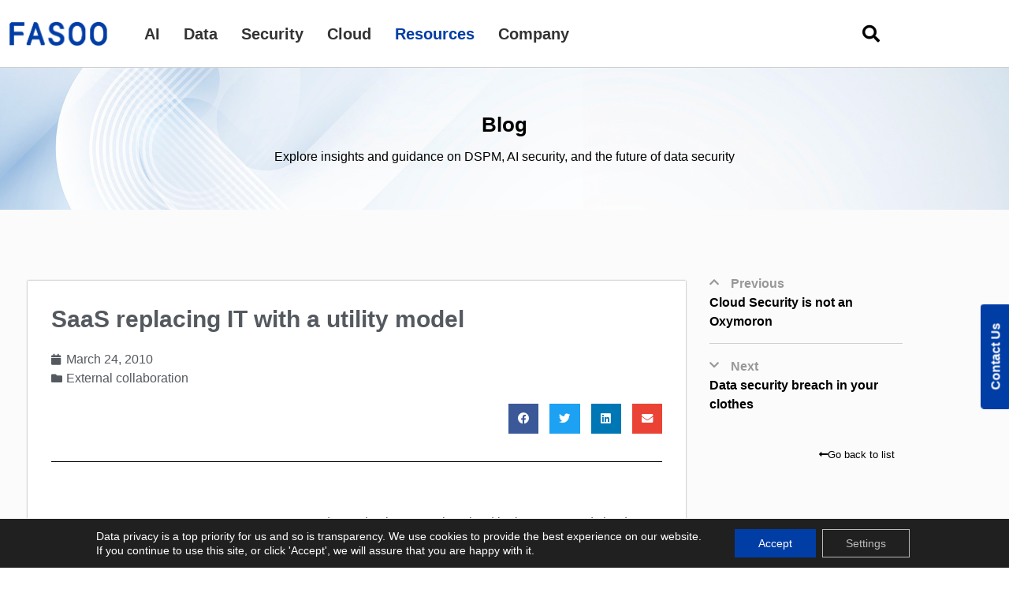

--- FILE ---
content_type: text/html; charset=UTF-8
request_url: https://en.fasoo.com/blog/saas-replacing-it-with-a-utility-model/
body_size: 40127
content:
<!doctype html>
<html lang="en-US">
<head>
	<meta name="referrer" content="origin-when-cross-origin" />
	<meta charset="UTF-8">
	<meta name="viewport" content="width=device-width, initial-scale=1">
	<link rel="profile" href="https://gmpg.org/xfn/11">
	<meta name='robots' content='index, follow, max-image-preview:large, max-snippet:-1, max-video-preview:-1' />
	<style>img:is([sizes="auto" i], [sizes^="auto," i]) { contain-intrinsic-size: 3000px 1500px }</style>
	
	<!-- This site is optimized with the Yoast SEO plugin v26.4 - https://yoast.com/wordpress/plugins/seo/ -->
	<title>SaaS replacing IT with a utility model | Fasoo</title>
	<link rel="canonical" href="https://en.fasoo.com/blog/saas-replacing-it-with-a-utility-model/" />
	<meta property="og:locale" content="en_US" />
	<meta property="og:type" content="article" />
	<meta property="og:title" content="SaaS replacing IT with a utility model | Fasoo" />
	<meta property="og:description" content="As more and more businesses take a hard look at&nbsp;SaaS&nbsp;and cloud computing in general, they are moving more and more functions&nbsp;outside of &nbsp;their datacenters.&nbsp; Recently Toyota Australia said it is&nbsp;moving its IT infrastructure to the cloud&nbsp;over the next 5 years.&nbsp; Like many other organizations, Toyota is not in the business of IT or delivering applications.&nbsp; [&hellip;]" />
	<meta property="og:url" content="https://en.fasoo.com/blog/saas-replacing-it-with-a-utility-model/" />
	<meta property="og:site_name" content="Fasoo" />
	<meta property="article:published_time" content="2010-03-24T17:34:32+00:00" />
	<meta property="article:modified_time" content="2023-05-09T07:57:34+00:00" />
	<meta property="og:image" content="/wp-content/uploads/2010/03/cloud-computing_thumb2-591B1EA8.jpg" />
	<meta name="author" content="RonArden" />
	<meta name="twitter:card" content="summary_large_image" />
	<meta name="twitter:image" content="/wp-content/uploads/2010/03/cloud-computing_thumb2-591B1EA8.jpg" />
	<meta name="twitter:label1" content="Written by" />
	<meta name="twitter:data1" content="RonArden" />
	<meta name="twitter:label2" content="Est. reading time" />
	<meta name="twitter:data2" content="2 minutes" />
	<script type="application/ld+json" class="yoast-schema-graph">{"@context":"https://schema.org","@graph":[{"@type":"Article","@id":"https://en.fasoo.com/blog/saas-replacing-it-with-a-utility-model/#article","isPartOf":{"@id":"https://en.fasoo.com/blog/saas-replacing-it-with-a-utility-model/"},"author":{"name":"RonArden","@id":"https://en.fasoo.com/#/schema/person/d806454a9e0e53341d53605641507437"},"headline":"SaaS replacing IT with a utility model","datePublished":"2010-03-24T17:34:32+00:00","dateModified":"2023-05-09T07:57:34+00:00","mainEntityOfPage":{"@id":"https://en.fasoo.com/blog/saas-replacing-it-with-a-utility-model/"},"wordCount":334,"publisher":{"@id":"https://en.fasoo.com/#organization"},"image":["/wp-content/uploads/2010/03/cloud-computing_thumb2-591B1EA8.jpg"],"thumbnailUrl":"/wp-content/uploads/2010/03/cloud-computing_thumb2-591B1EA8.jpg","articleSection":["External collaboration"],"inLanguage":"en-US"},{"@type":"WebPage","@id":"https://en.fasoo.com/blog/saas-replacing-it-with-a-utility-model/","url":"https://en.fasoo.com/blog/saas-replacing-it-with-a-utility-model/","name":"SaaS replacing IT with a utility model | Fasoo","isPartOf":{"@id":"https://en.fasoo.com/#website"},"primaryImageOfPage":"/wp-content/uploads/2010/03/cloud-computing_thumb2-591B1EA8.jpg","image":["/wp-content/uploads/2010/03/cloud-computing_thumb2-591B1EA8.jpg"],"thumbnailUrl":"/wp-content/uploads/2010/03/cloud-computing_thumb2-591B1EA8.jpg","datePublished":"2010-03-24T17:34:32+00:00","dateModified":"2023-05-09T07:57:34+00:00","breadcrumb":{"@id":"https://en.fasoo.com/blog/saas-replacing-it-with-a-utility-model/#breadcrumb"},"inLanguage":"en-US","potentialAction":[{"@type":"ReadAction","target":["https://en.fasoo.com/blog/saas-replacing-it-with-a-utility-model/"]}]},{"@type":"ImageObject","inLanguage":"en-US","@id":"https://en.fasoo.com/blog/saas-replacing-it-with-a-utility-model/#primaryimage","url":"/wp-content/uploads/2010/03/cloud-computing_thumb2-591B1EA8.jpg","contentUrl":"/wp-content/uploads/2010/03/cloud-computing_thumb2-591B1EA8.jpg"},{"@type":"BreadcrumbList","@id":"https://en.fasoo.com/blog/saas-replacing-it-with-a-utility-model/#breadcrumb","itemListElement":[{"@type":"ListItem","position":1,"name":"Home","item":"https://en.fasoo.com/"},{"@type":"ListItem","position":2,"name":"SaaS replacing IT with a utility model"}]},{"@type":"WebSite","@id":"https://en.fasoo.com/#website","url":"https://en.fasoo.com/","name":"Fasoo","description":"Fasoo USA","publisher":{"@id":"https://en.fasoo.com/#organization"},"potentialAction":[{"@type":"SearchAction","target":{"@type":"EntryPoint","urlTemplate":"https://en.fasoo.com/?s={search_term_string}"},"query-input":{"@type":"PropertyValueSpecification","valueRequired":true,"valueName":"search_term_string"}}],"inLanguage":"en-US"},{"@type":"Organization","@id":"https://en.fasoo.com/#organization","name":"Fasoo","url":"https://en.fasoo.com/","logo":{"@type":"ImageObject","inLanguage":"en-US","@id":"https://en.fasoo.com/#/schema/logo/image/","url":"https://en.fasoo.com/wp-content/uploads/2022/01/logo_2020_4.png","contentUrl":"https://en.fasoo.com/wp-content/uploads/2022/01/logo_2020_4.png","width":513,"height":141,"caption":"Fasoo"},"image":{"@id":"https://en.fasoo.com/#/schema/logo/image/"}},{"@type":"Person","@id":"https://en.fasoo.com/#/schema/person/d806454a9e0e53341d53605641507437","name":"RonArden","image":{"@type":"ImageObject","inLanguage":"en-US","@id":"https://en.fasoo.com/#/schema/person/image/","url":"https://secure.gravatar.com/avatar/5cb03aadac39e9bb4adeec4155925380ea72072f4eb67b72edfd36077ecf02cd?s=96&d=mm&r=g","contentUrl":"https://secure.gravatar.com/avatar/5cb03aadac39e9bb4adeec4155925380ea72072f4eb67b72edfd36077ecf02cd?s=96&d=mm&r=g","caption":"RonArden"}}]}</script>
	<!-- / Yoast SEO plugin. -->


<link rel='dns-prefetch' href='//js.hs-scripts.com' />
<link rel="alternate" type="application/rss+xml" title="Fasoo &raquo; Feed" href="https://en.fasoo.com/feed/" />
<link rel="alternate" type="application/rss+xml" title="Fasoo &raquo; Comments Feed" href="https://en.fasoo.com/comments/feed/" />
<link rel="alternate" type="application/rss+xml" title="Fasoo &raquo; SaaS replacing IT with a utility model Comments Feed" href="https://en.fasoo.com/blog/saas-replacing-it-with-a-utility-model/feed/" />
<style id='wp-emoji-styles-inline-css'>

	img.wp-smiley, img.emoji {
		display: inline !important;
		border: none !important;
		box-shadow: none !important;
		height: 1em !important;
		width: 1em !important;
		margin: 0 0.07em !important;
		vertical-align: -0.1em !important;
		background: none !important;
		padding: 0 !important;
	}
</style>
<style id='classic-theme-styles-inline-css'>
/*! This file is auto-generated */
.wp-block-button__link{color:#fff;background-color:#32373c;border-radius:9999px;box-shadow:none;text-decoration:none;padding:calc(.667em + 2px) calc(1.333em + 2px);font-size:1.125em}.wp-block-file__button{background:#32373c;color:#fff;text-decoration:none}
</style>
<style id='global-styles-inline-css'>
:root{--wp--preset--aspect-ratio--square: 1;--wp--preset--aspect-ratio--4-3: 4/3;--wp--preset--aspect-ratio--3-4: 3/4;--wp--preset--aspect-ratio--3-2: 3/2;--wp--preset--aspect-ratio--2-3: 2/3;--wp--preset--aspect-ratio--16-9: 16/9;--wp--preset--aspect-ratio--9-16: 9/16;--wp--preset--color--black: #000000;--wp--preset--color--cyan-bluish-gray: #abb8c3;--wp--preset--color--white: #ffffff;--wp--preset--color--pale-pink: #f78da7;--wp--preset--color--vivid-red: #cf2e2e;--wp--preset--color--luminous-vivid-orange: #ff6900;--wp--preset--color--luminous-vivid-amber: #fcb900;--wp--preset--color--light-green-cyan: #7bdcb5;--wp--preset--color--vivid-green-cyan: #00d084;--wp--preset--color--pale-cyan-blue: #8ed1fc;--wp--preset--color--vivid-cyan-blue: #0693e3;--wp--preset--color--vivid-purple: #9b51e0;--wp--preset--gradient--vivid-cyan-blue-to-vivid-purple: linear-gradient(135deg,rgba(6,147,227,1) 0%,rgb(155,81,224) 100%);--wp--preset--gradient--light-green-cyan-to-vivid-green-cyan: linear-gradient(135deg,rgb(122,220,180) 0%,rgb(0,208,130) 100%);--wp--preset--gradient--luminous-vivid-amber-to-luminous-vivid-orange: linear-gradient(135deg,rgba(252,185,0,1) 0%,rgba(255,105,0,1) 100%);--wp--preset--gradient--luminous-vivid-orange-to-vivid-red: linear-gradient(135deg,rgba(255,105,0,1) 0%,rgb(207,46,46) 100%);--wp--preset--gradient--very-light-gray-to-cyan-bluish-gray: linear-gradient(135deg,rgb(238,238,238) 0%,rgb(169,184,195) 100%);--wp--preset--gradient--cool-to-warm-spectrum: linear-gradient(135deg,rgb(74,234,220) 0%,rgb(151,120,209) 20%,rgb(207,42,186) 40%,rgb(238,44,130) 60%,rgb(251,105,98) 80%,rgb(254,248,76) 100%);--wp--preset--gradient--blush-light-purple: linear-gradient(135deg,rgb(255,206,236) 0%,rgb(152,150,240) 100%);--wp--preset--gradient--blush-bordeaux: linear-gradient(135deg,rgb(254,205,165) 0%,rgb(254,45,45) 50%,rgb(107,0,62) 100%);--wp--preset--gradient--luminous-dusk: linear-gradient(135deg,rgb(255,203,112) 0%,rgb(199,81,192) 50%,rgb(65,88,208) 100%);--wp--preset--gradient--pale-ocean: linear-gradient(135deg,rgb(255,245,203) 0%,rgb(182,227,212) 50%,rgb(51,167,181) 100%);--wp--preset--gradient--electric-grass: linear-gradient(135deg,rgb(202,248,128) 0%,rgb(113,206,126) 100%);--wp--preset--gradient--midnight: linear-gradient(135deg,rgb(2,3,129) 0%,rgb(40,116,252) 100%);--wp--preset--font-size--small: 13px;--wp--preset--font-size--medium: 20px;--wp--preset--font-size--large: 36px;--wp--preset--font-size--x-large: 42px;--wp--preset--spacing--20: 0.44rem;--wp--preset--spacing--30: 0.67rem;--wp--preset--spacing--40: 1rem;--wp--preset--spacing--50: 1.5rem;--wp--preset--spacing--60: 2.25rem;--wp--preset--spacing--70: 3.38rem;--wp--preset--spacing--80: 5.06rem;--wp--preset--shadow--natural: 6px 6px 9px rgba(0, 0, 0, 0.2);--wp--preset--shadow--deep: 12px 12px 50px rgba(0, 0, 0, 0.4);--wp--preset--shadow--sharp: 6px 6px 0px rgba(0, 0, 0, 0.2);--wp--preset--shadow--outlined: 6px 6px 0px -3px rgba(255, 255, 255, 1), 6px 6px rgba(0, 0, 0, 1);--wp--preset--shadow--crisp: 6px 6px 0px rgba(0, 0, 0, 1);}:where(.is-layout-flex){gap: 0.5em;}:where(.is-layout-grid){gap: 0.5em;}body .is-layout-flex{display: flex;}.is-layout-flex{flex-wrap: wrap;align-items: center;}.is-layout-flex > :is(*, div){margin: 0;}body .is-layout-grid{display: grid;}.is-layout-grid > :is(*, div){margin: 0;}:where(.wp-block-columns.is-layout-flex){gap: 2em;}:where(.wp-block-columns.is-layout-grid){gap: 2em;}:where(.wp-block-post-template.is-layout-flex){gap: 1.25em;}:where(.wp-block-post-template.is-layout-grid){gap: 1.25em;}.has-black-color{color: var(--wp--preset--color--black) !important;}.has-cyan-bluish-gray-color{color: var(--wp--preset--color--cyan-bluish-gray) !important;}.has-white-color{color: var(--wp--preset--color--white) !important;}.has-pale-pink-color{color: var(--wp--preset--color--pale-pink) !important;}.has-vivid-red-color{color: var(--wp--preset--color--vivid-red) !important;}.has-luminous-vivid-orange-color{color: var(--wp--preset--color--luminous-vivid-orange) !important;}.has-luminous-vivid-amber-color{color: var(--wp--preset--color--luminous-vivid-amber) !important;}.has-light-green-cyan-color{color: var(--wp--preset--color--light-green-cyan) !important;}.has-vivid-green-cyan-color{color: var(--wp--preset--color--vivid-green-cyan) !important;}.has-pale-cyan-blue-color{color: var(--wp--preset--color--pale-cyan-blue) !important;}.has-vivid-cyan-blue-color{color: var(--wp--preset--color--vivid-cyan-blue) !important;}.has-vivid-purple-color{color: var(--wp--preset--color--vivid-purple) !important;}.has-black-background-color{background-color: var(--wp--preset--color--black) !important;}.has-cyan-bluish-gray-background-color{background-color: var(--wp--preset--color--cyan-bluish-gray) !important;}.has-white-background-color{background-color: var(--wp--preset--color--white) !important;}.has-pale-pink-background-color{background-color: var(--wp--preset--color--pale-pink) !important;}.has-vivid-red-background-color{background-color: var(--wp--preset--color--vivid-red) !important;}.has-luminous-vivid-orange-background-color{background-color: var(--wp--preset--color--luminous-vivid-orange) !important;}.has-luminous-vivid-amber-background-color{background-color: var(--wp--preset--color--luminous-vivid-amber) !important;}.has-light-green-cyan-background-color{background-color: var(--wp--preset--color--light-green-cyan) !important;}.has-vivid-green-cyan-background-color{background-color: var(--wp--preset--color--vivid-green-cyan) !important;}.has-pale-cyan-blue-background-color{background-color: var(--wp--preset--color--pale-cyan-blue) !important;}.has-vivid-cyan-blue-background-color{background-color: var(--wp--preset--color--vivid-cyan-blue) !important;}.has-vivid-purple-background-color{background-color: var(--wp--preset--color--vivid-purple) !important;}.has-black-border-color{border-color: var(--wp--preset--color--black) !important;}.has-cyan-bluish-gray-border-color{border-color: var(--wp--preset--color--cyan-bluish-gray) !important;}.has-white-border-color{border-color: var(--wp--preset--color--white) !important;}.has-pale-pink-border-color{border-color: var(--wp--preset--color--pale-pink) !important;}.has-vivid-red-border-color{border-color: var(--wp--preset--color--vivid-red) !important;}.has-luminous-vivid-orange-border-color{border-color: var(--wp--preset--color--luminous-vivid-orange) !important;}.has-luminous-vivid-amber-border-color{border-color: var(--wp--preset--color--luminous-vivid-amber) !important;}.has-light-green-cyan-border-color{border-color: var(--wp--preset--color--light-green-cyan) !important;}.has-vivid-green-cyan-border-color{border-color: var(--wp--preset--color--vivid-green-cyan) !important;}.has-pale-cyan-blue-border-color{border-color: var(--wp--preset--color--pale-cyan-blue) !important;}.has-vivid-cyan-blue-border-color{border-color: var(--wp--preset--color--vivid-cyan-blue) !important;}.has-vivid-purple-border-color{border-color: var(--wp--preset--color--vivid-purple) !important;}.has-vivid-cyan-blue-to-vivid-purple-gradient-background{background: var(--wp--preset--gradient--vivid-cyan-blue-to-vivid-purple) !important;}.has-light-green-cyan-to-vivid-green-cyan-gradient-background{background: var(--wp--preset--gradient--light-green-cyan-to-vivid-green-cyan) !important;}.has-luminous-vivid-amber-to-luminous-vivid-orange-gradient-background{background: var(--wp--preset--gradient--luminous-vivid-amber-to-luminous-vivid-orange) !important;}.has-luminous-vivid-orange-to-vivid-red-gradient-background{background: var(--wp--preset--gradient--luminous-vivid-orange-to-vivid-red) !important;}.has-very-light-gray-to-cyan-bluish-gray-gradient-background{background: var(--wp--preset--gradient--very-light-gray-to-cyan-bluish-gray) !important;}.has-cool-to-warm-spectrum-gradient-background{background: var(--wp--preset--gradient--cool-to-warm-spectrum) !important;}.has-blush-light-purple-gradient-background{background: var(--wp--preset--gradient--blush-light-purple) !important;}.has-blush-bordeaux-gradient-background{background: var(--wp--preset--gradient--blush-bordeaux) !important;}.has-luminous-dusk-gradient-background{background: var(--wp--preset--gradient--luminous-dusk) !important;}.has-pale-ocean-gradient-background{background: var(--wp--preset--gradient--pale-ocean) !important;}.has-electric-grass-gradient-background{background: var(--wp--preset--gradient--electric-grass) !important;}.has-midnight-gradient-background{background: var(--wp--preset--gradient--midnight) !important;}.has-small-font-size{font-size: var(--wp--preset--font-size--small) !important;}.has-medium-font-size{font-size: var(--wp--preset--font-size--medium) !important;}.has-large-font-size{font-size: var(--wp--preset--font-size--large) !important;}.has-x-large-font-size{font-size: var(--wp--preset--font-size--x-large) !important;}
:where(.wp-block-post-template.is-layout-flex){gap: 1.25em;}:where(.wp-block-post-template.is-layout-grid){gap: 1.25em;}
:where(.wp-block-columns.is-layout-flex){gap: 2em;}:where(.wp-block-columns.is-layout-grid){gap: 2em;}
:root :where(.wp-block-pullquote){font-size: 1.5em;line-height: 1.6;}
</style>
<link data-minify="1" rel='stylesheet' id='searchandfilter-css' href='https://en.fasoo.com/wp-content/cache/min/1/wp-content/plugins/search-filter/style.css?ver=1768365915' media='all' />
<link data-minify="1" rel='stylesheet' id='parent-style-css' href='https://en.fasoo.com/wp-content/cache/min/1/wp-content/themes/hello-elementor/style.css?ver=1768365915' media='all' />
<link rel='stylesheet' id='child-style-css' href='https://en.fasoo.com/wp-content/themes/hello-elementor-child/style.css?ver=6.8.2' media='all' />
<link rel='stylesheet' id='hello-elementor-css' href='https://en.fasoo.com/wp-content/themes/hello-elementor/style.min.css?ver=2.8.1' media='all' />
<link rel='stylesheet' id='hello-elementor-theme-style-css' href='https://en.fasoo.com/wp-content/themes/hello-elementor/theme.min.css?ver=2.8.1' media='all' />
<link rel='stylesheet' id='elementor-frontend-css' href='https://en.fasoo.com/wp-content/uploads/elementor/css/custom-frontend.min.css?ver=1766470306' media='all' />
<link rel='stylesheet' id='elementor-post-6-css' href='https://en.fasoo.com/wp-content/uploads/elementor/css/post-6.css?ver=1766470306' media='all' />
<link data-minify="1" rel='stylesheet' id='jet-menu-public-styles-css' href='https://en.fasoo.com/wp-content/cache/min/1/wp-content/plugins/jet-menu/assets/public/css/public.css?ver=1768365915' media='all' />
<link rel='stylesheet' id='widget-image-css' href='https://en.fasoo.com/wp-content/plugins/elementor/assets/css/widget-image.min.css?ver=3.34.0' media='all' />
<link rel='stylesheet' id='e-sticky-css' href='https://en.fasoo.com/wp-content/plugins/elementor-pro/assets/css/modules/sticky.min.css?ver=3.34.0' media='all' />
<link rel='stylesheet' id='widget-heading-css' href='https://en.fasoo.com/wp-content/plugins/elementor/assets/css/widget-heading.min.css?ver=3.34.0' media='all' />
<link rel='stylesheet' id='widget-icon-list-css' href='https://en.fasoo.com/wp-content/uploads/elementor/css/custom-widget-icon-list.min.css?ver=1766470306' media='all' />
<link rel='stylesheet' id='widget-divider-css' href='https://en.fasoo.com/wp-content/plugins/elementor/assets/css/widget-divider.min.css?ver=3.34.0' media='all' />
<link rel='stylesheet' id='widget-social-icons-css' href='https://en.fasoo.com/wp-content/plugins/elementor/assets/css/widget-social-icons.min.css?ver=3.34.0' media='all' />
<link rel='stylesheet' id='e-apple-webkit-css' href='https://en.fasoo.com/wp-content/uploads/elementor/css/custom-apple-webkit.min.css?ver=1766470306' media='all' />
<link rel='stylesheet' id='widget-post-info-css' href='https://en.fasoo.com/wp-content/plugins/elementor-pro/assets/css/widget-post-info.min.css?ver=3.34.0' media='all' />
<link rel='stylesheet' id='elementor-icons-shared-0-css' href='https://en.fasoo.com/wp-content/plugins/elementor/assets/lib/font-awesome/css/fontawesome.min.css?ver=5.15.3' media='all' />
<link data-minify="1" rel='stylesheet' id='elementor-icons-fa-regular-css' href='https://en.fasoo.com/wp-content/cache/min/1/wp-content/plugins/elementor/assets/lib/font-awesome/css/regular.min.css?ver=1768365920' media='all' />
<link data-minify="1" rel='stylesheet' id='elementor-icons-fa-solid-css' href='https://en.fasoo.com/wp-content/cache/min/1/wp-content/plugins/elementor/assets/lib/font-awesome/css/solid.min.css?ver=1768365915' media='all' />
<link rel='stylesheet' id='widget-share-buttons-css' href='https://en.fasoo.com/wp-content/plugins/elementor-pro/assets/css/widget-share-buttons.min.css?ver=3.34.0' media='all' />
<link data-minify="1" rel='stylesheet' id='elementor-icons-fa-brands-css' href='https://en.fasoo.com/wp-content/cache/min/1/wp-content/plugins/elementor/assets/lib/font-awesome/css/brands.min.css?ver=1768365915' media='all' />
<link rel='stylesheet' id='widget-post-navigation-css' href='https://en.fasoo.com/wp-content/plugins/elementor-pro/assets/css/widget-post-navigation.min.css?ver=3.34.0' media='all' />
<link rel='stylesheet' id='jet-blocks-css' href='https://en.fasoo.com/wp-content/uploads/elementor/css/custom-jet-blocks.css?ver=1.3.22' media='all' />
<link data-minify="1" rel='stylesheet' id='elementor-icons-css' href='https://en.fasoo.com/wp-content/cache/min/1/wp-content/plugins/elementor/assets/lib/eicons/css/elementor-icons.min.css?ver=1768365915' media='all' />
<link rel='stylesheet' id='elementor-post-55476-css' href='https://en.fasoo.com/wp-content/uploads/elementor/css/post-55476.css?ver=1766470306' media='all' />
<link rel='stylesheet' id='elementor-post-162-css' href='https://en.fasoo.com/wp-content/uploads/elementor/css/post-162.css?ver=1767660312' media='all' />
<link rel='stylesheet' id='elementor-post-1804-css' href='https://en.fasoo.com/wp-content/uploads/elementor/css/post-1804.css?ver=1766470341' media='all' />
<link rel='stylesheet' id='exad-slick-css' href='https://en.fasoo.com/wp-content/plugins/exclusive-addons-for-elementor/assets/vendor/css/slick.min.css?ver=6.8.2' media='all' />
<link data-minify="1" rel='stylesheet' id='exad-slick-theme-css' href='https://en.fasoo.com/wp-content/cache/min/1/wp-content/plugins/exclusive-addons-for-elementor/assets/vendor/css/slick-theme.min.css?ver=1768365915' media='all' />
<link data-minify="1" rel='stylesheet' id='exad-image-hover-css' href='https://en.fasoo.com/wp-content/cache/min/1/wp-content/plugins/exclusive-addons-for-elementor/assets/vendor/css/imagehover.css?ver=1768365915' media='all' />
<link rel='stylesheet' id='exad-swiperv5-css' href='https://en.fasoo.com/wp-content/plugins/exclusive-addons-for-elementor/assets/vendor/css/swiper.min.css?ver=2.7.9.8' media='all' />
<link data-minify="1" rel='stylesheet' id='exad-main-style-css' href='https://en.fasoo.com/wp-content/cache/min/1/wp-content/plugins/exclusive-addons-for-elementor/assets/css/exad-styles.min.css?ver=1768365915' media='all' />
<link data-minify="1" rel='stylesheet' id='moove_gdpr_frontend-css' href='https://en.fasoo.com/wp-content/cache/min/1/wp-content/plugins/gdpr-cookie-compliance/dist/styles/gdpr-main-nf.css?ver=1768365915' media='all' />
<style id='moove_gdpr_frontend-inline-css'>
				#moove_gdpr_cookie_modal .moove-gdpr-modal-content .moove-gdpr-tab-main h3.tab-title, 
				#moove_gdpr_cookie_modal .moove-gdpr-modal-content .moove-gdpr-tab-main span.tab-title,
				#moove_gdpr_cookie_modal .moove-gdpr-modal-content .moove-gdpr-modal-left-content #moove-gdpr-menu li a, 
				#moove_gdpr_cookie_modal .moove-gdpr-modal-content .moove-gdpr-modal-left-content #moove-gdpr-menu li button,
				#moove_gdpr_cookie_modal .moove-gdpr-modal-content .moove-gdpr-modal-left-content .moove-gdpr-branding-cnt a,
				#moove_gdpr_cookie_modal .moove-gdpr-modal-content .moove-gdpr-modal-footer-content .moove-gdpr-button-holder a.mgbutton, 
				#moove_gdpr_cookie_modal .moove-gdpr-modal-content .moove-gdpr-modal-footer-content .moove-gdpr-button-holder button.mgbutton,
				#moove_gdpr_cookie_modal .cookie-switch .cookie-slider:after, 
				#moove_gdpr_cookie_modal .cookie-switch .slider:after, 
				#moove_gdpr_cookie_modal .switch .cookie-slider:after, 
				#moove_gdpr_cookie_modal .switch .slider:after,
				#moove_gdpr_cookie_info_bar .moove-gdpr-info-bar-container .moove-gdpr-info-bar-content p, 
				#moove_gdpr_cookie_info_bar .moove-gdpr-info-bar-container .moove-gdpr-info-bar-content p a,
				#moove_gdpr_cookie_info_bar .moove-gdpr-info-bar-container .moove-gdpr-info-bar-content a.mgbutton, 
				#moove_gdpr_cookie_info_bar .moove-gdpr-info-bar-container .moove-gdpr-info-bar-content button.mgbutton,
				#moove_gdpr_cookie_modal .moove-gdpr-modal-content .moove-gdpr-tab-main .moove-gdpr-tab-main-content h1, 
				#moove_gdpr_cookie_modal .moove-gdpr-modal-content .moove-gdpr-tab-main .moove-gdpr-tab-main-content h2, 
				#moove_gdpr_cookie_modal .moove-gdpr-modal-content .moove-gdpr-tab-main .moove-gdpr-tab-main-content h3, 
				#moove_gdpr_cookie_modal .moove-gdpr-modal-content .moove-gdpr-tab-main .moove-gdpr-tab-main-content h4, 
				#moove_gdpr_cookie_modal .moove-gdpr-modal-content .moove-gdpr-tab-main .moove-gdpr-tab-main-content h5, 
				#moove_gdpr_cookie_modal .moove-gdpr-modal-content .moove-gdpr-tab-main .moove-gdpr-tab-main-content h6,
				#moove_gdpr_cookie_modal .moove-gdpr-modal-content.moove_gdpr_modal_theme_v2 .moove-gdpr-modal-title .tab-title,
				#moove_gdpr_cookie_modal .moove-gdpr-modal-content.moove_gdpr_modal_theme_v2 .moove-gdpr-tab-main h3.tab-title, 
				#moove_gdpr_cookie_modal .moove-gdpr-modal-content.moove_gdpr_modal_theme_v2 .moove-gdpr-tab-main span.tab-title,
				#moove_gdpr_cookie_modal .moove-gdpr-modal-content.moove_gdpr_modal_theme_v2 .moove-gdpr-branding-cnt a {
					font-weight: inherit				}
			#moove_gdpr_cookie_modal,#moove_gdpr_cookie_info_bar,.gdpr_cookie_settings_shortcode_content{font-family:inherit}#moove_gdpr_save_popup_settings_button{background-color:#373737;color:#fff}#moove_gdpr_save_popup_settings_button:hover{background-color:#000}#moove_gdpr_cookie_info_bar .moove-gdpr-info-bar-container .moove-gdpr-info-bar-content a.mgbutton,#moove_gdpr_cookie_info_bar .moove-gdpr-info-bar-container .moove-gdpr-info-bar-content button.mgbutton{background-color:#003da5}#moove_gdpr_cookie_modal .moove-gdpr-modal-content .moove-gdpr-modal-footer-content .moove-gdpr-button-holder a.mgbutton,#moove_gdpr_cookie_modal .moove-gdpr-modal-content .moove-gdpr-modal-footer-content .moove-gdpr-button-holder button.mgbutton,.gdpr_cookie_settings_shortcode_content .gdpr-shr-button.button-green{background-color:#003da5;border-color:#003da5}#moove_gdpr_cookie_modal .moove-gdpr-modal-content .moove-gdpr-modal-footer-content .moove-gdpr-button-holder a.mgbutton:hover,#moove_gdpr_cookie_modal .moove-gdpr-modal-content .moove-gdpr-modal-footer-content .moove-gdpr-button-holder button.mgbutton:hover,.gdpr_cookie_settings_shortcode_content .gdpr-shr-button.button-green:hover{background-color:#fff;color:#003da5}#moove_gdpr_cookie_modal .moove-gdpr-modal-content .moove-gdpr-modal-close i,#moove_gdpr_cookie_modal .moove-gdpr-modal-content .moove-gdpr-modal-close span.gdpr-icon{background-color:#003da5;border:1px solid #003da5}#moove_gdpr_cookie_info_bar span.moove-gdpr-infobar-allow-all.focus-g,#moove_gdpr_cookie_info_bar span.moove-gdpr-infobar-allow-all:focus,#moove_gdpr_cookie_info_bar button.moove-gdpr-infobar-allow-all.focus-g,#moove_gdpr_cookie_info_bar button.moove-gdpr-infobar-allow-all:focus,#moove_gdpr_cookie_info_bar span.moove-gdpr-infobar-reject-btn.focus-g,#moove_gdpr_cookie_info_bar span.moove-gdpr-infobar-reject-btn:focus,#moove_gdpr_cookie_info_bar button.moove-gdpr-infobar-reject-btn.focus-g,#moove_gdpr_cookie_info_bar button.moove-gdpr-infobar-reject-btn:focus,#moove_gdpr_cookie_info_bar span.change-settings-button.focus-g,#moove_gdpr_cookie_info_bar span.change-settings-button:focus,#moove_gdpr_cookie_info_bar button.change-settings-button.focus-g,#moove_gdpr_cookie_info_bar button.change-settings-button:focus{-webkit-box-shadow:0 0 1px 3px #003da5;-moz-box-shadow:0 0 1px 3px #003da5;box-shadow:0 0 1px 3px #003da5}#moove_gdpr_cookie_modal .moove-gdpr-modal-content .moove-gdpr-modal-close i:hover,#moove_gdpr_cookie_modal .moove-gdpr-modal-content .moove-gdpr-modal-close span.gdpr-icon:hover,#moove_gdpr_cookie_info_bar span[data-href]>u.change-settings-button{color:#003da5}#moove_gdpr_cookie_modal .moove-gdpr-modal-content .moove-gdpr-modal-left-content #moove-gdpr-menu li.menu-item-selected a span.gdpr-icon,#moove_gdpr_cookie_modal .moove-gdpr-modal-content .moove-gdpr-modal-left-content #moove-gdpr-menu li.menu-item-selected button span.gdpr-icon{color:inherit}#moove_gdpr_cookie_modal .moove-gdpr-modal-content .moove-gdpr-modal-left-content #moove-gdpr-menu li a span.gdpr-icon,#moove_gdpr_cookie_modal .moove-gdpr-modal-content .moove-gdpr-modal-left-content #moove-gdpr-menu li button span.gdpr-icon{color:inherit}#moove_gdpr_cookie_modal .gdpr-acc-link{line-height:0;font-size:0;color:transparent;position:absolute}#moove_gdpr_cookie_modal .moove-gdpr-modal-content .moove-gdpr-modal-close:hover i,#moove_gdpr_cookie_modal .moove-gdpr-modal-content .moove-gdpr-modal-left-content #moove-gdpr-menu li a,#moove_gdpr_cookie_modal .moove-gdpr-modal-content .moove-gdpr-modal-left-content #moove-gdpr-menu li button,#moove_gdpr_cookie_modal .moove-gdpr-modal-content .moove-gdpr-modal-left-content #moove-gdpr-menu li button i,#moove_gdpr_cookie_modal .moove-gdpr-modal-content .moove-gdpr-modal-left-content #moove-gdpr-menu li a i,#moove_gdpr_cookie_modal .moove-gdpr-modal-content .moove-gdpr-tab-main .moove-gdpr-tab-main-content a:hover,#moove_gdpr_cookie_info_bar.moove-gdpr-dark-scheme .moove-gdpr-info-bar-container .moove-gdpr-info-bar-content a.mgbutton:hover,#moove_gdpr_cookie_info_bar.moove-gdpr-dark-scheme .moove-gdpr-info-bar-container .moove-gdpr-info-bar-content button.mgbutton:hover,#moove_gdpr_cookie_info_bar.moove-gdpr-dark-scheme .moove-gdpr-info-bar-container .moove-gdpr-info-bar-content a:hover,#moove_gdpr_cookie_info_bar.moove-gdpr-dark-scheme .moove-gdpr-info-bar-container .moove-gdpr-info-bar-content button:hover,#moove_gdpr_cookie_info_bar.moove-gdpr-dark-scheme .moove-gdpr-info-bar-container .moove-gdpr-info-bar-content span.change-settings-button:hover,#moove_gdpr_cookie_info_bar.moove-gdpr-dark-scheme .moove-gdpr-info-bar-container .moove-gdpr-info-bar-content button.change-settings-button:hover,#moove_gdpr_cookie_info_bar.moove-gdpr-dark-scheme .moove-gdpr-info-bar-container .moove-gdpr-info-bar-content u.change-settings-button:hover,#moove_gdpr_cookie_info_bar span[data-href]>u.change-settings-button,#moove_gdpr_cookie_info_bar.moove-gdpr-dark-scheme .moove-gdpr-info-bar-container .moove-gdpr-info-bar-content a.mgbutton.focus-g,#moove_gdpr_cookie_info_bar.moove-gdpr-dark-scheme .moove-gdpr-info-bar-container .moove-gdpr-info-bar-content button.mgbutton.focus-g,#moove_gdpr_cookie_info_bar.moove-gdpr-dark-scheme .moove-gdpr-info-bar-container .moove-gdpr-info-bar-content a.focus-g,#moove_gdpr_cookie_info_bar.moove-gdpr-dark-scheme .moove-gdpr-info-bar-container .moove-gdpr-info-bar-content button.focus-g,#moove_gdpr_cookie_info_bar.moove-gdpr-dark-scheme .moove-gdpr-info-bar-container .moove-gdpr-info-bar-content a.mgbutton:focus,#moove_gdpr_cookie_info_bar.moove-gdpr-dark-scheme .moove-gdpr-info-bar-container .moove-gdpr-info-bar-content button.mgbutton:focus,#moove_gdpr_cookie_info_bar.moove-gdpr-dark-scheme .moove-gdpr-info-bar-container .moove-gdpr-info-bar-content a:focus,#moove_gdpr_cookie_info_bar.moove-gdpr-dark-scheme .moove-gdpr-info-bar-container .moove-gdpr-info-bar-content button:focus,#moove_gdpr_cookie_info_bar.moove-gdpr-dark-scheme .moove-gdpr-info-bar-container .moove-gdpr-info-bar-content span.change-settings-button.focus-g,span.change-settings-button:focus,button.change-settings-button.focus-g,button.change-settings-button:focus,#moove_gdpr_cookie_info_bar.moove-gdpr-dark-scheme .moove-gdpr-info-bar-container .moove-gdpr-info-bar-content u.change-settings-button.focus-g,#moove_gdpr_cookie_info_bar.moove-gdpr-dark-scheme .moove-gdpr-info-bar-container .moove-gdpr-info-bar-content u.change-settings-button:focus{color:#003da5}#moove_gdpr_cookie_modal .moove-gdpr-branding.focus-g span,#moove_gdpr_cookie_modal .moove-gdpr-modal-content .moove-gdpr-tab-main a.focus-g,#moove_gdpr_cookie_modal .moove-gdpr-modal-content .moove-gdpr-tab-main .gdpr-cd-details-toggle.focus-g{color:#003da5}#moove_gdpr_cookie_modal.gdpr_lightbox-hide{display:none}#moove_gdpr_cookie_info_bar .moove-gdpr-info-bar-container .moove-gdpr-info-bar-content a.mgbutton,#moove_gdpr_cookie_info_bar .moove-gdpr-info-bar-container .moove-gdpr-info-bar-content button.mgbutton,#moove_gdpr_cookie_modal .moove-gdpr-modal-content .moove-gdpr-modal-footer-content .moove-gdpr-button-holder a.mgbutton,#moove_gdpr_cookie_modal .moove-gdpr-modal-content .moove-gdpr-modal-footer-content .moove-gdpr-button-holder button.mgbutton,.gdpr-shr-button,#moove_gdpr_cookie_info_bar .moove-gdpr-infobar-close-btn{border-radius:0}
</style>
<link data-minify="1" rel='stylesheet' id='ecs-styles-css' href='https://en.fasoo.com/wp-content/cache/min/1/wp-content/plugins/ele-custom-skin/assets/css/ecs-style.css?ver=1768365915' media='all' />
<link rel='stylesheet' id='elementor-post-1580-css' href='https://en.fasoo.com/wp-content/uploads/elementor/css/post-1580.css?ver=1739139335' media='all' />
<link rel='stylesheet' id='elementor-post-2547-css' href='https://en.fasoo.com/wp-content/uploads/elementor/css/post-2547.css?ver=1659408369' media='all' />
<link rel='stylesheet' id='elementor-post-40104-css' href='https://en.fasoo.com/wp-content/uploads/elementor/css/post-40104.css?ver=1659408438' media='all' />
<link rel='stylesheet' id='elementor-post-40399-css' href='https://en.fasoo.com/wp-content/uploads/elementor/css/post-40399.css?ver=1698703740' media='all' />
<link rel='stylesheet' id='elementor-post-48089-css' href='https://en.fasoo.com/wp-content/uploads/elementor/css/post-48089.css?ver=1751601585' media='all' />
<link rel='stylesheet' id='elementor-post-53954-css' href='https://en.fasoo.com/wp-content/uploads/elementor/css/post-53954.css?ver=1750896719' media='all' />
<link rel='stylesheet' id='elementor-post-74243-css' href='https://en.fasoo.com/wp-content/uploads/elementor/css/post-74243.css?ver=1753047872' media='all' />
<style id='rocket-lazyload-inline-css'>
.rll-youtube-player{position:relative;padding-bottom:56.23%;height:0;overflow:hidden;max-width:100%;}.rll-youtube-player:focus-within{outline: 2px solid currentColor;outline-offset: 5px;}.rll-youtube-player iframe{position:absolute;top:0;left:0;width:100%;height:100%;z-index:100;background:0 0}.rll-youtube-player img{bottom:0;display:block;left:0;margin:auto;max-width:100%;width:100%;position:absolute;right:0;top:0;border:none;height:auto;-webkit-transition:.4s all;-moz-transition:.4s all;transition:.4s all}.rll-youtube-player img:hover{-webkit-filter:brightness(75%)}.rll-youtube-player .play{height:100%;width:100%;left:0;top:0;position:absolute;background:url(https://en.fasoo.com/wp-content/plugins/wp-rocket/assets/img/youtube.png) no-repeat center;background-color: transparent !important;cursor:pointer;border:none;}
</style>
<link data-minify="1" rel='stylesheet' id='elementor-icons-shared-2-css' href='https://en.fasoo.com/wp-content/cache/min/1/wp-content/plugins/exclusive-addons-for-elementor/assets/fonts/remix-icon/remixicon.min.css?ver=1768365915' media='all' />
<link data-minify="1" rel='stylesheet' id='elementor-icons-remix-icons-css' href='https://en.fasoo.com/wp-content/cache/min/1/wp-content/plugins/exclusive-addons-for-elementor/assets/fonts/remix-icon/remixicon.min.css?ver=1768365915' media='all' />
<script src="https://en.fasoo.com/wp-includes/js/jquery/jquery.min.js?ver=3.7.1" id="jquery-core-js"></script>
<script src="https://en.fasoo.com/wp-includes/js/jquery/jquery-migrate.min.js?ver=3.4.1" id="jquery-migrate-js"></script>
<script data-minify="1" src="https://en.fasoo.com/wp-content/cache/min/1/wp-content/plugins/fasoo-custom-functions/custom-form-action/js/action.js?ver=1768365915" id="elementor-form-download-action-js"></script>
<script id="ecs_ajax_load-js-extra">
var ecs_ajax_params = {"ajaxurl":"https:\/\/en.fasoo.com\/wp-admin\/admin-ajax.php","posts":"{\"name\":\"saas-replacing-it-with-a-utility-model\",\"do_not_redirect\":1,\"error\":\"\",\"m\":\"\",\"p\":0,\"post_parent\":\"\",\"subpost\":\"\",\"subpost_id\":\"\",\"attachment\":\"\",\"attachment_id\":0,\"pagename\":\"\",\"page_id\":0,\"second\":\"\",\"minute\":\"\",\"hour\":\"\",\"day\":0,\"monthnum\":0,\"year\":0,\"w\":0,\"category_name\":\"\",\"tag\":\"\",\"cat\":\"\",\"tag_id\":\"\",\"author\":\"\",\"author_name\":\"\",\"feed\":\"\",\"tb\":\"\",\"paged\":0,\"meta_key\":\"\",\"meta_value\":\"\",\"preview\":\"\",\"s\":\"\",\"sentence\":\"\",\"title\":\"\",\"fields\":\"all\",\"menu_order\":\"\",\"embed\":\"\",\"category__in\":[],\"category__not_in\":[],\"category__and\":[],\"post__in\":[],\"post__not_in\":[],\"post_name__in\":[],\"tag__in\":[],\"tag__not_in\":[],\"tag__and\":[],\"tag_slug__in\":[],\"tag_slug__and\":[],\"post_parent__in\":[],\"post_parent__not_in\":[],\"author__in\":[],\"author__not_in\":[],\"search_columns\":[],\"ignore_sticky_posts\":false,\"suppress_filters\":false,\"cache_results\":true,\"update_post_term_cache\":true,\"update_menu_item_cache\":false,\"lazy_load_term_meta\":true,\"update_post_meta_cache\":true,\"post_type\":\"\",\"posts_per_page\":12,\"nopaging\":false,\"comments_per_page\":\"50\",\"no_found_rows\":false,\"order\":\"DESC\"}"};
</script>
<script data-minify="1" src="https://en.fasoo.com/wp-content/cache/min/1/wp-content/plugins/ele-custom-skin/assets/js/ecs_ajax_pagination.js?ver=1768365915" id="ecs_ajax_load-js"></script>
<script data-minify="1" src="https://en.fasoo.com/wp-content/cache/min/1/wp-content/plugins/ele-custom-skin/assets/js/ecs.js?ver=1768365915" id="ecs-script-js"></script>
<link rel="https://api.w.org/" href="https://en.fasoo.com/wp-json/" /><link rel="alternate" title="JSON" type="application/json" href="https://en.fasoo.com/wp-json/wp/v2/posts/12411" /><link rel="EditURI" type="application/rsd+xml" title="RSD" href="https://en.fasoo.com/xmlrpc.php?rsd" />
<meta name="generator" content="WordPress 6.8.2" />
<link rel='shortlink' href='https://en.fasoo.com/?p=12411' />
<link rel="alternate" title="oEmbed (JSON)" type="application/json+oembed" href="https://en.fasoo.com/wp-json/oembed/1.0/embed?url=https%3A%2F%2Fen.fasoo.com%2Fblog%2Fsaas-replacing-it-with-a-utility-model%2F" />
<link rel="alternate" title="oEmbed (XML)" type="text/xml+oembed" href="https://en.fasoo.com/wp-json/oembed/1.0/embed?url=https%3A%2F%2Fen.fasoo.com%2Fblog%2Fsaas-replacing-it-with-a-utility-model%2F&#038;format=xml" />
			<!-- DO NOT COPY THIS SNIPPET! Start of Page Analytics Tracking for HubSpot WordPress plugin v11.3.21-->
			<script class="hsq-set-content-id" data-content-id="blog-post">
				var _hsq = _hsq || [];
				_hsq.push(["setContentType", "blog-post"]);
			</script>
			<!-- DO NOT COPY THIS SNIPPET! End of Page Analytics Tracking for HubSpot WordPress plugin -->
			<script>(function(ss,ex){ window.ldfdr=window.ldfdr||function(){(ldfdr._q=ldfdr._q||[]).push([].slice.call(arguments));};(function(d,s){ fs=d.getElementsByTagName(s)[0]; function ce(src){ var cs=d.createElement(s); cs.src=src; cs.async=1; fs.parentNode.insertBefore(cs,fs); };ce('https://sc.lfeeder.com/lftracker_v1_'+ss+(ex?'_'+ex:'')+'.js'); })(document,'script'); })('p1e024BxE9Q8GB6d');</script><meta name="generator" content="Elementor 3.34.0; features: additional_custom_breakpoints; settings: css_print_method-external, google_font-enabled, font_display-swap">
<style>
	iframe.hs-form-iframe{
		min-height:50px !important;
}
</style>

<script>
	window.hsFormsSettings = {
  forms: {
    ignoreForms: '.elementor-search-form, .elementor-form[name="Unsubscribe"], .elementor-search-form--focus'
  }
};
</script>
			<style>
				.e-con.e-parent:nth-of-type(n+4):not(.e-lazyloaded):not(.e-no-lazyload),
				.e-con.e-parent:nth-of-type(n+4):not(.e-lazyloaded):not(.e-no-lazyload) * {
					background-image: none !important;
				}
				@media screen and (max-height: 1024px) {
					.e-con.e-parent:nth-of-type(n+3):not(.e-lazyloaded):not(.e-no-lazyload),
					.e-con.e-parent:nth-of-type(n+3):not(.e-lazyloaded):not(.e-no-lazyload) * {
						background-image: none !important;
					}
				}
				@media screen and (max-height: 640px) {
					.e-con.e-parent:nth-of-type(n+2):not(.e-lazyloaded):not(.e-no-lazyload),
					.e-con.e-parent:nth-of-type(n+2):not(.e-lazyloaded):not(.e-no-lazyload) * {
						background-image: none !important;
					}
				}
			</style>
			<link rel="icon" href="https://en.fasoo.com/wp-content/uploads/2022/02/cropped-cropped-Fasoo_new_Favicon_512-32x32.png" sizes="32x32" />
<link rel="icon" href="https://en.fasoo.com/wp-content/uploads/2022/02/cropped-cropped-Fasoo_new_Favicon_512-192x192.png" sizes="192x192" />
<link rel="apple-touch-icon" href="https://en.fasoo.com/wp-content/uploads/2022/02/cropped-cropped-Fasoo_new_Favicon_512-180x180.png" />
<meta name="msapplication-TileImage" content="https://en.fasoo.com/wp-content/uploads/2022/02/cropped-cropped-Fasoo_new_Favicon_512-270x270.png" />
<noscript><style id="rocket-lazyload-nojs-css">.rll-youtube-player, [data-lazy-src]{display:none !important;}</style></noscript><link rel="preload" as="image" href="/wp-content/uploads/2010/03/cloud-computing_thumb2-591B1EA8.jpg"><meta name="generator" content="WP Rocket 3.20.1.2" data-wpr-features="wpr_minify_js wpr_lazyload_images wpr_lazyload_iframes wpr_minify_css wpr_preload_links wpr_desktop" /></head>

<body class="wp-singular post-template-default single single-post postid-12411 single-format-standard wp-custom-logo wp-theme-hello-elementor wp-child-theme-hello-elementor-child jet-mega-menu-location exclusive-addons-elementor elementor-default elementor-kit-6 elementor-page-1804">




		<header data-rocket-location-hash="1276b9cf54a3c0532a8ec9be7e37def8" data-elementor-type="header" data-elementor-id="55476" class="elementor elementor-55476 elementor-location-header" data-elementor-post-type="elementor_library">
					<header class="elementor-section elementor-top-section elementor-element elementor-element-17880fb elementor-section-content-middle elementor-section-height-min-height elementor-section-boxed elementor-section-height-default elementor-section-items-middle" data-id="17880fb" data-element_type="section" data-settings="{&quot;background_background&quot;:&quot;classic&quot;,&quot;sticky&quot;:&quot;top&quot;,&quot;sticky_on&quot;:[&quot;desktop&quot;,&quot;tablet_extra&quot;,&quot;tablet&quot;,&quot;mobile&quot;],&quot;sticky_offset&quot;:0,&quot;sticky_effects_offset&quot;:0,&quot;sticky_anchor_link_offset&quot;:0}">
						<div data-rocket-location-hash="0b3376bad69c5a64f5d59c7096455786" class="elementor-container elementor-column-gap-no">
					<div class="elementor-column elementor-col-33 elementor-top-column elementor-element elementor-element-1b2242c1" data-id="1b2242c1" data-element_type="column">
			<div class="elementor-widget-wrap elementor-element-populated">
						<div class="elementor-element elementor-element-1f32c168 elementor-widget elementor-widget-image" data-id="1f32c168" data-element_type="widget" id="ci-logo" data-widget_type="image.default">
				<div class="elementor-widget-container">
																<a href="https://en.fasoo.com/">
							<img width="513" height="141" src="data:image/svg+xml,%3Csvg%20xmlns='http://www.w3.org/2000/svg'%20viewBox='0%200%20513%20141'%3E%3C/svg%3E" class="attachment-full size-full wp-image-41348" alt="fasoo_logo" data-lazy-srcset="https://en.fasoo.com/wp-content/uploads/2022/01/fasoo_logo.png 513w, https://en.fasoo.com/wp-content/uploads/2022/01/fasoo_logo-300x82.png 300w" data-lazy-sizes="(max-width: 513px) 100vw, 513px" data-lazy-src="https://en.fasoo.com/wp-content/uploads/2022/01/fasoo_logo.png" /><noscript><img width="513" height="141" src="https://en.fasoo.com/wp-content/uploads/2022/01/fasoo_logo.png" class="attachment-full size-full wp-image-41348" alt="fasoo_logo" srcset="https://en.fasoo.com/wp-content/uploads/2022/01/fasoo_logo.png 513w, https://en.fasoo.com/wp-content/uploads/2022/01/fasoo_logo-300x82.png 300w" sizes="(max-width: 513px) 100vw, 513px" /></noscript>								</a>
															</div>
				</div>
					</div>
		</div>
				<div class="elementor-column elementor-col-33 elementor-top-column elementor-element elementor-element-6cea5e3" data-id="6cea5e3" data-element_type="column">
			<div class="elementor-widget-wrap elementor-element-populated">
						<div class="elementor-element elementor-element-7859f198 elementor-hidden-desktop elementor-hidden-tablet_extra elementor-widget__width-auto elementor-widget elementor-widget-jet-mobile-menu" data-id="7859f198" data-element_type="widget" data-widget_type="jet-mobile-menu.default">
				<div class="elementor-widget-container">
					<div  id="jet-mobile-menu-696f0a19a8ea9" class="jet-mobile-menu jet-mobile-menu--location-elementor" data-menu-id="703" data-menu-options="{&quot;menuUniqId&quot;:&quot;696f0a19a8ea9&quot;,&quot;menuId&quot;:&quot;703&quot;,&quot;mobileMenuId&quot;:&quot;703&quot;,&quot;location&quot;:&quot;elementor&quot;,&quot;menuLocation&quot;:false,&quot;menuLayout&quot;:&quot;slide-out&quot;,&quot;togglePosition&quot;:&quot;default&quot;,&quot;menuPosition&quot;:&quot;right&quot;,&quot;headerTemplate&quot;:&quot;&quot;,&quot;beforeTemplate&quot;:&quot;&quot;,&quot;afterTemplate&quot;:&quot;&quot;,&quot;useBreadcrumb&quot;:false,&quot;breadcrumbPath&quot;:&quot;full&quot;,&quot;toggleText&quot;:&quot;&quot;,&quot;toggleLoader&quot;:false,&quot;backText&quot;:&quot;&quot;,&quot;itemIconVisible&quot;:false,&quot;itemBadgeVisible&quot;:false,&quot;itemDescVisible&quot;:true,&quot;loaderColor&quot;:&quot;&quot;,&quot;subEvent&quot;:&quot;click&quot;,&quot;subTrigger&quot;:&quot;submarker&quot;,&quot;subOpenLayout&quot;:&quot;dropdown&quot;,&quot;closeAfterNavigate&quot;:false,&quot;fillSvgIcon&quot;:true,&quot;megaAjaxLoad&quot;:false}">
			<mobile-menu></mobile-menu><div class="jet-mobile-menu__refs"><div ref="toggleClosedIcon"><i class="fas fa-bars"></i></div><div ref="toggleOpenedIcon"><i class="fas fa-bars"></i></div><div ref="closeIcon"><i class="fas fa-times"></i></div><div ref="backIcon"><i class="fas fa-angle-left"></i></div><div ref="dropdownIcon"><i class="fas fa-plus"></i></div><div ref="dropdownOpenedIcon"><i class="fas fa-minus"></i></div><div ref="breadcrumbIcon"><i class="fas fa-angle-right"></i></div></div></div><script id="jetMenuMobileWidgetRenderData696f0a19a8ea9" type="application/json">
            {"items":{"item-74765":{"id":"item-74765","name":"AI","attrTitle":false,"description":"","url":"https:\/\/en.fasoo.com\/ai-overview\/","target":false,"xfn":false,"itemParent":false,"itemId":74765,"megaTemplateId":false,"megaContent":false,"megaContentType":"default","open":false,"badgeContent":false,"itemIcon":"","hideItemText":false,"classes":["first-menu-depth"],"signature":"","children":{"item-72915":{"id":"item-72915","name":"AI Data Infrastructure","attrTitle":false,"description":"","url":"https:\/\/en.fasoo.com\/strategies\/content-virtualization-and-secure-collaboration\/","target":false,"xfn":false,"itemParent":"item-74765","itemId":72915,"megaTemplateId":false,"megaContent":false,"megaContentType":"default","open":false,"badgeContent":false,"itemIcon":"","hideItemText":false,"classes":["second-menu-depth"],"signature":"","children":{"item-72916":{"id":"item-72916","name":"Content Virtualization","attrTitle":false,"description":"","url":"https:\/\/en.fasoo.com\/strategies\/content-virtualization-and-secure-collaboration\/","target":false,"xfn":false,"itemParent":"item-72915","itemId":72916,"megaTemplateId":false,"megaContent":false,"megaContentType":"default","open":false,"badgeContent":false,"itemIcon":"","hideItemText":false,"classes":["bottom-menu-depth"],"signature":""},"item-72917":{"id":"item-72917","name":"Content Management for AI","attrTitle":false,"description":"","url":"https:\/\/en.fasoo.com\/strategies\/content-management-for-ai\/","target":false,"xfn":false,"itemParent":"item-72915","itemId":72917,"megaTemplateId":false,"megaContent":false,"megaContentType":"default","open":false,"badgeContent":false,"itemIcon":"","hideItemText":false,"classes":["bottom-menu-depth"],"signature":""},"item-72926":{"id":"item-72926","name":"AI-Ready Data Management Platform","attrTitle":false,"description":"Wrapsody","url":"https:\/\/en.fasoo.com\/products\/wrapsody\/","target":false,"xfn":false,"itemParent":"item-72915","itemId":72926,"megaTemplateId":false,"megaContent":false,"megaContentType":"default","open":false,"badgeContent":false,"itemIcon":"","hideItemText":false,"classes":["bottom-menu-depth"],"signature":""},"item-72927":{"id":"item-72927","name":"Virtual Content Management Platform","attrTitle":false,"description":"Wrapsody Drive","url":"https:\/\/en.fasoo.com\/products\/wrapsody-drive\/","target":false,"xfn":false,"itemParent":"item-72915","itemId":72927,"megaTemplateId":false,"megaContent":false,"megaContentType":"default","open":false,"badgeContent":false,"itemIcon":"","hideItemText":false,"classes":["bottom-menu-depth"],"signature":""}}},"item-72918":{"id":"item-72918","name":"AI Governance Infrastructure","attrTitle":false,"description":"","url":"https:\/\/en.fasoo.com\/products\/fasoo-ai-r-dlp\/","target":false,"xfn":false,"itemParent":"item-74765","itemId":72918,"megaTemplateId":false,"megaContent":false,"megaContentType":"default","open":false,"badgeContent":false,"itemIcon":"","hideItemText":false,"classes":["second-menu-depth"],"signature":"","children":{"item-76082":{"id":"item-76082","name":"AI-Powered PII Detection &#038; De-Identification","attrTitle":false,"description":"","url":"https:\/\/en.fasoo.com\/ai-powered-pii-detection-de-identification\/","target":false,"xfn":false,"itemParent":"item-72918","itemId":76082,"megaTemplateId":false,"megaContent":false,"megaContentType":"default","open":false,"badgeContent":false,"itemIcon":"","hideItemText":false,"classes":["bottom-menu-depth"],"signature":""},"item-76081":{"id":"item-76081","name":"AI-Powered Personal Data Detection &#038; Encryption","attrTitle":false,"description":"","url":"https:\/\/en.fasoo.com\/ai-powered-personal-data-detection-encryption\/","target":false,"xfn":false,"itemParent":"item-72918","itemId":76081,"megaTemplateId":false,"megaContent":false,"megaContentType":"default","open":false,"badgeContent":false,"itemIcon":"","hideItemText":false,"classes":["bottom-menu-depth"],"signature":""},"item-76080":{"id":"item-76080","name":"AI-Powered Sensitive Data Loss Prevention","attrTitle":false,"description":"","url":"https:\/\/en.fasoo.com\/ai-powered-sensitive-data-loss-prevention\/","target":false,"xfn":false,"itemParent":"item-72918","itemId":76080,"megaTemplateId":false,"megaContent":false,"megaContentType":"default","open":false,"badgeContent":false,"itemIcon":"","hideItemText":false,"classes":["bottom-menu-depth"],"signature":""},"item-72919":{"id":"item-72919","name":"Fasoo AI-R DLP","attrTitle":false,"description":"GenAI Data Loss Prevention","url":"https:\/\/en.fasoo.com\/products\/fasoo-ai-r-dlp\/","target":false,"xfn":false,"itemParent":"item-72918","itemId":72919,"megaTemplateId":false,"megaContent":false,"megaContentType":"default","open":false,"badgeContent":false,"itemIcon":"","hideItemText":false,"classes":["bottom-menu-depth"],"signature":""},"item-72920":{"id":"item-72920","name":"Fasoo AI-R Privacy","attrTitle":false,"description":"AI-Powered Data Privacy","url":"https:\/\/en.fasoo.com\/products\/fasoo-ai-r-privacy\/","target":false,"xfn":false,"itemParent":"item-72918","itemId":72920,"megaTemplateId":false,"megaContent":false,"megaContentType":"default","open":false,"badgeContent":false,"itemIcon":"","hideItemText":false,"classes":["bottom-menu-depth"],"signature":""}}},"item-72921":{"id":"item-72921","name":"Enterprise AI","attrTitle":false,"description":"","url":"https:\/\/en.fasoo.com\/products\/ellm\/","target":false,"xfn":false,"itemParent":"item-74765","itemId":72921,"megaTemplateId":false,"megaContent":false,"megaContentType":"default","open":false,"badgeContent":false,"itemIcon":"","hideItemText":false,"classes":["second-menu-depth"],"signature":"","children":{"item-72922":{"id":"item-72922","name":"Corporation Intelligence","attrTitle":false,"description":"Fasoo Ellm","url":"https:\/\/en.fasoo.com\/products\/ellm\/","target":false,"xfn":false,"itemParent":"item-72921","itemId":72922,"megaTemplateId":false,"megaContent":false,"megaContentType":"default","open":false,"badgeContent":false,"itemIcon":"","hideItemText":false,"classes":["bottom-menu-depth"],"signature":""}}},"item-74268":{"id":"item-74268","name":"AI Consulting","attrTitle":false,"description":"","url":"https:\/\/en.fasoo.com\/ai-implementation-governance-consulting\/","target":false,"xfn":false,"itemParent":"item-74765","itemId":74268,"megaTemplateId":false,"megaContent":false,"megaContentType":"default","open":false,"badgeContent":false,"itemIcon":"","hideItemText":false,"classes":["second-menu-depth"],"signature":"","children":{"item-74269":{"id":"item-74269","name":"AI Implementation &#038; Governance Consulting","attrTitle":false,"description":"","url":"https:\/\/en.fasoo.com\/ai-implementation-governance-consulting\/","target":false,"xfn":false,"itemParent":"item-74268","itemId":74269,"megaTemplateId":false,"megaContent":false,"megaContentType":"default","open":false,"badgeContent":false,"itemIcon":"","hideItemText":false,"classes":["bottom-menu-depth"],"signature":""}}}}},"item-74439":{"id":"item-74439","name":"Data","attrTitle":false,"description":"","url":"https:\/\/en.fasoo.com\/data-overview\/","target":false,"xfn":false,"itemParent":false,"itemId":74439,"megaTemplateId":false,"megaContent":false,"megaContentType":"default","open":false,"badgeContent":false,"itemIcon":"","hideItemText":false,"classes":["first-menu-depth"],"signature":"","children":{"item-74271":{"id":"item-74271","name":"Document Management","attrTitle":false,"description":"","url":"https:\/\/en.fasoo.com\/products\/wrapsody\/","target":false,"xfn":false,"itemParent":"item-74439","itemId":74271,"megaTemplateId":false,"megaContent":false,"megaContentType":"default","open":false,"badgeContent":false,"itemIcon":"","hideItemText":false,"classes":["second-menu-depth"],"signature":"","children":{"item-74272":{"id":"item-74272","name":"Content Virtualization","attrTitle":false,"description":"","url":"\/strategies\/content-virtualization-and-secure-collaboration\/","target":false,"xfn":false,"itemParent":"item-74271","itemId":74272,"megaTemplateId":false,"megaContent":false,"megaContentType":"default","open":false,"badgeContent":false,"itemIcon":"","hideItemText":false,"classes":["bottom-menu-depth"],"signature":""},"item-74273":{"id":"item-74273","name":"Content Management for AI","attrTitle":false,"description":"","url":"\/strategies\/content-management-for-ai\/","target":false,"xfn":false,"itemParent":"item-74271","itemId":74273,"megaTemplateId":false,"megaContent":false,"megaContentType":"default","open":false,"badgeContent":false,"itemIcon":"","hideItemText":false,"classes":["bottom-menu-depth"],"signature":""},"item-74274":{"id":"item-74274","name":"AI-Ready Data Management Platform","attrTitle":false,"description":"Wrapsody","url":"https:\/\/en.fasoo.com\/products\/wrapsody\/","target":false,"xfn":false,"itemParent":"item-74271","itemId":74274,"megaTemplateId":false,"megaContent":false,"megaContentType":"default","open":false,"badgeContent":false,"itemIcon":"","hideItemText":false,"classes":["bottom-menu-depth"],"signature":""},"item-74275":{"id":"item-74275","name":"Virtual Content Management Platform","attrTitle":false,"description":"Wrapsody Drive","url":"https:\/\/en.fasoo.com\/products\/wrapsody-drive\/","target":false,"xfn":false,"itemParent":"item-74271","itemId":74275,"megaTemplateId":false,"megaContent":false,"megaContentType":"default","open":false,"badgeContent":false,"itemIcon":"","hideItemText":false,"classes":["bottom-menu-depth"],"signature":""}}},"item-74276":{"id":"item-74276","name":"Data-Centric Collaboration","attrTitle":false,"description":"","url":"https:\/\/en.fasoo.com\/products\/wrapsody-eco\/","target":false,"xfn":false,"itemParent":"item-74439","itemId":74276,"megaTemplateId":false,"megaContent":false,"megaContentType":"default","open":false,"badgeContent":false,"itemIcon":"","hideItemText":false,"classes":["second-menu-depth"],"signature":"","children":{"item-74277":{"id":"item-74277","name":"Secure Collaboration Platform","attrTitle":false,"description":"Wrapsody eCo","url":"https:\/\/en.fasoo.com\/products\/wrapsody-eco\/","target":false,"xfn":false,"itemParent":"item-74276","itemId":74277,"megaTemplateId":false,"megaContent":false,"megaContentType":"default","open":false,"badgeContent":false,"itemIcon":"","hideItemText":false,"classes":["bottom-menu-depth"],"signature":""}}},"item-74278":{"id":"item-74278","name":"Data-Centric Messaging","attrTitle":false,"description":"","url":"https:\/\/en.fasoo.com\/products\/fireside\/","target":false,"xfn":false,"itemParent":"item-74439","itemId":74278,"megaTemplateId":false,"megaContent":false,"megaContentType":"default","open":false,"badgeContent":false,"itemIcon":"","hideItemText":false,"classes":["second-menu-depth"],"signature":"","children":{"item-74279":{"id":"item-74279","name":"Enterprise Messaging Hub","attrTitle":false,"description":"Fireside","url":"https:\/\/en.fasoo.com\/products\/fireside\/","target":false,"xfn":false,"itemParent":"item-74278","itemId":74279,"megaTemplateId":false,"megaContent":false,"megaContentType":"default","open":false,"badgeContent":false,"itemIcon":"","hideItemText":false,"classes":["bottom-menu-depth"],"signature":""}}}}},"item-72923":{"id":"item-72923","name":"Security","attrTitle":false,"description":"","url":"https:\/\/en.fasoo.com\/security-overview\/","target":false,"xfn":false,"itemParent":false,"itemId":72923,"megaTemplateId":false,"megaContent":false,"megaContentType":"default","open":false,"badgeContent":false,"itemIcon":"","hideItemText":false,"classes":["first-menu-depth"],"signature":"","children":{"item-76184":{"id":"item-76184","name":"AI","attrTitle":false,"description":"","url":"https:\/\/en.fasoo.com\/ai-powered-pii-detection-de-identification\/","target":false,"xfn":false,"itemParent":"item-72923","itemId":76184,"megaTemplateId":false,"megaContent":false,"megaContentType":"default","open":false,"badgeContent":false,"itemIcon":"","hideItemText":false,"classes":["second-menu-depth"],"signature":"","children":{"item-76187":{"id":"item-76187","name":"AI-Powered PII Detection &#038; De-Identification","attrTitle":false,"description":"","url":"https:\/\/en.fasoo.com\/ai-powered-pii-detection-de-identification\/","target":false,"xfn":false,"itemParent":"item-76184","itemId":76187,"megaTemplateId":false,"megaContent":false,"megaContentType":"default","open":false,"badgeContent":false,"itemIcon":"","hideItemText":false,"classes":["bottom-menu-depth"],"signature":""},"item-76186":{"id":"item-76186","name":"AI-Powered Personal Data Detection &#038; Encryption","attrTitle":false,"description":"","url":"https:\/\/en.fasoo.com\/ai-powered-personal-data-detection-encryption\/","target":false,"xfn":false,"itemParent":"item-76184","itemId":76186,"megaTemplateId":false,"megaContent":false,"megaContentType":"default","open":false,"badgeContent":false,"itemIcon":"","hideItemText":false,"classes":["bottom-menu-depth"],"signature":""},"item-76185":{"id":"item-76185","name":"AI-Powered Sensitive Data Loss Prevention","attrTitle":false,"description":"","url":"https:\/\/en.fasoo.com\/ai-powered-sensitive-data-loss-prevention\/","target":false,"xfn":false,"itemParent":"item-76184","itemId":76185,"megaTemplateId":false,"megaContent":false,"megaContentType":"default","open":false,"badgeContent":false,"itemIcon":"","hideItemText":false,"classes":["bottom-menu-depth"],"signature":""},"item-76183":{"id":"item-76183","name":"Data-Centric ACL Management for GenAI","attrTitle":false,"description":"","url":"https:\/\/en.fasoo.com\/data-centric-acl-management-for-genai\/","target":false,"xfn":false,"itemParent":"item-76184","itemId":76183,"megaTemplateId":false,"megaContent":false,"megaContentType":"default","open":false,"badgeContent":false,"itemIcon":"","hideItemText":false,"classes":["bottom-menu-depth"],"signature":""},"item-76182":{"id":"item-76182","name":"Network Packet-Based GenAI Data Loss Prevention","attrTitle":false,"description":"","url":"https:\/\/en.fasoo.com\/network-packet-based-genai-data-loss-prevention\/","target":false,"xfn":false,"itemParent":"item-76184","itemId":76182,"megaTemplateId":false,"megaContent":false,"megaContentType":"default","open":false,"badgeContent":false,"itemIcon":"","hideItemText":false,"classes":["bottom-menu-depth"],"signature":""},"item-76181":{"id":"item-76181","name":"Sandbox-Based GenAI Data Loss Prevention","attrTitle":false,"description":"","url":"https:\/\/en.fasoo.com\/sandbox-based-genai-data-loss-prevention\/","target":false,"xfn":false,"itemParent":"item-76184","itemId":76181,"megaTemplateId":false,"megaContent":false,"megaContentType":"default","open":false,"badgeContent":false,"itemIcon":"","hideItemText":false,"classes":["bottom-menu-depth"],"signature":""},"item-76188":{"id":"item-76188","name":"GenAI Data Loss Prevention","attrTitle":false,"description":"Fasoo AI-R DLP","url":"https:\/\/en.fasoo.com\/products\/fasoo-ai-r-dlp\/","target":false,"xfn":false,"itemParent":"item-76184","itemId":76188,"megaTemplateId":false,"megaContent":false,"megaContentType":"default","open":false,"badgeContent":false,"itemIcon":"","hideItemText":false,"classes":["bottom-menu-depth"],"signature":""},"item-76189":{"id":"item-76189","name":"AI-Powered Data Privacy","attrTitle":false,"description":"Fasoo AI-R Privacy","url":"https:\/\/en.fasoo.com\/products\/fasoo-ai-r-privacy\/","target":false,"xfn":false,"itemParent":"item-76184","itemId":76189,"megaTemplateId":false,"megaContent":false,"megaContentType":"default","open":false,"badgeContent":false,"itemIcon":"","hideItemText":false,"classes":["bottom-menu-depth"],"signature":""}}},"item-74280":{"id":"item-74280","name":"Discovery & Classification","attrTitle":false,"description":"","url":"https:\/\/en.fasoo.com\/products\/fasoo-data-radar\/","target":false,"xfn":false,"itemParent":"item-72923","itemId":74280,"megaTemplateId":false,"megaContent":false,"megaContentType":"default","open":false,"badgeContent":false,"itemIcon":"","hideItemText":false,"classes":["second-menu-depth"],"signature":"","children":{"item-72929":{"id":"item-72929","name":"Data Discovery & Classification","attrTitle":false,"description":"Fasoo Data Radar","url":"https:\/\/en.fasoo.com\/products\/fasoo-data-radar\/","target":false,"xfn":false,"itemParent":"item-74280","itemId":72929,"megaTemplateId":false,"megaContent":false,"megaContentType":"default","open":false,"badgeContent":false,"itemIcon":"","hideItemText":false,"classes":["bottom-menu-depth"],"signature":""}}},"item-72924":{"id":"item-72924","name":"DSPM","attrTitle":false,"description":"","url":"https:\/\/en.fasoo.com\/strategies\/data-security-platform-and-data-centric-security\/","target":false,"xfn":false,"itemParent":"item-72923","itemId":72924,"megaTemplateId":false,"megaContent":false,"megaContentType":"default","open":false,"badgeContent":false,"itemIcon":"","hideItemText":false,"classes":["second-menu-depth"],"signature":"","children":{"item-72928":{"id":"item-72928","name":"Data Security Posture Management","attrTitle":false,"description":"Fasoo DSPM","url":"https:\/\/en.fasoo.com\/products\/fasoo-dspm\/","target":false,"xfn":false,"itemParent":"item-72924","itemId":72928,"megaTemplateId":false,"megaContent":false,"megaContentType":"default","open":false,"badgeContent":false,"itemIcon":"","hideItemText":false,"classes":["bottom-menu-depth"],"signature":""},"item-72930":{"id":"item-72930","name":"Integrated Log Management","attrTitle":false,"description":"Fasoo Integrated Log Manager","url":"https:\/\/en.fasoo.com\/products\/fasoo-integrated-log-manager\/","target":false,"xfn":false,"itemParent":"item-72924","itemId":72930,"megaTemplateId":false,"megaContent":false,"megaContentType":"default","open":false,"badgeContent":false,"itemIcon":"","hideItemText":false,"classes":["bottom-menu-depth"],"signature":""}}},"item-72932":{"id":"item-72932","name":"EDRM","attrTitle":false,"description":"","url":"\/strategies\/data-classification-data-protection-data-visibility","target":false,"xfn":false,"itemParent":"item-72923","itemId":72932,"megaTemplateId":false,"megaContent":false,"megaContentType":"default","open":false,"badgeContent":false,"itemIcon":"","hideItemText":false,"classes":["second-menu-depth"],"signature":"","children":{"item-72933":{"id":"item-72933","name":"Zero Trust DSP","attrTitle":false,"description":"","url":"\/strategies\/data-classification-data-protection-data-visibility","target":false,"xfn":false,"itemParent":"item-72932","itemId":72933,"megaTemplateId":false,"megaContent":false,"megaContentType":"default","open":false,"badgeContent":false,"itemIcon":"","hideItemText":false,"classes":["bottom-menu-depth"],"signature":""},"item-72934":{"id":"item-72934","name":"EDRM","attrTitle":false,"description":"","url":"https:\/\/en.fasoo.com\/strategies\/enterprise-drm\/","target":false,"xfn":false,"itemParent":"item-72932","itemId":72934,"megaTemplateId":false,"megaContent":false,"megaContentType":"default","open":false,"badgeContent":false,"itemIcon":"","hideItemText":false,"classes":["bottom-menu-depth"],"signature":""},"item-72935":{"id":"item-72935","name":"Advanced Data Protection","attrTitle":false,"description":"FED","url":"https:\/\/en.fasoo.com\/products\/fasoo-enterprise-drm\/","target":false,"xfn":false,"itemParent":"item-72932","itemId":72935,"megaTemplateId":false,"megaContent":false,"megaContentType":"default","open":false,"badgeContent":false,"itemIcon":"","hideItemText":false,"classes":["bottom-menu-depth"],"signature":""},"item-72936":{"id":"item-72936","name":"PC Document Security","attrTitle":false,"description":"FED-N","url":"https:\/\/en.fasoo.com\/products\/fasoo-enterprise-drm-for-node\/","target":false,"xfn":false,"itemParent":"item-72932","itemId":72936,"megaTemplateId":false,"megaContent":false,"megaContentType":"default","open":false,"badgeContent":false,"itemIcon":"","hideItemText":false,"classes":["bottom-menu-depth"],"signature":""},"item-72937":{"id":"item-72937","name":"Repository Document Security","attrTitle":false,"description":"FED-R","url":"https:\/\/en.fasoo.com\/products\/fasoo-enterprise-drm-for-repository\/","target":false,"xfn":false,"itemParent":"item-72932","itemId":72937,"megaTemplateId":false,"megaContent":false,"megaContentType":"default","open":false,"badgeContent":false,"itemIcon":"","hideItemText":false,"classes":["bottom-menu-depth"],"signature":""},"item-72941":{"id":"item-72941","name":"Provisional Policy Management","attrTitle":false,"description":"FXM","url":"https:\/\/en.fasoo.com\/products\/fasoo-exception-management\/","target":false,"xfn":false,"itemParent":"item-72932","itemId":72941,"megaTemplateId":false,"megaContent":false,"megaContentType":"default","open":false,"badgeContent":false,"itemIcon":"","hideItemText":false,"classes":["bottom-menu-depth"],"signature":""}}},"item-74281":{"id":"item-74281","name":"Endpoint Protection","attrTitle":false,"description":"","url":"https:\/\/en.fasoo.com\/products\/fasoo-smart-print\/","target":false,"xfn":false,"itemParent":"item-72923","itemId":74281,"megaTemplateId":false,"megaContent":false,"megaContentType":"default","open":false,"badgeContent":false,"itemIcon":"","hideItemText":false,"classes":["second-menu-depth"],"signature":"","children":{"item-72939":{"id":"item-72939","name":"Print Security","attrTitle":false,"description":"FSP","url":"https:\/\/en.fasoo.com\/products\/fasoo-smart-print\/","target":false,"xfn":false,"itemParent":"item-74281","itemId":72939,"megaTemplateId":false,"megaContent":false,"megaContentType":"default","open":false,"badgeContent":false,"itemIcon":"","hideItemText":false,"classes":["bottom-menu-depth"],"signature":""},"item-72940":{"id":"item-72940","name":"Screen Security","attrTitle":false,"description":"FSS","url":"https:\/\/en.fasoo.com\/products\/fasoo-smart-screen\/","target":false,"xfn":false,"itemParent":"item-74281","itemId":72940,"megaTemplateId":false,"megaContent":false,"megaContentType":"default","open":false,"badgeContent":false,"itemIcon":"","hideItemText":false,"classes":["bottom-menu-depth"],"signature":""},"item-72938":{"id":"item-72938","name":"Mobile Document Security","attrTitle":false,"description":"FED-M","url":"https:\/\/en.fasoo.com\/products\/fasoo-enterprise-drm-for-mobile\/","target":false,"xfn":false,"itemParent":"item-74281","itemId":72938,"megaTemplateId":false,"megaContent":false,"megaContentType":"default","open":false,"badgeContent":false,"itemIcon":"","hideItemText":false,"classes":["bottom-menu-depth"],"signature":""}}},"item-72942":{"id":"item-72942","name":"Secure Collaboration","attrTitle":false,"description":"","url":"https:\/\/en.fasoo.com\/products\/wrapsody-eco\/","target":false,"xfn":false,"itemParent":"item-72923","itemId":72942,"megaTemplateId":false,"megaContent":false,"megaContentType":"default","open":false,"badgeContent":false,"itemIcon":"","hideItemText":false,"classes":["second-menu-depth"],"signature":"","children":{"item-72943":{"id":"item-72943","name":"Secure Collboration Platform","attrTitle":false,"description":"Wrapsody eCo","url":"https:\/\/en.fasoo.com\/products\/wrapsody-eco\/","target":false,"xfn":false,"itemParent":"item-72942","itemId":72943,"megaTemplateId":false,"megaContent":false,"megaContentType":"default","open":false,"badgeContent":false,"itemIcon":"","hideItemText":false,"classes":["bottom-menu-depth"],"signature":""},"item-72944":{"id":"item-72944","name":"External Sharing Document Security","attrTitle":false,"description":"FED-E","url":"https:\/\/en.fasoo.com\/products\/fasoo-enterprise-drm-for-external\/","target":false,"xfn":false,"itemParent":"item-72942","itemId":72944,"megaTemplateId":false,"megaContent":false,"megaContentType":"default","open":false,"badgeContent":false,"itemIcon":"","hideItemText":false,"classes":["bottom-menu-depth"],"signature":""},"item-72945":{"id":"item-72945","name":"E-mail-Based Exception Workflow","attrTitle":false,"description":"Fasoo Secure Mail","url":"https:\/\/en.fasoo.com\/products\/fasoo-secure-mail\/","target":false,"xfn":false,"itemParent":"item-72942","itemId":72945,"megaTemplateId":false,"megaContent":false,"megaContentType":"default","open":false,"badgeContent":false,"itemIcon":"","hideItemText":false,"classes":["bottom-menu-depth"],"signature":""},"item-72946":{"id":"item-72946","name":"Enterprise Messaging Hub","attrTitle":false,"description":"Fireside","url":"https:\/\/en.fasoo.com\/products\/fireside\/","target":false,"xfn":false,"itemParent":"item-72942","itemId":72946,"megaTemplateId":false,"megaContent":false,"megaContentType":"default","open":false,"badgeContent":false,"itemIcon":"","hideItemText":false,"classes":["bottom-menu-depth"],"signature":""}}},"item-72950":{"id":"item-72950","name":"EBR","attrTitle":false,"description":"","url":"https:\/\/en.fasoo.com\/products\/fasoo-content-backup-and-recovery\/","target":false,"xfn":false,"itemParent":"item-72923","itemId":72950,"megaTemplateId":false,"megaContent":false,"megaContentType":"default","open":false,"badgeContent":false,"itemIcon":"","hideItemText":false,"classes":["second-menu-depth"],"signature":"","children":{"item-72951":{"id":"item-72951","name":"Content Backup & Recovery","attrTitle":false,"description":"Fasoo Content Backup and Recovery","url":"https:\/\/en.fasoo.com\/products\/fasoo-content-backup-and-recovery\/","target":false,"xfn":false,"itemParent":"item-72950","itemId":72951,"megaTemplateId":false,"megaContent":false,"megaContentType":"default","open":false,"badgeContent":false,"itemIcon":"","hideItemText":false,"classes":["bottom-menu-depth"],"signature":""}}},"item-72953":{"id":"item-72953","name":"DDR","attrTitle":false,"description":"","url":"https:\/\/en.fasoo.com\/products\/fasoo-riskview\/","target":false,"xfn":false,"itemParent":"item-72923","itemId":72953,"megaTemplateId":false,"megaContent":false,"megaContentType":"default","open":false,"badgeContent":false,"itemIcon":"","hideItemText":false,"classes":["second-menu-depth"],"signature":"","children":{"item-72952":{"id":"item-72952","name":"Data Detection and Response","attrTitle":false,"description":"Fasoo RiskView","url":"https:\/\/en.fasoo.com\/products\/fasoo-riskview\/","target":false,"xfn":false,"itemParent":"item-72953","itemId":72952,"megaTemplateId":false,"megaContent":false,"megaContentType":"default","open":false,"badgeContent":false,"itemIcon":"","hideItemText":false,"classes":["bottom-menu-depth"],"signature":""}}}}},"item-72981":{"id":"item-72981","name":"Cloud","attrTitle":false,"description":"","url":"https:\/\/www.wrapsody.com\/en\/","target":"_blank","xfn":false,"itemParent":false,"itemId":72981,"megaTemplateId":false,"megaContent":false,"megaContentType":"default","open":false,"badgeContent":false,"itemIcon":"","hideItemText":false,"classes":["first-menu-depth"],"signature":"","children":{"item-72982":{"id":"item-72982","name":"Wrapsody Cloud","attrTitle":false,"description":"","url":"https:\/\/www.wrapsody.com\/en\/","target":"_blank","xfn":false,"itemParent":"item-72981","itemId":72982,"megaTemplateId":false,"megaContent":false,"megaContentType":"default","open":false,"badgeContent":false,"itemIcon":"","hideItemText":false,"classes":["bottom-menu-depth","shortcut"],"signature":""},"item-72983":{"id":"item-72983","name":"Wrapsody eCo Cloud","attrTitle":false,"description":"","url":"https:\/\/www.wrapsodyeco.com\/en\/","target":"_blank","xfn":false,"itemParent":"item-72981","itemId":72983,"megaTemplateId":false,"megaContent":false,"megaContentType":"default","open":false,"badgeContent":false,"itemIcon":"","hideItemText":false,"classes":["bottom-menu-depth","shortcut"],"signature":""},"item-72984":{"id":"item-72984","name":"Fasoo DSPM","attrTitle":false,"description":"","url":"https:\/\/dspm.fasoo.com\/en\/","target":"_blank","xfn":false,"itemParent":"item-72981","itemId":72984,"megaTemplateId":false,"megaContent":false,"megaContentType":"default","open":false,"badgeContent":false,"itemIcon":"","hideItemText":false,"classes":["bottom-menu-depth","shortcut"],"signature":""},"item-72985":{"id":"item-72985","name":"DigitalPage","attrTitle":false,"description":"","url":"https:\/\/home.digitalpage.me\/en\/","target":"_blank","xfn":false,"itemParent":"item-72981","itemId":72985,"megaTemplateId":false,"megaContent":false,"megaContentType":"default","open":false,"badgeContent":false,"itemIcon":"","hideItemText":false,"classes":["bottom-menu-depth","shortcut"],"signature":""},"item-72986":{"id":"item-72986","name":"Fireside","attrTitle":false,"description":"","url":"https:\/\/fireside.fasoo.com\/en","target":"_blank","xfn":false,"itemParent":"item-72981","itemId":72986,"megaTemplateId":false,"megaContent":false,"megaContentType":"default","open":false,"badgeContent":false,"itemIcon":"","hideItemText":false,"classes":["bottom-menu-depth","shortcut"],"signature":""}}},"item-72987":{"id":"item-72987","name":"Resources","attrTitle":false,"description":"","url":"https:\/\/en.fasoo.com\/blog","target":false,"xfn":false,"itemParent":false,"itemId":72987,"megaTemplateId":false,"megaContent":false,"megaContentType":"default","open":false,"badgeContent":false,"itemIcon":"","hideItemText":false,"classes":["first-menu-depth"],"signature":"","children":{"item-72988":{"id":"item-72988","name":"Blog","attrTitle":false,"description":"","url":"https:\/\/en.fasoo.com\/blog\/","target":false,"xfn":false,"itemParent":"item-72987","itemId":72988,"megaTemplateId":false,"megaContent":false,"megaContentType":"default","open":false,"badgeContent":false,"itemIcon":"","hideItemText":false,"classes":["bottom-menu-depth"],"signature":""},"item-72989":{"id":"item-72989","name":"Solution Overview","attrTitle":false,"description":"","url":"https:\/\/en.fasoo.com\/solution-overview\/","target":false,"xfn":false,"itemParent":"item-72987","itemId":72989,"megaTemplateId":false,"megaContent":false,"megaContentType":"default","open":false,"badgeContent":false,"itemIcon":"","hideItemText":false,"classes":["bottom-menu-depth"],"signature":""},"item-72990":{"id":"item-72990","name":"White Papers","attrTitle":false,"description":"","url":"https:\/\/en.fasoo.com\/white-papers\/","target":false,"xfn":false,"itemParent":"item-72987","itemId":72990,"megaTemplateId":false,"megaContent":false,"megaContentType":"default","open":false,"badgeContent":false,"itemIcon":"","hideItemText":false,"classes":["bottom-menu-depth"],"signature":""},"item-72991":{"id":"item-72991","name":"Reports\/eBooks","attrTitle":false,"description":"","url":"https:\/\/en.fasoo.com\/industry-reports\/","target":false,"xfn":false,"itemParent":"item-72987","itemId":72991,"megaTemplateId":false,"megaContent":false,"megaContentType":"default","open":false,"badgeContent":false,"itemIcon":"","hideItemText":false,"classes":["bottom-menu-depth"],"signature":""},"item-72992":{"id":"item-72992","name":"Case Studies","attrTitle":false,"description":"","url":"https:\/\/en.fasoo.com\/case-studies\/","target":false,"xfn":false,"itemParent":"item-72987","itemId":72992,"megaTemplateId":false,"megaContent":false,"megaContentType":"default","open":false,"badgeContent":false,"itemIcon":"","hideItemText":false,"classes":["bottom-menu-depth"],"signature":""},"item-72956":{"id":"item-72956","name":"Use Cases","attrTitle":false,"description":"","url":"\/use-cases\/","target":false,"xfn":false,"itemParent":"item-72987","itemId":72956,"megaTemplateId":false,"megaContent":false,"megaContentType":"default","open":false,"badgeContent":false,"itemIcon":"","hideItemText":false,"classes":["bottom-menu-depth"],"signature":""},"item-72993":{"id":"item-72993","name":"Videos","attrTitle":false,"description":"","url":"https:\/\/en.fasoo.com\/video\/","target":false,"xfn":false,"itemParent":"item-72987","itemId":72993,"megaTemplateId":false,"megaContent":false,"megaContentType":"default","open":false,"badgeContent":false,"itemIcon":"","hideItemText":false,"classes":["bottom-menu-depth"],"signature":""},"item-72994":{"id":"item-72994","name":"Glossary","attrTitle":false,"description":"","url":"https:\/\/en.fasoo.com\/glossary\/","target":false,"xfn":false,"itemParent":"item-72987","itemId":72994,"megaTemplateId":false,"megaContent":false,"megaContentType":"default","open":false,"badgeContent":false,"itemIcon":"","hideItemText":false,"classes":["bottom-menu-depth"],"signature":""}}},"item-72995":{"id":"item-72995","name":"Company","attrTitle":false,"description":"","url":"https:\/\/en.fasoo.com\/about-us\/","target":false,"xfn":false,"itemParent":false,"itemId":72995,"megaTemplateId":false,"megaContent":false,"megaContentType":"default","open":false,"badgeContent":false,"itemIcon":"","hideItemText":false,"classes":["first-menu-depth"],"signature":"","children":{"item-72996":{"id":"item-72996","name":"About Us","attrTitle":false,"description":"","url":"https:\/\/en.fasoo.com\/about-us\/","target":false,"xfn":false,"itemParent":"item-72995","itemId":72996,"megaTemplateId":false,"megaContent":false,"megaContentType":"default","open":false,"badgeContent":false,"itemIcon":"","hideItemText":false,"classes":["bottom-menu-depth"],"signature":""},"item-72997":{"id":"item-72997","name":"Leadership","attrTitle":false,"description":"","url":"https:\/\/en.fasoo.com\/about-us\/leadership","target":false,"xfn":false,"itemParent":"item-72995","itemId":72997,"megaTemplateId":false,"megaContent":false,"megaContentType":"default","open":false,"badgeContent":false,"itemIcon":"","hideItemText":false,"classes":["bottom-menu-depth"],"signature":""},"item-72998":{"id":"item-72998","name":"Partners","attrTitle":false,"description":"","url":"https:\/\/en.fasoo.com\/about-us\/partners","target":false,"xfn":false,"itemParent":"item-72995","itemId":72998,"megaTemplateId":false,"megaContent":false,"megaContentType":"default","open":false,"badgeContent":false,"itemIcon":"","hideItemText":false,"classes":["bottom-menu-depth"],"signature":""},"item-72999":{"id":"item-72999","name":"Support","attrTitle":false,"description":"","url":"https:\/\/helpdesk.fasoo.com\/support\/login","target":"_blank","xfn":false,"itemParent":"item-72995","itemId":72999,"megaTemplateId":false,"megaContent":false,"megaContentType":"default","open":false,"badgeContent":false,"itemIcon":"","hideItemText":false,"classes":["bottom-menu-depth","shortcut"],"signature":""},"item-73000":{"id":"item-73000","name":"News","attrTitle":false,"description":"","url":"\/news-and-events","target":false,"xfn":false,"itemParent":"item-72995","itemId":73000,"megaTemplateId":false,"megaContent":false,"megaContentType":"default","open":false,"badgeContent":false,"itemIcon":"","hideItemText":false,"classes":["bottom-menu-depth"],"signature":""},"item-73001":{"id":"item-73001","name":"Events","attrTitle":false,"description":"","url":"https:\/\/en.fasoo.com\/about-us\/events","target":false,"xfn":false,"itemParent":"item-72995","itemId":73001,"megaTemplateId":false,"megaContent":false,"megaContentType":"default","open":false,"badgeContent":false,"itemIcon":"","hideItemText":false,"classes":["bottom-menu-depth"],"signature":""},"item-73002":{"id":"item-73002","name":"Contact Us","attrTitle":false,"description":"","url":"\/about-us\/contact-us","target":false,"xfn":false,"itemParent":"item-72995","itemId":73002,"megaTemplateId":false,"megaContent":false,"megaContentType":"default","open":false,"badgeContent":false,"itemIcon":"","hideItemText":false,"classes":["bottom-menu-depth"],"signature":""}}}}}        </script>				</div>
				</div>
				<div class="elementor-element elementor-element-60d9edf main-mega-menu elementor-hidden-tablet elementor-hidden-mobile elementor-widget elementor-widget-jet-mega-menu" data-id="60d9edf" data-element_type="widget" data-widget_type="jet-mega-menu.default">
				<div class="elementor-widget-container">
					<div class="jet-mega-menu jet-mega-menu--layout-horizontal jet-mega-menu--sub-position-right jet-mega-menu--dropdown-layout-default jet-mega-menu--dropdown-position-right jet-mega-menu--animation-fade jet-mega-menu--location-elementor    jet-mega-menu--fill-svg-icons" data-settings='{"menuId":"708","menuUniqId":"696f0a19af463","rollUp":false,"megaAjaxLoad":false,"layout":"horizontal","subEvent":"hover","subCloseBehavior":"mouseleave","mouseLeaveDelay":500,"subTrigger":"item","subPosition":"right","megaWidthType":"selector","megaWidthSelector":"body","breakpoint":0,"signatures":{"template_74767":{"id":74767,"signature":"080458fb1b7193aff6f7c7f34ec3b233"},"template_74186":{"id":74186,"signature":"a19c54e63ea5d7d9d896799b209acd2f"},"template_74190":{"id":74190,"signature":"bf50339502df2e8ba665823c7dd1b2a5"},"template_74193":{"id":74193,"signature":"20207577733069b69bba93ee35c23219"},"template_74197":{"id":74197,"signature":"0f377fb563d93ae153494f7912129caa"},"template_74200":{"id":74200,"signature":"e8d3bcb7df26c98c82b8c684159c1cd0"}}}'><div class="jet-mega-menu-toggle" role="button" tabindex="0" aria-label="Open/Close Menu"><div class="jet-mega-menu-toggle-icon jet-mega-menu-toggle-icon--default-state"><svg class="svg-icon" aria-hidden="true" role="img" focusable="false" width="20" height="20" viewBox="0 0 20 20" fill="none" xmlns="http://www.w3.org/2000/svg"><path d="M5 15H15V13H5V15ZM5 5V7H15V5H5ZM5 11H15V9H5V11Z" fill="currentColor"/></svg></div><div class="jet-mega-menu-toggle-icon jet-mega-menu-toggle-icon--opened-state"><svg class="svg-icon" aria-hidden="true" role="img" focusable="false" width="20" height="20" viewBox="0 0 20 20" fill="none" xmlns="http://www.w3.org/2000/svg"><path d="M14.95 6.46L11.41 10L14.95 13.54L13.54 14.95L10 11.42L6.47 14.95L5.05 13.53L8.58 10L5.05 6.47L6.47 5.05L10 8.58L13.54 5.05L14.95 6.46Z" fill="currentColor"/></svg></div></div><nav class="jet-mega-menu-container" aria-label="Main nav"><ul class="jet-mega-menu-list"><li id="jet-mega-menu-item-74766" class="gnb-hover jet-mega-menu-item jet-mega-menu-item-type-custom jet-mega-menu-item-object-custom jet-mega-menu-item--mega jet-mega-menu-item-has-children jet-mega-menu-item--top-level jet-mega-menu-item-74766"><div class="jet-mega-menu-item__inner" role="button" tabindex="0" aria-haspopup="true" aria-expanded="false" aria-label="AI"><a href="https://en.fasoo.com/ai-overview/" class="jet-mega-menu-item__link jet-mega-menu-item__link--top-level"><div class="jet-mega-menu-item__title"><div class="jet-mega-menu-item__label">AI</div></div></a></div><div class="jet-mega-menu-mega-container" data-template-id="74767" data-template-content="elementor" data-position="default"><div class="jet-mega-menu-mega-container__inner"><style>.elementor-74767 .elementor-element.elementor-element-2ca496b{--display:flex;--flex-direction:column;--container-widget-width:100%;--container-widget-height:initial;--container-widget-flex-grow:0;--container-widget-align-self:initial;--flex-wrap-mobile:wrap;--margin-top:0px;--margin-bottom:0px;--margin-left:0px;--margin-right:0px;--padding-top:0px;--padding-bottom:0px;--padding-left:0px;--padding-right:0px;}.elementor-74767 .elementor-element.elementor-element-2ca496b:not(.elementor-motion-effects-element-type-background), .elementor-74767 .elementor-element.elementor-element-2ca496b > .elementor-motion-effects-container > .elementor-motion-effects-layer{background-color:#FFFFFF;}.elementor-widget-nested-tabs.elementor-widget-n-tabs > .elementor-widget-container > .e-n-tabs[data-touch-mode='false'] > .e-n-tabs-heading > .e-n-tab-title[aria-selected="false"]:hover{background:var( --e-global-color-accent );}.elementor-widget-nested-tabs.elementor-widget-n-tabs > .elementor-widget-container > .e-n-tabs > .e-n-tabs-heading > .e-n-tab-title[aria-selected="true"], .elementor-widget-nested-tabs.elementor-widget-n-tabs > .elementor-widget-container > .e-n-tabs[data-touch-mode='true'] > .e-n-tabs-heading > .e-n-tab-title[aria-selected="false"]:hover{background:var( --e-global-color-accent );}.elementor-widget-nested-tabs.elementor-widget-n-tabs > .elementor-widget-container > .e-n-tabs > .e-n-tabs-heading > :is( .e-n-tab-title > .e-n-tab-title-text, .e-n-tab-title ){font-family:var( --e-global-typography-accent-font-family ), Sans-serif;font-weight:var( --e-global-typography-accent-font-weight );}.elementor-74767 .elementor-element.elementor-element-a442eba{--display:flex;--min-height:265px;--gap:0px 0px;--row-gap:0px;--column-gap:0px;--padding-top:2px;--padding-bottom:28px;--padding-left:0px;--padding-right:0px;}.elementor-74767 .elementor-element.elementor-element-0206adf{--display:flex;--flex-direction:row;--container-widget-width:initial;--container-widget-height:100%;--container-widget-flex-grow:1;--container-widget-align-self:stretch;--flex-wrap-mobile:wrap;--justify-content:flex-start;--gap:0px 0px;--row-gap:0px;--column-gap:0px;--padding-top:13px;--padding-bottom:0px;--padding-left:0px;--padding-right:0px;}.elementor-widget-heading .elementor-heading-title{font-family:var( --e-global-typography-primary-font-family ), Sans-serif;font-weight:var( --e-global-typography-primary-font-weight );color:var( --e-global-color-primary );}.elementor-74767 .elementor-element.elementor-element-bcb5a03 > .elementor-widget-container{margin:05px 0px 0px 0px;}.elementor-74767 .elementor-element.elementor-element-bcb5a03 .elementor-heading-title{font-family:"Noto Sans KR", Sans-serif;font-size:24px;font-weight:500;line-height:32px;color:#333333;}.elementor-widget-button .elementor-button{background-color:var( --e-global-color-accent );font-family:var( --e-global-typography-accent-font-family ), Sans-serif;font-weight:var( --e-global-typography-accent-font-weight );}.elementor-74767 .elementor-element.elementor-element-14bb535 .elementor-button{background-color:#FFFFFF;font-family:"Noto Sans KR", Sans-serif;font-size:18px;font-weight:500;fill:#000000;color:#000000;}.elementor-74767 .elementor-element.elementor-element-14bb535 > .elementor-widget-container{padding:0px 0px 0px 0px;}.elementor-74767 .elementor-element.elementor-element-14bb535.elementor-element{--align-self:flex-start;}.elementor-74767 .elementor-element.elementor-element-0b03614 > .elementor-widget-container{margin:5px 0px 20px 0px;}.elementor-74767 .elementor-element.elementor-element-0b03614 .elementor-heading-title{font-family:"Noto Sans KR", Sans-serif;font-size:15px;font-weight:400;line-height:32px;color:#333333;}.elementor-74767 .elementor-element.elementor-element-9693a51{--display:flex;--min-height:265px;--gap:0px 0px;--row-gap:0px;--column-gap:0px;--padding-top:20px;--padding-bottom:28px;--padding-left:0px;--padding-right:0px;}.elementor-74767 .elementor-element.elementor-element-d849ce8 > .elementor-widget-container{margin:0px 0px 20px 0px;}.elementor-74767 .elementor-element.elementor-element-d849ce8 .elementor-heading-title{font-family:"Noto Sans KR", Sans-serif;font-size:24px;font-weight:500;line-height:32px;color:#333333;}.elementor-74767 .elementor-element.elementor-element-eb72594 > .elementor-widget-container{margin:0px 0px 0px 20px;}.elementor-74767 .elementor-element.elementor-element-eb72594 .elementor-heading-title{font-family:"Noto Sans KR", Sans-serif;font-size:18px;font-weight:500;line-height:32px;color:#333333;}.elementor-widget-nav-menu .elementor-nav-menu .elementor-item{font-family:var( --e-global-typography-primary-font-family ), Sans-serif;font-weight:var( --e-global-typography-primary-font-weight );}.elementor-widget-nav-menu .elementor-nav-menu--main .elementor-item{color:var( --e-global-color-text );fill:var( --e-global-color-text );}.elementor-widget-nav-menu .elementor-nav-menu--main .elementor-item:hover,
					.elementor-widget-nav-menu .elementor-nav-menu--main .elementor-item.elementor-item-active,
					.elementor-widget-nav-menu .elementor-nav-menu--main .elementor-item.highlighted,
					.elementor-widget-nav-menu .elementor-nav-menu--main .elementor-item:focus{color:var( --e-global-color-accent );fill:var( --e-global-color-accent );}.elementor-widget-nav-menu .elementor-nav-menu--main:not(.e--pointer-framed) .elementor-item:before,
					.elementor-widget-nav-menu .elementor-nav-menu--main:not(.e--pointer-framed) .elementor-item:after{background-color:var( --e-global-color-accent );}.elementor-widget-nav-menu .e--pointer-framed .elementor-item:before,
					.elementor-widget-nav-menu .e--pointer-framed .elementor-item:after{border-color:var( --e-global-color-accent );}.elementor-widget-nav-menu{--e-nav-menu-divider-color:var( --e-global-color-text );}.elementor-widget-nav-menu .elementor-nav-menu--dropdown .elementor-item, .elementor-widget-nav-menu .elementor-nav-menu--dropdown  .elementor-sub-item{font-family:var( --e-global-typography-accent-font-family ), Sans-serif;font-weight:var( --e-global-typography-accent-font-weight );}.elementor-74767 .elementor-element.elementor-element-b69dcd0{width:auto;max-width:auto;}.elementor-74767 .elementor-element.elementor-element-b69dcd0 > .elementor-widget-container{margin:0px 0px 20px 10px;}.elementor-74767 .elementor-element.elementor-element-b69dcd0 .elementor-menu-toggle{margin:0 auto;}.elementor-74767 .elementor-element.elementor-element-b69dcd0 .elementor-nav-menu .elementor-item{font-family:"Noto Sans KR", Sans-serif;font-size:14px;font-weight:400;line-height:20px;letter-spacing:0.02em;}.elementor-74767 .elementor-element.elementor-element-b69dcd0 .elementor-nav-menu--main .elementor-item{color:#333333;fill:#333333;padding-left:16px;padding-right:16px;padding-top:14px;padding-bottom:14px;}.elementor-74767 .elementor-element.elementor-element-b69dcd0 .elementor-nav-menu--main .elementor-item:hover,
					.elementor-74767 .elementor-element.elementor-element-b69dcd0 .elementor-nav-menu--main .elementor-item.elementor-item-active,
					.elementor-74767 .elementor-element.elementor-element-b69dcd0 .elementor-nav-menu--main .elementor-item.highlighted,
					.elementor-74767 .elementor-element.elementor-element-b69dcd0 .elementor-nav-menu--main .elementor-item:focus{color:#333333;}.elementor-74767 .elementor-element.elementor-element-b69dcd0 .elementor-nav-menu--main:not(.e--pointer-framed) .elementor-item:before,
					.elementor-74767 .elementor-element.elementor-element-b69dcd0 .elementor-nav-menu--main:not(.e--pointer-framed) .elementor-item:after{background-color:#E9ECEF;}.elementor-74767 .elementor-element.elementor-element-b69dcd0 .e--pointer-framed .elementor-item:before,
					.elementor-74767 .elementor-element.elementor-element-b69dcd0 .e--pointer-framed .elementor-item:after{border-color:#E9ECEF;}.elementor-74767 .elementor-element.elementor-element-b69dcd0 .elementor-nav-menu--main .elementor-item.elementor-item-active{color:#333333;}.elementor-74767 .elementor-element.elementor-element-b69dcd0 .elementor-nav-menu--main:not(.e--pointer-framed) .elementor-item.elementor-item-active:before,
					.elementor-74767 .elementor-element.elementor-element-b69dcd0 .elementor-nav-menu--main:not(.e--pointer-framed) .elementor-item.elementor-item-active:after{background-color:#E9ECEF;}.elementor-74767 .elementor-element.elementor-element-b69dcd0 .e--pointer-framed .elementor-item.elementor-item-active:before,
					.elementor-74767 .elementor-element.elementor-element-b69dcd0 .e--pointer-framed .elementor-item.elementor-item-active:after{border-color:#E9ECEF;}.elementor-74767 .elementor-element.elementor-element-fe20734 > .elementor-widget-container{padding:0px 0px 0px 20px;}.elementor-74767 .elementor-element.elementor-element-fe20734 .elementor-heading-title{font-family:"Noto Sans KR", Sans-serif;font-size:18px;font-weight:500;line-height:32px;color:#333333;}.elementor-74767 .elementor-element.elementor-element-806ad59 .jet-nav--horizontal{justify-content:flex-start;text-align:left;}.elementor-74767 .elementor-element.elementor-element-806ad59 .jet-nav--vertical .menu-item-link-top{justify-content:flex-start;text-align:left;}.elementor-74767 .elementor-element.elementor-element-806ad59 .jet-nav--vertical-sub-bottom .menu-item-link-sub{justify-content:flex-start;text-align:left;}.elementor-74767 .elementor-element.elementor-element-806ad59 .jet-mobile-menu.jet-mobile-menu-trigger-active .menu-item-link{justify-content:flex-start;text-align:left;}.elementor-74767 .elementor-element.elementor-element-806ad59 > .elementor-widget-container{margin:0px 0px 0px 10px;}body:not(.rtl) .elementor-74767 .elementor-element.elementor-element-806ad59 .jet-nav--horizontal .jet-nav__sub{text-align:left;}body.rtl .elementor-74767 .elementor-element.elementor-element-806ad59 .jet-nav--horizontal .jet-nav__sub{text-align:right;}.elementor-74767 .elementor-element.elementor-element-806ad59 .menu-item-link-top{color:#333333;padding:12px 16px 12px 16px;}.elementor-74767 .elementor-element.elementor-element-806ad59 .menu-item-link-top .jet-nav-link-text{font-family:"Noto Sans KR", Sans-serif;font-size:14px;font-weight:500;line-height:20px;}.elementor-74767 .elementor-element.elementor-element-806ad59 .menu-item:hover > .menu-item-link-top{color:#333333;}.elementor-74767 .elementor-element.elementor-element-806ad59 .menu-item.current-menu-item .menu-item-link-top{color:#333333;}.elementor-74767 .elementor-element.elementor-element-806ad59 .menu-item-link-top .jet-nav-item-desc{font-family:"Noto Sans KR", Sans-serif;font-size:12px;line-height:18px;}.elementor-74767 .elementor-element.elementor-element-92e931d{--display:flex;--min-height:265px;--gap:0px 0px;--row-gap:0px;--column-gap:0px;--padding-top:20px;--padding-bottom:28px;--padding-left:0px;--padding-right:0px;}.elementor-74767 .elementor-element.elementor-element-f66be7c > .elementor-widget-container{margin:0px 0px 20px 0px;}.elementor-74767 .elementor-element.elementor-element-f66be7c .elementor-heading-title{font-family:"Noto Sans KR", Sans-serif;font-size:24px;font-weight:500;line-height:32px;color:#333333;}.elementor-74767 .elementor-element.elementor-element-6c67804 > .elementor-widget-container{margin:0px 0px 0px 20px;}.elementor-74767 .elementor-element.elementor-element-6c67804 .elementor-heading-title{font-family:"Noto Sans KR", Sans-serif;font-size:18px;font-weight:500;line-height:32px;color:#333333;}.elementor-74767 .elementor-element.elementor-element-aa55abb{width:auto;max-width:auto;}.elementor-74767 .elementor-element.elementor-element-aa55abb > .elementor-widget-container{margin:0px 0px 20px 10px;}.elementor-74767 .elementor-element.elementor-element-aa55abb .elementor-nav-menu .elementor-item{font-family:"Noto Sans KR", Sans-serif;font-size:14px;font-weight:400;line-height:20px;letter-spacing:0.02em;}.elementor-74767 .elementor-element.elementor-element-aa55abb .elementor-nav-menu--main .elementor-item{color:#333333;fill:#333333;padding-left:16px;padding-right:16px;padding-top:14px;padding-bottom:14px;}.elementor-74767 .elementor-element.elementor-element-aa55abb .elementor-nav-menu--main .elementor-item:hover,
					.elementor-74767 .elementor-element.elementor-element-aa55abb .elementor-nav-menu--main .elementor-item.elementor-item-active,
					.elementor-74767 .elementor-element.elementor-element-aa55abb .elementor-nav-menu--main .elementor-item.highlighted,
					.elementor-74767 .elementor-element.elementor-element-aa55abb .elementor-nav-menu--main .elementor-item:focus{color:#333333;}.elementor-74767 .elementor-element.elementor-element-aa55abb .elementor-nav-menu--main:not(.e--pointer-framed) .elementor-item:before,
					.elementor-74767 .elementor-element.elementor-element-aa55abb .elementor-nav-menu--main:not(.e--pointer-framed) .elementor-item:after{background-color:#E9ECEF;}.elementor-74767 .elementor-element.elementor-element-aa55abb .e--pointer-framed .elementor-item:before,
					.elementor-74767 .elementor-element.elementor-element-aa55abb .e--pointer-framed .elementor-item:after{border-color:#E9ECEF;}.elementor-74767 .elementor-element.elementor-element-aa55abb .elementor-nav-menu--main .elementor-item.elementor-item-active{color:#333333;}.elementor-74767 .elementor-element.elementor-element-aa55abb .elementor-nav-menu--main:not(.e--pointer-framed) .elementor-item.elementor-item-active:before,
					.elementor-74767 .elementor-element.elementor-element-aa55abb .elementor-nav-menu--main:not(.e--pointer-framed) .elementor-item.elementor-item-active:after{background-color:#E9ECEF;}.elementor-74767 .elementor-element.elementor-element-aa55abb .e--pointer-framed .elementor-item.elementor-item-active:before,
					.elementor-74767 .elementor-element.elementor-element-aa55abb .e--pointer-framed .elementor-item.elementor-item-active:after{border-color:#E9ECEF;}.elementor-74767 .elementor-element.elementor-element-fcc6aeb > .elementor-widget-container{padding:0px 0px 0px 20px;}.elementor-74767 .elementor-element.elementor-element-fcc6aeb .elementor-heading-title{font-family:"Noto Sans KR", Sans-serif;font-size:18px;font-weight:500;line-height:32px;color:#333333;}.elementor-74767 .elementor-element.elementor-element-d6fbe16 .jet-nav--horizontal{justify-content:flex-start;text-align:left;}.elementor-74767 .elementor-element.elementor-element-d6fbe16 .jet-nav--vertical .menu-item-link-top{justify-content:flex-start;text-align:left;}.elementor-74767 .elementor-element.elementor-element-d6fbe16 .jet-nav--vertical-sub-bottom .menu-item-link-sub{justify-content:flex-start;text-align:left;}.elementor-74767 .elementor-element.elementor-element-d6fbe16 .jet-mobile-menu.jet-mobile-menu-trigger-active .menu-item-link{justify-content:flex-start;text-align:left;}.elementor-74767 .elementor-element.elementor-element-d6fbe16 > .elementor-widget-container{margin:0px 0px 0px 10px;}body:not(.rtl) .elementor-74767 .elementor-element.elementor-element-d6fbe16 .jet-nav--horizontal .jet-nav__sub{text-align:left;}body.rtl .elementor-74767 .elementor-element.elementor-element-d6fbe16 .jet-nav--horizontal .jet-nav__sub{text-align:right;}.elementor-74767 .elementor-element.elementor-element-d6fbe16 .menu-item-link-top{color:#333333;padding:12px 16px 12px 16px;}.elementor-74767 .elementor-element.elementor-element-d6fbe16 .menu-item-link-top .jet-nav-link-text{font-family:"Noto Sans KR", Sans-serif;font-size:14px;font-weight:500;line-height:20px;}.elementor-74767 .elementor-element.elementor-element-d6fbe16 .menu-item:hover > .menu-item-link-top{color:#333333;}.elementor-74767 .elementor-element.elementor-element-d6fbe16 .menu-item.current-menu-item .menu-item-link-top{color:#333333;}.elementor-74767 .elementor-element.elementor-element-d6fbe16 .menu-item-link-top .jet-nav-item-desc{font-family:"Noto Sans KR", Sans-serif;font-size:12px;line-height:18px;}.elementor-74767 .elementor-element.elementor-element-ba19513{--display:flex;--min-height:265px;--gap:0px 0px;--row-gap:0px;--column-gap:0px;--padding-top:20px;--padding-bottom:28px;--padding-left:0px;--padding-right:0px;}.elementor-74767 .elementor-element.elementor-element-ca9fed4 > .elementor-widget-container{margin:0px 0px 20px 0px;}.elementor-74767 .elementor-element.elementor-element-ca9fed4 .elementor-heading-title{font-family:"Noto Sans KR", Sans-serif;font-size:24px;font-weight:500;line-height:32px;color:#333333;}.elementor-74767 .elementor-element.elementor-element-f256170 .jet-nav--horizontal{justify-content:flex-start;text-align:left;}.elementor-74767 .elementor-element.elementor-element-f256170 .jet-nav--vertical .menu-item-link-top{justify-content:flex-start;text-align:left;}.elementor-74767 .elementor-element.elementor-element-f256170 .jet-nav--vertical-sub-bottom .menu-item-link-sub{justify-content:flex-start;text-align:left;}.elementor-74767 .elementor-element.elementor-element-f256170 .jet-mobile-menu.jet-mobile-menu-trigger-active .menu-item-link{justify-content:flex-start;text-align:left;}.elementor-74767 .elementor-element.elementor-element-f256170 > .elementor-widget-container{margin:0px 0px 0px 10px;}body:not(.rtl) .elementor-74767 .elementor-element.elementor-element-f256170 .jet-nav--horizontal .jet-nav__sub{text-align:left;}body.rtl .elementor-74767 .elementor-element.elementor-element-f256170 .jet-nav--horizontal .jet-nav__sub{text-align:right;}.elementor-74767 .elementor-element.elementor-element-f256170 .menu-item-link-top{color:#333333;padding:12px 16px 12px 16px;}.elementor-74767 .elementor-element.elementor-element-f256170 .menu-item-link-top .jet-nav-link-text{font-family:"Noto Sans KR", Sans-serif;font-size:14px;font-weight:500;line-height:20px;}.elementor-74767 .elementor-element.elementor-element-f256170 .menu-item:hover > .menu-item-link-top{color:#333333;}.elementor-74767 .elementor-element.elementor-element-f256170 .menu-item.current-menu-item .menu-item-link-top{color:#333333;}.elementor-74767 .elementor-element.elementor-element-f256170 .menu-item-link-top .jet-nav-item-desc{font-family:"Noto Sans KR", Sans-serif;font-size:12px;line-height:18px;}.elementor-74767 .elementor-element.elementor-element-401b18f{--display:flex;}.elementor-74767 .elementor-element.elementor-element-ffb6289 .elementor-heading-title{font-family:"Noto Sans KR", Sans-serif;font-size:24px;font-weight:500;line-height:32px;color:#333333;}.elementor-74767 .elementor-element.elementor-element-ca5c4ae .jet-nav--horizontal{justify-content:flex-start;text-align:left;}.elementor-74767 .elementor-element.elementor-element-ca5c4ae .jet-nav--vertical .menu-item-link-top{justify-content:flex-start;text-align:left;}.elementor-74767 .elementor-element.elementor-element-ca5c4ae .jet-nav--vertical-sub-bottom .menu-item-link-sub{justify-content:flex-start;text-align:left;}.elementor-74767 .elementor-element.elementor-element-ca5c4ae .jet-mobile-menu.jet-mobile-menu-trigger-active .menu-item-link{justify-content:flex-start;text-align:left;}.elementor-74767 .elementor-element.elementor-element-ca5c4ae > .elementor-widget-container{margin:0px 0px 0px 10px;}body:not(.rtl) .elementor-74767 .elementor-element.elementor-element-ca5c4ae .jet-nav--horizontal .jet-nav__sub{text-align:left;}body.rtl .elementor-74767 .elementor-element.elementor-element-ca5c4ae .jet-nav--horizontal .jet-nav__sub{text-align:right;}.elementor-74767 .elementor-element.elementor-element-ca5c4ae .menu-item-link-top{color:#333333;padding:12px 16px 12px 16px;}.elementor-74767 .elementor-element.elementor-element-ca5c4ae .menu-item-link-top .jet-nav-link-text{font-family:"Noto Sans KR", Sans-serif;font-size:14px;font-weight:500;line-height:20px;}.elementor-74767 .elementor-element.elementor-element-ca5c4ae .menu-item:hover > .menu-item-link-top{color:#333333;}.elementor-74767 .elementor-element.elementor-element-ca5c4ae .menu-item.current-menu-item .menu-item-link-top{color:#333333;}.elementor-74767 .elementor-element.elementor-element-ca5c4ae .menu-item-link-top .jet-nav-item-desc{font-family:"Noto Sans KR", Sans-serif;font-size:12px;line-height:18px;}.elementor-74767 .elementor-element.elementor-element-5ea3970{--n-tabs-direction:row;--n-tabs-heading-direction:column;--n-tabs-heading-width:276px;--n-tabs-title-flex-basis:content;--n-tabs-title-flex-shrink:initial;--n-tabs-heading-justify-content:flex-start;--n-tabs-title-width:initial;--n-tabs-title-height:initial;--n-tabs-title-align-items:flex-end;--n-tabs-heading-wrap:wrap;--n-tabs-title-justify-content:flex-end;--n-tabs-title-text-align:end;--n-tabs-title-gap:0px;--n-tabs-gap:24px;--n-tabs-title-padding-top:13px;--n-tabs-title-padding-right:20px;--n-tabs-title-padding-bottom:13px;--n-tabs-title-padding-left:20px;--n-tabs-title-font-size:16px;--n-tabs-title-color:#333333;--n-tabs-title-color-active:#333333;}.elementor-74767 .elementor-element.elementor-element-5ea3970 > .elementor-widget-container > .e-n-tabs > .e-n-tabs-heading > .e-n-tab-title[aria-selected='false']:not( :hover ){background:#FFFFFF;}.elementor-74767 .elementor-element.elementor-element-5ea3970.elementor-widget-n-tabs > .elementor-widget-container > .e-n-tabs[data-touch-mode='false'] > .e-n-tabs-heading > .e-n-tab-title[aria-selected="false"]:hover{background:#E9ECEF;border-style:none;}.elementor-74767 .elementor-element.elementor-element-5ea3970.elementor-widget-n-tabs > .elementor-widget-container > .e-n-tabs > .e-n-tabs-heading > .e-n-tab-title[aria-selected="true"], .elementor-74767 .elementor-element.elementor-element-5ea3970.elementor-widget-n-tabs > .elementor-widget-container > .e-n-tabs[data-touch-mode='true'] > .e-n-tabs-heading > .e-n-tab-title[aria-selected="false"]:hover{background:#E9ECEF;border-style:none;}:where( .elementor-74767 .elementor-element.elementor-element-5ea3970.elementor-widget-n-tabs > .elementor-widget-container > .e-n-tabs > .e-n-tabs-content ) > .e-con{background-color:#FFFFFF;border-style:none;--padding-top:20px;--padding-right:0px;--padding-bottom:28px;--padding-left:0px;}.elementor-74767 .elementor-element.elementor-element-5ea3970.elementor-widget-n-tabs > .elementor-widget-container > .e-n-tabs > .e-n-tabs-heading > .e-n-tab-title[aria-selected="false"]:not( :hover ){border-style:none;}.elementor-74767 .elementor-element.elementor-element-5ea3970.elementor-widget-n-tabs > .elementor-widget-container > .e-n-tabs > .e-n-tabs-heading > :is( .e-n-tab-title > .e-n-tab-title-text, .e-n-tab-title ){font-family:"Noto Sans KR", Sans-serif;font-weight:400;line-height:22px;letter-spacing:0.02em;}.elementor-74767 .elementor-element.elementor-element-5ea3970 [data-touch-mode="false"] .e-n-tab-title[aria-selected="false"]:hover{--n-tabs-title-color-hover:#333333;}@media(min-width:769px){.elementor-74767 .elementor-element.elementor-element-2ca496b{--content-width:1200px;}}/* Start custom CSS for nav-menu, class: .elementor-element-b69dcd0 */.elementor-74767 .elementor-element.elementor-element-b69dcd0 ul li{
    width:271px;
}/* End custom CSS */
/* Start custom CSS for jet-nav-menu, class: .elementor-element-806ad59 */.elementor-74767 .elementor-element.elementor-element-806ad59 .menu-item{
    display: flex;
    align-items: center;
    width:290px !important;
}/* End custom CSS */
/* Start custom CSS for nav-menu, class: .elementor-element-aa55abb */.elementor-74767 .elementor-element.elementor-element-aa55abb ul li{
    width:271px;
}
.elementor-74767 .elementor-element.elementor-element-aa55abb ul li a{
    white-space:unset;
}/* End custom CSS */
/* Start custom CSS for jet-nav-menu, class: .elementor-element-d6fbe16 */.elementor-74767 .elementor-element.elementor-element-d6fbe16 .menu-item{
    display: flex;
    align-items: center;
    width:290px !important;
}/* End custom CSS */
/* Start custom CSS for jet-nav-menu, class: .elementor-element-f256170 */.elementor-74767 .elementor-element.elementor-element-f256170 .menu-item{
    display: flex;
    align-items: center;
    width:290px !important;
}/* End custom CSS */
/* Start custom CSS for container, class: .elementor-element-ba19513 */.shadow1{
    position: fixed;
    left: 0;
    top: 0;
    background: rgba(0, 0, 0, 0.3);
    width: 100%;
    height: 100vh;
    z-index:-1;
}/* End custom CSS */
/* Start custom CSS for jet-nav-menu, class: .elementor-element-ca5c4ae */.elementor-74767 .elementor-element.elementor-element-ca5c4ae .menu-item{
    display: flex;
    align-items: center;
    width:290px !important;
}/* End custom CSS */
/* Start custom CSS for nav-menu, class: .elementor-element-b69dcd0 */.elementor-74767 .elementor-element.elementor-element-b69dcd0 ul li{
    width:271px;
}/* End custom CSS */
/* Start custom CSS for jet-nav-menu, class: .elementor-element-806ad59 */.elementor-74767 .elementor-element.elementor-element-806ad59 .menu-item{
    display: flex;
    align-items: center;
    width:290px !important;
}/* End custom CSS */
/* Start custom CSS for nav-menu, class: .elementor-element-aa55abb */.elementor-74767 .elementor-element.elementor-element-aa55abb ul li{
    width:271px;
}
.elementor-74767 .elementor-element.elementor-element-aa55abb ul li a{
    white-space:unset;
}/* End custom CSS */
/* Start custom CSS for jet-nav-menu, class: .elementor-element-d6fbe16 */.elementor-74767 .elementor-element.elementor-element-d6fbe16 .menu-item{
    display: flex;
    align-items: center;
    width:290px !important;
}/* End custom CSS */
/* Start custom CSS for jet-nav-menu, class: .elementor-element-f256170 */.elementor-74767 .elementor-element.elementor-element-f256170 .menu-item{
    display: flex;
    align-items: center;
    width:290px !important;
}/* End custom CSS */
/* Start custom CSS for container, class: .elementor-element-ba19513 */.shadow1{
    position: fixed;
    left: 0;
    top: 0;
    background: rgba(0, 0, 0, 0.3);
    width: 100%;
    height: 100vh;
    z-index:-1;
}/* End custom CSS */
/* Start custom CSS for jet-nav-menu, class: .elementor-element-ca5c4ae */.elementor-74767 .elementor-element.elementor-element-ca5c4ae .menu-item{
    display: flex;
    align-items: center;
    width:290px !important;
}/* End custom CSS */
/* Start custom CSS for nav-menu, class: .elementor-element-b69dcd0 */.elementor-74767 .elementor-element.elementor-element-b69dcd0 ul li{
    width:271px;
}/* End custom CSS */
/* Start custom CSS for jet-nav-menu, class: .elementor-element-806ad59 */.elementor-74767 .elementor-element.elementor-element-806ad59 .menu-item{
    display: flex;
    align-items: center;
    width:290px !important;
}/* End custom CSS */
/* Start custom CSS for nav-menu, class: .elementor-element-aa55abb */.elementor-74767 .elementor-element.elementor-element-aa55abb ul li{
    width:271px;
}
.elementor-74767 .elementor-element.elementor-element-aa55abb ul li a{
    white-space:unset;
}/* End custom CSS */
/* Start custom CSS for jet-nav-menu, class: .elementor-element-d6fbe16 */.elementor-74767 .elementor-element.elementor-element-d6fbe16 .menu-item{
    display: flex;
    align-items: center;
    width:290px !important;
}/* End custom CSS */
/* Start custom CSS for jet-nav-menu, class: .elementor-element-f256170 */.elementor-74767 .elementor-element.elementor-element-f256170 .menu-item{
    display: flex;
    align-items: center;
    width:290px !important;
}/* End custom CSS */
/* Start custom CSS for container, class: .elementor-element-ba19513 */.shadow1{
    position: fixed;
    left: 0;
    top: 0;
    background: rgba(0, 0, 0, 0.3);
    width: 100%;
    height: 100vh;
    z-index:-1;
}/* End custom CSS */
/* Start custom CSS for jet-nav-menu, class: .elementor-element-ca5c4ae */.elementor-74767 .elementor-element.elementor-element-ca5c4ae .menu-item{
    display: flex;
    align-items: center;
    width:290px !important;
}/* End custom CSS */
/* Start custom CSS for nav-menu, class: .elementor-element-b69dcd0 */.elementor-74767 .elementor-element.elementor-element-b69dcd0 ul li{
    width:271px;
}/* End custom CSS */
/* Start custom CSS for jet-nav-menu, class: .elementor-element-806ad59 */.elementor-74767 .elementor-element.elementor-element-806ad59 .menu-item{
    display: flex;
    align-items: center;
    width:290px !important;
}/* End custom CSS */
/* Start custom CSS for nav-menu, class: .elementor-element-aa55abb */.elementor-74767 .elementor-element.elementor-element-aa55abb ul li{
    width:271px;
}
.elementor-74767 .elementor-element.elementor-element-aa55abb ul li a{
    white-space:unset;
}/* End custom CSS */
/* Start custom CSS for jet-nav-menu, class: .elementor-element-d6fbe16 */.elementor-74767 .elementor-element.elementor-element-d6fbe16 .menu-item{
    display: flex;
    align-items: center;
    width:290px !important;
}/* End custom CSS */
/* Start custom CSS for jet-nav-menu, class: .elementor-element-f256170 */.elementor-74767 .elementor-element.elementor-element-f256170 .menu-item{
    display: flex;
    align-items: center;
    width:290px !important;
}/* End custom CSS */
/* Start custom CSS for container, class: .elementor-element-ba19513 */.shadow1{
    position: fixed;
    left: 0;
    top: 0;
    background: rgba(0, 0, 0, 0.3);
    width: 100%;
    height: 100vh;
    z-index:-1;
}/* End custom CSS */
/* Start custom CSS for jet-nav-menu, class: .elementor-element-ca5c4ae */.elementor-74767 .elementor-element.elementor-element-ca5c4ae .menu-item{
    display: flex;
    align-items: center;
    width:290px !important;
}/* End custom CSS */
/* Start custom CSS for nav-menu, class: .elementor-element-b69dcd0 */.elementor-74767 .elementor-element.elementor-element-b69dcd0 ul li{
    width:271px;
}/* End custom CSS */
/* Start custom CSS for jet-nav-menu, class: .elementor-element-806ad59 */.elementor-74767 .elementor-element.elementor-element-806ad59 .menu-item{
    display: flex;
    align-items: center;
    width:290px !important;
}/* End custom CSS */
/* Start custom CSS for nav-menu, class: .elementor-element-aa55abb */.elementor-74767 .elementor-element.elementor-element-aa55abb ul li{
    width:271px;
}
.elementor-74767 .elementor-element.elementor-element-aa55abb ul li a{
    white-space:unset;
}/* End custom CSS */
/* Start custom CSS for jet-nav-menu, class: .elementor-element-d6fbe16 */.elementor-74767 .elementor-element.elementor-element-d6fbe16 .menu-item{
    display: flex;
    align-items: center;
    width:290px !important;
}/* End custom CSS */
/* Start custom CSS for jet-nav-menu, class: .elementor-element-f256170 */.elementor-74767 .elementor-element.elementor-element-f256170 .menu-item{
    display: flex;
    align-items: center;
    width:290px !important;
}/* End custom CSS */
/* Start custom CSS for container, class: .elementor-element-ba19513 */.shadow1{
    position: fixed;
    left: 0;
    top: 0;
    background: rgba(0, 0, 0, 0.3);
    width: 100%;
    height: 100vh;
    z-index:-1;
}/* End custom CSS */
/* Start custom CSS for jet-nav-menu, class: .elementor-element-ca5c4ae */.elementor-74767 .elementor-element.elementor-element-ca5c4ae .menu-item{
    display: flex;
    align-items: center;
    width:290px !important;
}/* End custom CSS */
/* Start custom CSS for nav-menu, class: .elementor-element-b69dcd0 */.elementor-74767 .elementor-element.elementor-element-b69dcd0 ul li{
    width:271px;
}/* End custom CSS */
/* Start custom CSS for jet-nav-menu, class: .elementor-element-806ad59 */.elementor-74767 .elementor-element.elementor-element-806ad59 .menu-item{
    display: flex;
    align-items: center;
    width:290px !important;
}/* End custom CSS */
/* Start custom CSS for nav-menu, class: .elementor-element-aa55abb */.elementor-74767 .elementor-element.elementor-element-aa55abb ul li{
    width:271px;
}
.elementor-74767 .elementor-element.elementor-element-aa55abb ul li a{
    white-space:unset;
}/* End custom CSS */
/* Start custom CSS for jet-nav-menu, class: .elementor-element-d6fbe16 */.elementor-74767 .elementor-element.elementor-element-d6fbe16 .menu-item{
    display: flex;
    align-items: center;
    width:290px !important;
}/* End custom CSS */
/* Start custom CSS for jet-nav-menu, class: .elementor-element-f256170 */.elementor-74767 .elementor-element.elementor-element-f256170 .menu-item{
    display: flex;
    align-items: center;
    width:290px !important;
}/* End custom CSS */
/* Start custom CSS for container, class: .elementor-element-ba19513 */.shadow1{
    position: fixed;
    left: 0;
    top: 0;
    background: rgba(0, 0, 0, 0.3);
    width: 100%;
    height: 100vh;
    z-index:-1;
}/* End custom CSS */
/* Start custom CSS for jet-nav-menu, class: .elementor-element-ca5c4ae */.elementor-74767 .elementor-element.elementor-element-ca5c4ae .menu-item{
    display: flex;
    align-items: center;
    width:290px !important;
}/* End custom CSS */
/* Start custom CSS for nested-tabs, class: .elementor-element-5ea3970 */.elementor-74767 .elementor-element.elementor-element-5ea3970 .e-n-tabs-content{
    min-height: 295px;
}
.elementor-74767 .elementor-element.elementor-element-5ea3970 div.jet-nav__item{
    width:275px;
    transition:all .3s;
}
.elementor-74767 .elementor-element.elementor-element-5ea3970 div.jet-nav__item.current_page_item {
    background-color: #E9ECEF;
}
.elementor-74767 .elementor-element.elementor-element-5ea3970 div.jet-nav__item:hover{
    background-color: #E9ECEF;
}
.elementor-74767 .elementor-element.elementor-element-5ea3970 div.jet-nav__item>a{
    justify-content: flex-start
}
.elementor-74767 .elementor-element.elementor-element-5ea3970 span.jet-nav-item-desc{
    font-weight:400;
    color:#989B9E;
}
.hoverTabs .e-n-tabs-heading{
    padding-top:12px;
}/* End custom CSS */
/* Start custom CSS for container, class: .elementor-element-2ca496b */.elementor-74767 .elementor-element.elementor-element-2ca496b div.e-n-tabs-heading{
    border-right:1px solid #cfcfcf;
}/* End custom CSS */</style>		<div data-elementor-type="wp-post" data-elementor-id="74767" class="elementor elementor-74767" data-elementor-post-type="jet-menu">
				<div class="elementor-element elementor-element-2ca496b e-flex e-con-boxed e-con e-parent" data-id="2ca496b" data-element_type="container" data-settings="{&quot;background_background&quot;:&quot;classic&quot;}">
					<div class="e-con-inner">
				<div class="elementor-element elementor-element-5ea3970 hoverTabs e-n-tabs-mobile elementor-widget elementor-widget-n-tabs" data-id="5ea3970" data-element_type="widget" data-widget_type="nested-tabs.default">
				<div class="elementor-widget-container">
							<div class="e-n-tabs" data-widget-number="99236208" aria-label="Tabs. Open items with Enter or Space, close with Escape and navigate using the Arrow keys.">
			<div class="e-n-tabs-heading" role="tablist">
					<button id="e-n-tab-title-992362081" data-tab-title-id="e-n-tab-title-992362081" class="e-n-tab-title" aria-selected="true" data-tab-index="1" role="tab" tabindex="0" aria-controls="e-n-tab-content-992362081" style="--n-tabs-title-order: 1;">
						<span class="e-n-tab-title-text">
				AI Overview			</span>
		</button>
				<button id="e-n-tab-title-992362082" data-tab-title-id="e-n-tab-title-992362082" class="e-n-tab-title" aria-selected="false" data-tab-index="2" role="tab" tabindex="-1" aria-controls="e-n-tab-content-992362082" style="--n-tabs-title-order: 2;">
						<span class="e-n-tab-title-text">
				AI Data Infrastructure			</span>
		</button>
				<button id="e-n-tab-title-992362083" data-tab-title-id="e-n-tab-title-992362083" class="e-n-tab-title" aria-selected="false" data-tab-index="3" role="tab" tabindex="-1" aria-controls="e-n-tab-content-992362083" style="--n-tabs-title-order: 3;">
						<span class="e-n-tab-title-text">
				AI Governance Infrastructure			</span>
		</button>
				<button id="e-n-tab-title-992362084" data-tab-title-id="e-n-tab-title-992362084" class="e-n-tab-title" aria-selected="false" data-tab-index="4" role="tab" tabindex="-1" aria-controls="e-n-tab-content-992362084" style="--n-tabs-title-order: 4;">
						<span class="e-n-tab-title-text">
				Enterprise AI			</span>
		</button>
				<button id="e-n-tab-title-992362085" data-tab-title-id="e-n-tab-title-992362085" class="e-n-tab-title" aria-selected="false" data-tab-index="5" role="tab" tabindex="-1" aria-controls="e-n-tab-content-992362085" style="--n-tabs-title-order: 5;">
						<span class="e-n-tab-title-text">
				AI Consulting			</span>
		</button>
					</div>
			<div class="e-n-tabs-content">
				<div id="e-n-tab-content-992362081" role="tabpanel" aria-labelledby="e-n-tab-title-992362081" data-tab-index="1" style="--n-tabs-title-order: 1;" class="e-active elementor-element elementor-element-a442eba e-con-full e-flex e-con e-child" data-id="a442eba" data-element_type="container">
		<div class="elementor-element elementor-element-0206adf e-con-full e-flex e-con e-child" data-id="0206adf" data-element_type="container">
				<div class="elementor-element elementor-element-bcb5a03 elementor-widget elementor-widget-heading" data-id="bcb5a03" data-element_type="widget" data-widget_type="heading.default">
				<div class="elementor-widget-container">
					<h2 class="elementor-heading-title elementor-size-default"><a href="https://en.fasoo.com/ai-overview/">Fasoo AI at a Glance</a></h2>				</div>
				</div>
				<div class="elementor-element elementor-element-14bb535 elementor-widget elementor-widget-button" data-id="14bb535" data-element_type="widget" data-widget_type="button.default">
				<div class="elementor-widget-container">
									<div class="elementor-button-wrapper">
					<a class="elementor-button elementor-button-link elementor-size-sm" href="https://en.fasoo.com/ai-overview/">
						<span class="elementor-button-content-wrapper">
						<span class="elementor-button-icon">
				<i aria-hidden="true" class="fas fa-arrow-right"></i>			</span>
								</span>
					</a>
				</div>
								</div>
				</div>
				</div>
				<div class="elementor-element elementor-element-0b03614 elementor-widget elementor-widget-heading" data-id="0b03614" data-element_type="widget" data-widget_type="heading.default">
				<div class="elementor-widget-container">
					<h2 class="elementor-heading-title elementor-size-default"><a href="https://en.fasoo.com/ai-overview/">A complete enterprise AI foundation powered by expert guidance</a></h2>				</div>
				</div>
				</div>
		<div id="e-n-tab-content-992362082" role="tabpanel" aria-labelledby="e-n-tab-title-992362082" data-tab-index="2" style="--n-tabs-title-order: 2;" class=" elementor-element elementor-element-9693a51 e-con-full e-flex e-con e-child" data-id="9693a51" data-element_type="container">
				<div class="elementor-element elementor-element-d849ce8 elementor-widget elementor-widget-heading" data-id="d849ce8" data-element_type="widget" data-widget_type="heading.default">
				<div class="elementor-widget-container">
					<h2 class="elementor-heading-title elementor-size-default">AI Data Infrastructure</h2>				</div>
				</div>
				<div class="elementor-element elementor-element-eb72594 elementor-widget elementor-widget-heading" data-id="eb72594" data-element_type="widget" data-widget_type="heading.default">
				<div class="elementor-widget-container">
					<h2 class="elementor-heading-title elementor-size-default">Solution</h2>				</div>
				</div>
				<div class="elementor-element elementor-element-b69dcd0 elementor-widget__width-auto elementor-nav-menu--dropdown-tablet elementor-nav-menu__text-align-aside elementor-nav-menu--toggle elementor-nav-menu--burger elementor-widget elementor-widget-nav-menu" data-id="b69dcd0" data-element_type="widget" data-settings="{&quot;layout&quot;:&quot;horizontal&quot;,&quot;submenu_icon&quot;:{&quot;value&quot;:&quot;&lt;i class=\&quot;fas fa-caret-down\&quot; aria-hidden=\&quot;true\&quot;&gt;&lt;\/i&gt;&quot;,&quot;library&quot;:&quot;fa-solid&quot;},&quot;toggle&quot;:&quot;burger&quot;}" data-widget_type="nav-menu.default">
				<div class="elementor-widget-container">
								<nav aria-label="Menu" class="elementor-nav-menu--main elementor-nav-menu__container elementor-nav-menu--layout-horizontal e--pointer-background e--animation-fade">
				<ul id="menu-1-b69dcd0" class="elementor-nav-menu"><li class="menu-item menu-item-type-post_type menu-item-object-page menu-item-72792"><a href="https://en.fasoo.com/strategies/content-virtualization-and-secure-collaboration/" class="elementor-item">Content Virtualization</a></li>
<li class="menu-item menu-item-type-post_type menu-item-object-page menu-item-72793"><a href="https://en.fasoo.com/strategies/content-management-for-ai/" class="elementor-item">Content Management for AI</a></li>
</ul>			</nav>
					<div class="elementor-menu-toggle" role="button" tabindex="0" aria-label="Menu Toggle" aria-expanded="false">
			<i aria-hidden="true" role="presentation" class="elementor-menu-toggle__icon--open eicon-menu-bar"></i><i aria-hidden="true" role="presentation" class="elementor-menu-toggle__icon--close eicon-close"></i>		</div>
					<nav class="elementor-nav-menu--dropdown elementor-nav-menu__container" aria-hidden="true">
				<ul id="menu-2-b69dcd0" class="elementor-nav-menu"><li class="menu-item menu-item-type-post_type menu-item-object-page menu-item-72792"><a href="https://en.fasoo.com/strategies/content-virtualization-and-secure-collaboration/" class="elementor-item" tabindex="-1">Content Virtualization</a></li>
<li class="menu-item menu-item-type-post_type menu-item-object-page menu-item-72793"><a href="https://en.fasoo.com/strategies/content-management-for-ai/" class="elementor-item" tabindex="-1">Content Management for AI</a></li>
</ul>			</nav>
						</div>
				</div>
				<div class="elementor-element elementor-element-fe20734 elementor-widget elementor-widget-heading" data-id="fe20734" data-element_type="widget" data-widget_type="heading.default">
				<div class="elementor-widget-container">
					<h2 class="elementor-heading-title elementor-size-default">Product</h2>				</div>
				</div>
				<div class="elementor-element elementor-element-806ad59 hoverTabs jet-nav-align-flex-start elementor-widget elementor-widget-jet-nav-menu" data-id="806ad59" data-element_type="widget" data-widget_type="jet-nav-menu.default">
				<div class="elementor-widget-container">
					<nav class="jet-nav-wrap m-layout-mobile"><div class="menu-nav-products-v2-ai-data-infrastructure-container"><div class="jet-nav m-layout-mobile jet-nav--horizontal"><div class="menu-item menu-item-type-post_type menu-item-object-page jet-nav__item-72794 jet-nav__item"><a href="https://en.fasoo.com/products/wrapsody/" class="menu-item-link menu-item-link-depth-0 menu-item-link-top"><span class="jet-nav-link-text">AI-Ready Data Management Platform<span class="jet-nav-item-desc top-level-desc">Wrapsody</span></span></a></div>
<div class="menu-item menu-item-type-post_type menu-item-object-page jet-nav__item-72795 jet-nav__item"><a href="https://en.fasoo.com/products/wrapsody-drive/" class="menu-item-link menu-item-link-depth-0 menu-item-link-top"><span class="jet-nav-link-text">Virtual Content Management Platform<span class="jet-nav-item-desc top-level-desc">Wrapsody Drive</span></span></a></div>
</div></div></nav>				</div>
				</div>
				</div>
		<div id="e-n-tab-content-992362083" role="tabpanel" aria-labelledby="e-n-tab-title-992362083" data-tab-index="3" style="--n-tabs-title-order: 3;" class=" elementor-element elementor-element-92e931d e-con-full e-flex e-con e-child" data-id="92e931d" data-element_type="container">
				<div class="elementor-element elementor-element-f66be7c elementor-widget elementor-widget-heading" data-id="f66be7c" data-element_type="widget" data-widget_type="heading.default">
				<div class="elementor-widget-container">
					<h2 class="elementor-heading-title elementor-size-default">AI Governance Infrastructure</h2>				</div>
				</div>
				<div class="elementor-element elementor-element-6c67804 elementor-widget elementor-widget-heading" data-id="6c67804" data-element_type="widget" data-widget_type="heading.default">
				<div class="elementor-widget-container">
					<h2 class="elementor-heading-title elementor-size-default">Solution</h2>				</div>
				</div>
				<div class="elementor-element elementor-element-aa55abb elementor-widget__width-auto elementor-nav-menu--dropdown-none elementor-widget elementor-widget-nav-menu" data-id="aa55abb" data-element_type="widget" data-settings="{&quot;layout&quot;:&quot;horizontal&quot;,&quot;submenu_icon&quot;:{&quot;value&quot;:&quot;&lt;i class=\&quot;fas fa-caret-down\&quot; aria-hidden=\&quot;true\&quot;&gt;&lt;\/i&gt;&quot;,&quot;library&quot;:&quot;fa-solid&quot;}}" data-widget_type="nav-menu.default">
				<div class="elementor-widget-container">
								<nav aria-label="Menu" class="elementor-nav-menu--main elementor-nav-menu__container elementor-nav-menu--layout-horizontal e--pointer-background e--animation-fade">
				<ul id="menu-1-aa55abb" class="elementor-nav-menu"><li class="menu-item menu-item-type-post_type menu-item-object-page menu-item-75964"><a href="https://en.fasoo.com/ai-powered-pii-detection-de-identification/" class="elementor-item">AI-Powered PII Detection &#038; De-Identification</a></li>
<li class="menu-item menu-item-type-post_type menu-item-object-page menu-item-75963"><a href="https://en.fasoo.com/ai-powered-personal-data-detection-encryption/" class="elementor-item">AI-Powered Personal Data Detection &#038; Encryption</a></li>
<li class="menu-item menu-item-type-post_type menu-item-object-page menu-item-75962"><a href="https://en.fasoo.com/ai-powered-sensitive-data-loss-prevention/" class="elementor-item">AI-Powered Sensitive Data Loss Prevention</a></li>
</ul>			</nav>
						<nav class="elementor-nav-menu--dropdown elementor-nav-menu__container" aria-hidden="true">
				<ul id="menu-2-aa55abb" class="elementor-nav-menu"><li class="menu-item menu-item-type-post_type menu-item-object-page menu-item-75964"><a href="https://en.fasoo.com/ai-powered-pii-detection-de-identification/" class="elementor-item" tabindex="-1">AI-Powered PII Detection &#038; De-Identification</a></li>
<li class="menu-item menu-item-type-post_type menu-item-object-page menu-item-75963"><a href="https://en.fasoo.com/ai-powered-personal-data-detection-encryption/" class="elementor-item" tabindex="-1">AI-Powered Personal Data Detection &#038; Encryption</a></li>
<li class="menu-item menu-item-type-post_type menu-item-object-page menu-item-75962"><a href="https://en.fasoo.com/ai-powered-sensitive-data-loss-prevention/" class="elementor-item" tabindex="-1">AI-Powered Sensitive Data Loss Prevention</a></li>
</ul>			</nav>
						</div>
				</div>
				<div class="elementor-element elementor-element-fcc6aeb elementor-widget elementor-widget-heading" data-id="fcc6aeb" data-element_type="widget" data-widget_type="heading.default">
				<div class="elementor-widget-container">
					<h2 class="elementor-heading-title elementor-size-default">Product</h2>				</div>
				</div>
				<div class="elementor-element elementor-element-d6fbe16 hoverTabs jet-nav-align-flex-start elementor-widget elementor-widget-jet-nav-menu" data-id="d6fbe16" data-element_type="widget" data-widget_type="jet-nav-menu.default">
				<div class="elementor-widget-container">
					<nav class="jet-nav-wrap m-layout-mobile"><div class="menu-nav-v2-ai-governance-infra-container"><div class="jet-nav m-layout-mobile jet-nav--horizontal"><div class="menu-item menu-item-type-post_type menu-item-object-page jet-nav__item-72796 jet-nav__item"><a href="https://en.fasoo.com/products/fasoo-ai-r-dlp/" class="menu-item-link menu-item-link-depth-0 menu-item-link-top"><span class="jet-nav-link-text">GenAI Data Loss Prevention<span class="jet-nav-item-desc top-level-desc">Fasoo AI-R DLP</span></span></a></div>
<div class="menu-item menu-item-type-post_type menu-item-object-page jet-nav__item-72797 jet-nav__item"><a href="https://en.fasoo.com/products/fasoo-ai-r-privacy/" class="menu-item-link menu-item-link-depth-0 menu-item-link-top"><span class="jet-nav-link-text">AI-Powered Data Privacy<span class="jet-nav-item-desc top-level-desc">Fasoo AI-R Privacy</span></span></a></div>
</div></div></nav>				</div>
				</div>
				</div>
		<div id="e-n-tab-content-992362084" role="tabpanel" aria-labelledby="e-n-tab-title-992362084" data-tab-index="4" style="--n-tabs-title-order: 4;" class=" elementor-element elementor-element-ba19513 e-con-full e-flex e-con e-child" data-id="ba19513" data-element_type="container">
				<div class="elementor-element elementor-element-ca9fed4 elementor-widget elementor-widget-heading" data-id="ca9fed4" data-element_type="widget" data-widget_type="heading.default">
				<div class="elementor-widget-container">
					<h2 class="elementor-heading-title elementor-size-default">Enterprise LLM</h2>				</div>
				</div>
				<div class="elementor-element elementor-element-f256170 hoverTabs jet-nav-align-flex-start elementor-widget elementor-widget-jet-nav-menu" data-id="f256170" data-element_type="widget" data-widget_type="jet-nav-menu.default">
				<div class="elementor-widget-container">
					<nav class="jet-nav-wrap m-layout-mobile"><div class="menu-nav-v2-enterprise-ai-container"><div class="jet-nav m-layout-mobile jet-nav--horizontal"><div class="menu-item menu-item-type-post_type menu-item-object-page jet-nav__item-72799 jet-nav__item"><a href="https://en.fasoo.com/products/ellm/" class="menu-item-link menu-item-link-depth-0 menu-item-link-top"><span class="jet-nav-link-text">Corporate Intelligence<span class="jet-nav-item-desc top-level-desc">Fasoo Ellm</span></span></a></div>
</div></div></nav>				</div>
				</div>
				</div>
		<div id="e-n-tab-content-992362085" role="tabpanel" aria-labelledby="e-n-tab-title-992362085" data-tab-index="5" style="--n-tabs-title-order: 5;" class=" elementor-element elementor-element-401b18f e-flex e-con-boxed e-con e-child" data-id="401b18f" data-element_type="container">
					<div class="e-con-inner">
				<div class="elementor-element elementor-element-ffb6289 elementor-widget elementor-widget-heading" data-id="ffb6289" data-element_type="widget" data-widget_type="heading.default">
				<div class="elementor-widget-container">
					<h2 class="elementor-heading-title elementor-size-default">AI Consulting</h2>				</div>
				</div>
				<div class="elementor-element elementor-element-ca5c4ae hoverTabs jet-nav-align-flex-start elementor-widget elementor-widget-jet-nav-menu" data-id="ca5c4ae" data-element_type="widget" data-widget_type="jet-nav-menu.default">
				<div class="elementor-widget-container">
					<nav class="jet-nav-wrap m-layout-mobile"><div class="menu-ai-consulting-container"><div class="jet-nav m-layout-mobile jet-nav--horizontal"><div class="menu-item menu-item-type-custom menu-item-object-custom jet-nav__item-74214 jet-nav__item"><a href="/ai-implementation-governance-consulting/" class="menu-item-link menu-item-link-depth-0 menu-item-link-top"><span class="jet-nav-link-text">AI Implementation &#038; Governance Consulting</span></a></div>
</div></div></nav>				</div>
				</div>
					</div>
				</div>
					</div>
		</div>
						</div>
				</div>
					</div>
				</div>
				</div>
		</div></div></li>
<li id="jet-mega-menu-item-74177" class="gnb-hover jet-mega-menu-item jet-mega-menu-item-type-custom jet-mega-menu-item-object-custom jet-mega-menu-item--mega jet-mega-menu-item-has-children jet-mega-menu-item--top-level jet-mega-menu-item-74177"><div class="jet-mega-menu-item__inner" role="button" tabindex="0" aria-haspopup="true" aria-expanded="false" aria-label="Data"><a href="/data-overview/" class="jet-mega-menu-item__link jet-mega-menu-item__link--top-level"><div class="jet-mega-menu-item__title"><div class="jet-mega-menu-item__label">Data</div></div></a></div><div class="jet-mega-menu-mega-container" data-template-id="74186" data-template-content="elementor" data-position="default"><div class="jet-mega-menu-mega-container__inner"><style>.elementor-74186 .elementor-element.elementor-element-0ac6117{--display:flex;--flex-direction:column;--container-widget-width:100%;--container-widget-height:initial;--container-widget-flex-grow:0;--container-widget-align-self:initial;--flex-wrap-mobile:wrap;--margin-top:0px;--margin-bottom:0px;--margin-left:0px;--margin-right:0px;--padding-top:0px;--padding-bottom:0px;--padding-left:0px;--padding-right:0px;}.elementor-74186 .elementor-element.elementor-element-0ac6117:not(.elementor-motion-effects-element-type-background), .elementor-74186 .elementor-element.elementor-element-0ac6117 > .elementor-motion-effects-container > .elementor-motion-effects-layer{background-color:#FFFFFF;}.elementor-widget-nested-tabs.elementor-widget-n-tabs > .elementor-widget-container > .e-n-tabs[data-touch-mode='false'] > .e-n-tabs-heading > .e-n-tab-title[aria-selected="false"]:hover{background:var( --e-global-color-accent );}.elementor-widget-nested-tabs.elementor-widget-n-tabs > .elementor-widget-container > .e-n-tabs > .e-n-tabs-heading > .e-n-tab-title[aria-selected="true"], .elementor-widget-nested-tabs.elementor-widget-n-tabs > .elementor-widget-container > .e-n-tabs[data-touch-mode='true'] > .e-n-tabs-heading > .e-n-tab-title[aria-selected="false"]:hover{background:var( --e-global-color-accent );}.elementor-widget-nested-tabs.elementor-widget-n-tabs > .elementor-widget-container > .e-n-tabs > .e-n-tabs-heading > :is( .e-n-tab-title > .e-n-tab-title-text, .e-n-tab-title ){font-family:var( --e-global-typography-accent-font-family ), Sans-serif;font-weight:var( --e-global-typography-accent-font-weight );}.elementor-74186 .elementor-element.elementor-element-c36a920{--display:flex;--min-height:265px;--gap:0px 0px;--row-gap:0px;--column-gap:0px;--padding-top:2px;--padding-bottom:28px;--padding-left:0px;--padding-right:0px;}.elementor-74186 .elementor-element.elementor-element-32ed747{--display:flex;--flex-direction:row;--container-widget-width:initial;--container-widget-height:100%;--container-widget-flex-grow:1;--container-widget-align-self:stretch;--flex-wrap-mobile:wrap;--justify-content:flex-start;--gap:0px 0px;--row-gap:0px;--column-gap:0px;--padding-top:13px;--padding-bottom:0px;--padding-left:0px;--padding-right:0px;}.elementor-widget-heading .elementor-heading-title{font-family:var( --e-global-typography-primary-font-family ), Sans-serif;font-weight:var( --e-global-typography-primary-font-weight );color:var( --e-global-color-primary );}.elementor-74186 .elementor-element.elementor-element-e68a9e2 > .elementor-widget-container{margin:5px 0px 0px 0px;}.elementor-74186 .elementor-element.elementor-element-e68a9e2 .elementor-heading-title{font-family:"Noto Sans KR", Sans-serif;font-size:24px;font-weight:500;line-height:32px;color:#333333;}.elementor-widget-button .elementor-button{background-color:var( --e-global-color-accent );font-family:var( --e-global-typography-accent-font-family ), Sans-serif;font-weight:var( --e-global-typography-accent-font-weight );}.elementor-74186 .elementor-element.elementor-element-d344c40 .elementor-button{background-color:#FFFFFF;font-family:"Noto Sans KR", Sans-serif;font-size:18px;font-weight:500;fill:#000000;color:#000000;}.elementor-74186 .elementor-element.elementor-element-d344c40 > .elementor-widget-container{padding:0px 0px 0px 0px;}.elementor-74186 .elementor-element.elementor-element-d344c40.elementor-element{--align-self:flex-start;}.elementor-74186 .elementor-element.elementor-element-1f11205 > .elementor-widget-container{margin:5px 0px 20px 0px;}.elementor-74186 .elementor-element.elementor-element-1f11205 .elementor-heading-title{font-family:"Noto Sans KR", Sans-serif;font-size:15px;font-weight:400;line-height:32px;color:#333333;}.elementor-74186 .elementor-element.elementor-element-5017df3{--display:flex;--min-height:265px;--gap:0px 0px;--row-gap:0px;--column-gap:0px;--padding-top:20px;--padding-bottom:28px;--padding-left:0px;--padding-right:0px;}.elementor-74186 .elementor-element.elementor-element-7fec206 > .elementor-widget-container{margin:0px 0px 20px 0px;}.elementor-74186 .elementor-element.elementor-element-7fec206 .elementor-heading-title{font-family:"Noto Sans KR", Sans-serif;font-size:24px;font-weight:500;line-height:32px;color:#333333;}.elementor-74186 .elementor-element.elementor-element-f575a7b > .elementor-widget-container{margin:0px 0px 0px 20px;}.elementor-74186 .elementor-element.elementor-element-f575a7b .elementor-heading-title{font-family:"Noto Sans KR", Sans-serif;font-size:18px;font-weight:500;line-height:32px;color:#333333;}.elementor-widget-nav-menu .elementor-nav-menu .elementor-item{font-family:var( --e-global-typography-primary-font-family ), Sans-serif;font-weight:var( --e-global-typography-primary-font-weight );}.elementor-widget-nav-menu .elementor-nav-menu--main .elementor-item{color:var( --e-global-color-text );fill:var( --e-global-color-text );}.elementor-widget-nav-menu .elementor-nav-menu--main .elementor-item:hover,
					.elementor-widget-nav-menu .elementor-nav-menu--main .elementor-item.elementor-item-active,
					.elementor-widget-nav-menu .elementor-nav-menu--main .elementor-item.highlighted,
					.elementor-widget-nav-menu .elementor-nav-menu--main .elementor-item:focus{color:var( --e-global-color-accent );fill:var( --e-global-color-accent );}.elementor-widget-nav-menu .elementor-nav-menu--main:not(.e--pointer-framed) .elementor-item:before,
					.elementor-widget-nav-menu .elementor-nav-menu--main:not(.e--pointer-framed) .elementor-item:after{background-color:var( --e-global-color-accent );}.elementor-widget-nav-menu .e--pointer-framed .elementor-item:before,
					.elementor-widget-nav-menu .e--pointer-framed .elementor-item:after{border-color:var( --e-global-color-accent );}.elementor-widget-nav-menu{--e-nav-menu-divider-color:var( --e-global-color-text );}.elementor-widget-nav-menu .elementor-nav-menu--dropdown .elementor-item, .elementor-widget-nav-menu .elementor-nav-menu--dropdown  .elementor-sub-item{font-family:var( --e-global-typography-accent-font-family ), Sans-serif;font-weight:var( --e-global-typography-accent-font-weight );}.elementor-74186 .elementor-element.elementor-element-c73a689{width:auto;max-width:auto;}.elementor-74186 .elementor-element.elementor-element-c73a689 > .elementor-widget-container{margin:0px 0px 20px 10px;}.elementor-74186 .elementor-element.elementor-element-c73a689 .elementor-menu-toggle{margin:0 auto;}.elementor-74186 .elementor-element.elementor-element-c73a689 .elementor-nav-menu .elementor-item{font-family:"Noto Sans KR", Sans-serif;font-size:14px;font-weight:400;line-height:20px;letter-spacing:0.02em;}.elementor-74186 .elementor-element.elementor-element-c73a689 .elementor-nav-menu--main .elementor-item{color:#333333;fill:#333333;padding-left:16px;padding-right:16px;padding-top:14px;padding-bottom:14px;}.elementor-74186 .elementor-element.elementor-element-c73a689 .elementor-nav-menu--main .elementor-item:hover,
					.elementor-74186 .elementor-element.elementor-element-c73a689 .elementor-nav-menu--main .elementor-item.elementor-item-active,
					.elementor-74186 .elementor-element.elementor-element-c73a689 .elementor-nav-menu--main .elementor-item.highlighted,
					.elementor-74186 .elementor-element.elementor-element-c73a689 .elementor-nav-menu--main .elementor-item:focus{color:#333333;}.elementor-74186 .elementor-element.elementor-element-c73a689 .elementor-nav-menu--main:not(.e--pointer-framed) .elementor-item:before,
					.elementor-74186 .elementor-element.elementor-element-c73a689 .elementor-nav-menu--main:not(.e--pointer-framed) .elementor-item:after{background-color:#E9ECEF;}.elementor-74186 .elementor-element.elementor-element-c73a689 .e--pointer-framed .elementor-item:before,
					.elementor-74186 .elementor-element.elementor-element-c73a689 .e--pointer-framed .elementor-item:after{border-color:#E9ECEF;}.elementor-74186 .elementor-element.elementor-element-c73a689 .elementor-nav-menu--main .elementor-item.elementor-item-active{color:#333333;}.elementor-74186 .elementor-element.elementor-element-c73a689 .elementor-nav-menu--main:not(.e--pointer-framed) .elementor-item.elementor-item-active:before,
					.elementor-74186 .elementor-element.elementor-element-c73a689 .elementor-nav-menu--main:not(.e--pointer-framed) .elementor-item.elementor-item-active:after{background-color:#E9ECEF;}.elementor-74186 .elementor-element.elementor-element-c73a689 .e--pointer-framed .elementor-item.elementor-item-active:before,
					.elementor-74186 .elementor-element.elementor-element-c73a689 .e--pointer-framed .elementor-item.elementor-item-active:after{border-color:#E9ECEF;}.elementor-74186 .elementor-element.elementor-element-3035700 > .elementor-widget-container{padding:0px 0px 0px 20px;}.elementor-74186 .elementor-element.elementor-element-3035700 .elementor-heading-title{font-family:"Noto Sans KR", Sans-serif;font-size:18px;font-weight:500;line-height:32px;color:#333333;}.elementor-74186 .elementor-element.elementor-element-fdc2041 .jet-nav--horizontal{justify-content:flex-start;text-align:left;}.elementor-74186 .elementor-element.elementor-element-fdc2041 .jet-nav--vertical .menu-item-link-top{justify-content:flex-start;text-align:left;}.elementor-74186 .elementor-element.elementor-element-fdc2041 .jet-nav--vertical-sub-bottom .menu-item-link-sub{justify-content:flex-start;text-align:left;}.elementor-74186 .elementor-element.elementor-element-fdc2041 .jet-mobile-menu.jet-mobile-menu-trigger-active .menu-item-link{justify-content:flex-start;text-align:left;}.elementor-74186 .elementor-element.elementor-element-fdc2041 > .elementor-widget-container{margin:0px 0px 0px 10px;}body:not(.rtl) .elementor-74186 .elementor-element.elementor-element-fdc2041 .jet-nav--horizontal .jet-nav__sub{text-align:left;}body.rtl .elementor-74186 .elementor-element.elementor-element-fdc2041 .jet-nav--horizontal .jet-nav__sub{text-align:right;}.elementor-74186 .elementor-element.elementor-element-fdc2041 .menu-item-link-top{color:#333333;padding:12px 16px 12px 16px;}.elementor-74186 .elementor-element.elementor-element-fdc2041 .menu-item-link-top .jet-nav-link-text{font-family:"Noto Sans KR", Sans-serif;font-size:14px;font-weight:500;line-height:20px;}.elementor-74186 .elementor-element.elementor-element-fdc2041 .menu-item:hover > .menu-item-link-top{color:#333333;}.elementor-74186 .elementor-element.elementor-element-fdc2041 .menu-item.current-menu-item .menu-item-link-top{color:#333333;}.elementor-74186 .elementor-element.elementor-element-fdc2041 .menu-item-link-top .jet-nav-item-desc{font-family:"Noto Sans KR", Sans-serif;font-size:12px;line-height:18px;}.elementor-74186 .elementor-element.elementor-element-ca27260{--display:flex;--min-height:265px;--gap:0px 0px;--row-gap:0px;--column-gap:0px;--padding-top:20px;--padding-bottom:28px;--padding-left:0px;--padding-right:0px;}.elementor-74186 .elementor-element.elementor-element-1229b84 > .elementor-widget-container{margin:0px 0px 20px 0px;}.elementor-74186 .elementor-element.elementor-element-1229b84 .elementor-heading-title{font-family:"Noto Sans KR", Sans-serif;font-size:24px;font-weight:500;line-height:32px;color:#333333;}.elementor-74186 .elementor-element.elementor-element-23d6e1f .jet-nav--horizontal{justify-content:flex-start;text-align:left;}.elementor-74186 .elementor-element.elementor-element-23d6e1f .jet-nav--vertical .menu-item-link-top{justify-content:flex-start;text-align:left;}.elementor-74186 .elementor-element.elementor-element-23d6e1f .jet-nav--vertical-sub-bottom .menu-item-link-sub{justify-content:flex-start;text-align:left;}.elementor-74186 .elementor-element.elementor-element-23d6e1f .jet-mobile-menu.jet-mobile-menu-trigger-active .menu-item-link{justify-content:flex-start;text-align:left;}.elementor-74186 .elementor-element.elementor-element-23d6e1f > .elementor-widget-container{margin:0px 0px 0px 10px;}body:not(.rtl) .elementor-74186 .elementor-element.elementor-element-23d6e1f .jet-nav--horizontal .jet-nav__sub{text-align:left;}body.rtl .elementor-74186 .elementor-element.elementor-element-23d6e1f .jet-nav--horizontal .jet-nav__sub{text-align:right;}.elementor-74186 .elementor-element.elementor-element-23d6e1f .menu-item-link-top{color:#333333;padding:12px 16px 12px 16px;}.elementor-74186 .elementor-element.elementor-element-23d6e1f .menu-item-link-top .jet-nav-link-text{font-family:"Noto Sans KR", Sans-serif;font-size:14px;font-weight:500;line-height:20px;}.elementor-74186 .elementor-element.elementor-element-23d6e1f .menu-item:hover > .menu-item-link-top{color:#333333;}.elementor-74186 .elementor-element.elementor-element-23d6e1f .menu-item.current-menu-item .menu-item-link-top{color:#333333;}.elementor-74186 .elementor-element.elementor-element-23d6e1f .menu-item-link-top .jet-nav-item-desc{font-family:"Noto Sans KR", Sans-serif;font-size:12px;line-height:18px;}.elementor-74186 .elementor-element.elementor-element-f45b1d8{--display:flex;--min-height:265px;--gap:20px 0px;--row-gap:20px;--column-gap:0px;--padding-top:20px;--padding-bottom:28px;--padding-left:0px;--padding-right:0px;}.elementor-74186 .elementor-element.elementor-element-903fda8 .elementor-heading-title{font-family:"Noto Sans KR", Sans-serif;font-size:24px;font-weight:500;line-height:32px;color:#333333;}.elementor-74186 .elementor-element.elementor-element-eaaf5b1 .jet-nav--horizontal{justify-content:flex-start;text-align:left;}.elementor-74186 .elementor-element.elementor-element-eaaf5b1 .jet-nav--vertical .menu-item-link-top{justify-content:flex-start;text-align:left;}.elementor-74186 .elementor-element.elementor-element-eaaf5b1 .jet-nav--vertical-sub-bottom .menu-item-link-sub{justify-content:flex-start;text-align:left;}.elementor-74186 .elementor-element.elementor-element-eaaf5b1 .jet-mobile-menu.jet-mobile-menu-trigger-active .menu-item-link{justify-content:flex-start;text-align:left;}.elementor-74186 .elementor-element.elementor-element-eaaf5b1 > .elementor-widget-container{margin:0px 0px 0px 10px;}body:not(.rtl) .elementor-74186 .elementor-element.elementor-element-eaaf5b1 .jet-nav--horizontal .jet-nav__sub{text-align:left;}body.rtl .elementor-74186 .elementor-element.elementor-element-eaaf5b1 .jet-nav--horizontal .jet-nav__sub{text-align:right;}.elementor-74186 .elementor-element.elementor-element-eaaf5b1 .menu-item-link-top{color:#333333;padding:12px 16px 12px 16px;}.elementor-74186 .elementor-element.elementor-element-eaaf5b1 .menu-item-link-top .jet-nav-link-text{font-family:"Noto Sans KR", Sans-serif;font-size:14px;font-weight:500;line-height:20px;}.elementor-74186 .elementor-element.elementor-element-eaaf5b1 .menu-item:hover > .menu-item-link-top{color:#333333;}.elementor-74186 .elementor-element.elementor-element-eaaf5b1 .menu-item.current-menu-item .menu-item-link-top{color:#333333;}.elementor-74186 .elementor-element.elementor-element-eaaf5b1 .menu-item-link-top .jet-nav-item-desc{font-family:"Noto Sans KR", Sans-serif;font-size:12px;line-height:18px;}.elementor-74186 .elementor-element.elementor-element-ca51212{--n-tabs-direction:row;--n-tabs-heading-direction:column;--n-tabs-heading-width:276px;--n-tabs-title-flex-basis:content;--n-tabs-title-flex-shrink:initial;--n-tabs-heading-justify-content:flex-start;--n-tabs-title-width:initial;--n-tabs-title-height:initial;--n-tabs-title-align-items:flex-end;--n-tabs-heading-wrap:wrap;--n-tabs-title-justify-content:flex-end;--n-tabs-title-text-align:end;--n-tabs-title-gap:0px;--n-tabs-gap:24px;--n-tabs-title-padding-top:13px;--n-tabs-title-padding-right:20px;--n-tabs-title-padding-bottom:13px;--n-tabs-title-padding-left:20px;--n-tabs-title-font-size:16px;--n-tabs-title-color:#333333;--n-tabs-title-color-active:#333333;}.elementor-74186 .elementor-element.elementor-element-ca51212 > .elementor-widget-container > .e-n-tabs > .e-n-tabs-heading > .e-n-tab-title[aria-selected='false']:not( :hover ){background:#FFFFFF;}.elementor-74186 .elementor-element.elementor-element-ca51212.elementor-widget-n-tabs > .elementor-widget-container > .e-n-tabs[data-touch-mode='false'] > .e-n-tabs-heading > .e-n-tab-title[aria-selected="false"]:hover{background:#E9ECEF;border-style:none;}.elementor-74186 .elementor-element.elementor-element-ca51212.elementor-widget-n-tabs > .elementor-widget-container > .e-n-tabs > .e-n-tabs-heading > .e-n-tab-title[aria-selected="true"], .elementor-74186 .elementor-element.elementor-element-ca51212.elementor-widget-n-tabs > .elementor-widget-container > .e-n-tabs[data-touch-mode='true'] > .e-n-tabs-heading > .e-n-tab-title[aria-selected="false"]:hover{background:#E9ECEF;border-style:none;}:where( .elementor-74186 .elementor-element.elementor-element-ca51212.elementor-widget-n-tabs > .elementor-widget-container > .e-n-tabs > .e-n-tabs-content ) > .e-con{background-color:#FFFFFF;border-style:none;--padding-top:20px;--padding-right:0px;--padding-bottom:28px;--padding-left:0px;}.elementor-74186 .elementor-element.elementor-element-ca51212 > .elementor-widget-container{margin:0px 0px 0px 0px;padding:0px 0px 0px 0px;}.elementor-74186 .elementor-element.elementor-element-ca51212.elementor-widget-n-tabs > .elementor-widget-container > .e-n-tabs > .e-n-tabs-heading > .e-n-tab-title[aria-selected="false"]:not( :hover ){border-style:none;}.elementor-74186 .elementor-element.elementor-element-ca51212.elementor-widget-n-tabs > .elementor-widget-container > .e-n-tabs > .e-n-tabs-heading > :is( .e-n-tab-title > .e-n-tab-title-text, .e-n-tab-title ){font-family:"Noto Sans KR", Sans-serif;font-weight:400;line-height:22px;letter-spacing:0.02em;}.elementor-74186 .elementor-element.elementor-element-ca51212 [data-touch-mode="false"] .e-n-tab-title[aria-selected="false"]:hover{--n-tabs-title-color-hover:#333333;}@media(min-width:769px){.elementor-74186 .elementor-element.elementor-element-0ac6117{--content-width:1200px;}}/* Start custom CSS for container, class: .elementor-element-c36a920 */.shadow1{
    position: fixed;
    left: 0;
    top: 0;
    background: rgba(0, 0, 0, 0.3);
    width: 100%;
    height: 100vh;
    z-index:-1;
}/* End custom CSS */
/* Start custom CSS for nav-menu, class: .elementor-element-c73a689 */.elementor-74186 .elementor-element.elementor-element-c73a689 ul li{
    width:271px;
}/* End custom CSS */
/* Start custom CSS for jet-nav-menu, class: .elementor-element-fdc2041 */.elementor-74186 .elementor-element.elementor-element-fdc2041 .menu-item{
    display: flex;
    align-items: center;
    width:290px !important;
}/* End custom CSS */
/* Start custom CSS for container, class: .elementor-element-5017df3 */.shadow1{
    position: fixed;
    left: 0;
    top: 0;
    background: rgba(0, 0, 0, 0.3);
    width: 100%;
    height: 100vh;
    z-index:-1;
}/* End custom CSS */
/* Start custom CSS for jet-nav-menu, class: .elementor-element-23d6e1f */.elementor-74186 .elementor-element.elementor-element-23d6e1f .menu-item{
    display: flex;
    align-items: center;
    width:290px !important;
}/* End custom CSS */
/* Start custom CSS for jet-nav-menu, class: .elementor-element-eaaf5b1 */.elementor-74186 .elementor-element.elementor-element-eaaf5b1 .menu-item{
    display: flex;
    align-items: center;
    width:290px !important;
}/* End custom CSS */
/* Start custom CSS for container, class: .elementor-element-c36a920 */.shadow1{
    position: fixed;
    left: 0;
    top: 0;
    background: rgba(0, 0, 0, 0.3);
    width: 100%;
    height: 100vh;
    z-index:-1;
}/* End custom CSS */
/* Start custom CSS for nav-menu, class: .elementor-element-c73a689 */.elementor-74186 .elementor-element.elementor-element-c73a689 ul li{
    width:271px;
}/* End custom CSS */
/* Start custom CSS for jet-nav-menu, class: .elementor-element-fdc2041 */.elementor-74186 .elementor-element.elementor-element-fdc2041 .menu-item{
    display: flex;
    align-items: center;
    width:290px !important;
}/* End custom CSS */
/* Start custom CSS for container, class: .elementor-element-5017df3 */.shadow1{
    position: fixed;
    left: 0;
    top: 0;
    background: rgba(0, 0, 0, 0.3);
    width: 100%;
    height: 100vh;
    z-index:-1;
}/* End custom CSS */
/* Start custom CSS for jet-nav-menu, class: .elementor-element-23d6e1f */.elementor-74186 .elementor-element.elementor-element-23d6e1f .menu-item{
    display: flex;
    align-items: center;
    width:290px !important;
}/* End custom CSS */
/* Start custom CSS for jet-nav-menu, class: .elementor-element-eaaf5b1 */.elementor-74186 .elementor-element.elementor-element-eaaf5b1 .menu-item{
    display: flex;
    align-items: center;
    width:290px !important;
}/* End custom CSS */
/* Start custom CSS for container, class: .elementor-element-c36a920 */.shadow1{
    position: fixed;
    left: 0;
    top: 0;
    background: rgba(0, 0, 0, 0.3);
    width: 100%;
    height: 100vh;
    z-index:-1;
}/* End custom CSS */
/* Start custom CSS for nav-menu, class: .elementor-element-c73a689 */.elementor-74186 .elementor-element.elementor-element-c73a689 ul li{
    width:271px;
}/* End custom CSS */
/* Start custom CSS for jet-nav-menu, class: .elementor-element-fdc2041 */.elementor-74186 .elementor-element.elementor-element-fdc2041 .menu-item{
    display: flex;
    align-items: center;
    width:290px !important;
}/* End custom CSS */
/* Start custom CSS for container, class: .elementor-element-5017df3 */.shadow1{
    position: fixed;
    left: 0;
    top: 0;
    background: rgba(0, 0, 0, 0.3);
    width: 100%;
    height: 100vh;
    z-index:-1;
}/* End custom CSS */
/* Start custom CSS for jet-nav-menu, class: .elementor-element-23d6e1f */.elementor-74186 .elementor-element.elementor-element-23d6e1f .menu-item{
    display: flex;
    align-items: center;
    width:290px !important;
}/* End custom CSS */
/* Start custom CSS for jet-nav-menu, class: .elementor-element-eaaf5b1 */.elementor-74186 .elementor-element.elementor-element-eaaf5b1 .menu-item{
    display: flex;
    align-items: center;
    width:290px !important;
}/* End custom CSS */
/* Start custom CSS for container, class: .elementor-element-c36a920 */.shadow1{
    position: fixed;
    left: 0;
    top: 0;
    background: rgba(0, 0, 0, 0.3);
    width: 100%;
    height: 100vh;
    z-index:-1;
}/* End custom CSS */
/* Start custom CSS for nav-menu, class: .elementor-element-c73a689 */.elementor-74186 .elementor-element.elementor-element-c73a689 ul li{
    width:271px;
}/* End custom CSS */
/* Start custom CSS for jet-nav-menu, class: .elementor-element-fdc2041 */.elementor-74186 .elementor-element.elementor-element-fdc2041 .menu-item{
    display: flex;
    align-items: center;
    width:290px !important;
}/* End custom CSS */
/* Start custom CSS for container, class: .elementor-element-5017df3 */.shadow1{
    position: fixed;
    left: 0;
    top: 0;
    background: rgba(0, 0, 0, 0.3);
    width: 100%;
    height: 100vh;
    z-index:-1;
}/* End custom CSS */
/* Start custom CSS for jet-nav-menu, class: .elementor-element-23d6e1f */.elementor-74186 .elementor-element.elementor-element-23d6e1f .menu-item{
    display: flex;
    align-items: center;
    width:290px !important;
}/* End custom CSS */
/* Start custom CSS for jet-nav-menu, class: .elementor-element-eaaf5b1 */.elementor-74186 .elementor-element.elementor-element-eaaf5b1 .menu-item{
    display: flex;
    align-items: center;
    width:290px !important;
}/* End custom CSS */
/* Start custom CSS for container, class: .elementor-element-c36a920 */.shadow1{
    position: fixed;
    left: 0;
    top: 0;
    background: rgba(0, 0, 0, 0.3);
    width: 100%;
    height: 100vh;
    z-index:-1;
}/* End custom CSS */
/* Start custom CSS for nav-menu, class: .elementor-element-c73a689 */.elementor-74186 .elementor-element.elementor-element-c73a689 ul li{
    width:271px;
}/* End custom CSS */
/* Start custom CSS for jet-nav-menu, class: .elementor-element-fdc2041 */.elementor-74186 .elementor-element.elementor-element-fdc2041 .menu-item{
    display: flex;
    align-items: center;
    width:290px !important;
}/* End custom CSS */
/* Start custom CSS for container, class: .elementor-element-5017df3 */.shadow1{
    position: fixed;
    left: 0;
    top: 0;
    background: rgba(0, 0, 0, 0.3);
    width: 100%;
    height: 100vh;
    z-index:-1;
}/* End custom CSS */
/* Start custom CSS for jet-nav-menu, class: .elementor-element-23d6e1f */.elementor-74186 .elementor-element.elementor-element-23d6e1f .menu-item{
    display: flex;
    align-items: center;
    width:290px !important;
}/* End custom CSS */
/* Start custom CSS for jet-nav-menu, class: .elementor-element-eaaf5b1 */.elementor-74186 .elementor-element.elementor-element-eaaf5b1 .menu-item{
    display: flex;
    align-items: center;
    width:290px !important;
}/* End custom CSS */
/* Start custom CSS for nested-tabs, class: .elementor-element-ca51212 */.elementor-74186 .elementor-element.elementor-element-ca51212 .e-n-tabs-content{
    min-height: 295px;
}
.elementor-74186 .elementor-element.elementor-element-ca51212 div.jet-nav__item{
    width:275px;
    transition:all .3s;
}
.elementor-74186 .elementor-element.elementor-element-ca51212 div.jet-nav__item.current_page_item {
    background-color: #E9ECEF;
}
.elementor-74186 .elementor-element.elementor-element-ca51212 div.jet-nav__item:hover{
    background-color: #E9ECEF;
}
.elementor-74186 .elementor-element.elementor-element-ca51212 div.jet-nav__item>a{
    justify-content: flex-start
}
.elementor-74186 .elementor-element.elementor-element-ca51212 span.jet-nav-item-desc{
    font-weight:400;
    color:#989B9E;
}/* End custom CSS */
/* Start custom CSS for container, class: .elementor-element-0ac6117 */.elementor-74186 .elementor-element.elementor-element-0ac6117 div.e-n-tabs-heading{
    border-right:1px solid #cfcfcf;
}/* End custom CSS */</style>		<div data-elementor-type="wp-post" data-elementor-id="74186" class="elementor elementor-74186" data-elementor-post-type="jet-menu">
				<div class="elementor-element elementor-element-0ac6117 e-flex e-con-boxed e-con e-parent" data-id="0ac6117" data-element_type="container" data-settings="{&quot;background_background&quot;:&quot;classic&quot;}">
					<div class="e-con-inner">
				<div class="elementor-element elementor-element-ca51212 hoverTabs e-n-tabs-mobile elementor-widget elementor-widget-n-tabs" data-id="ca51212" data-element_type="widget" data-widget_type="nested-tabs.default">
				<div class="elementor-widget-container">
							<div class="e-n-tabs" data-widget-number="212144658" aria-label="Tabs. Open items with Enter or Space, close with Escape and navigate using the Arrow keys.">
			<div class="e-n-tabs-heading" role="tablist">
					<button id="e-n-tab-title-2121446581" data-tab-title-id="e-n-tab-title-2121446581" class="e-n-tab-title" aria-selected="true" data-tab-index="1" role="tab" tabindex="0" aria-controls="e-n-tab-content-2121446581" style="--n-tabs-title-order: 1;">
						<span class="e-n-tab-title-text">
				Data Overview			</span>
		</button>
				<button id="e-n-tab-title-2121446582" data-tab-title-id="e-n-tab-title-2121446582" class="e-n-tab-title" aria-selected="false" data-tab-index="2" role="tab" tabindex="-1" aria-controls="e-n-tab-content-2121446582" style="--n-tabs-title-order: 2;">
						<span class="e-n-tab-title-text">
				Document Management			</span>
		</button>
				<button id="e-n-tab-title-2121446583" data-tab-title-id="e-n-tab-title-2121446583" class="e-n-tab-title" aria-selected="false" data-tab-index="3" role="tab" tabindex="-1" aria-controls="e-n-tab-content-2121446583" style="--n-tabs-title-order: 3;">
						<span class="e-n-tab-title-text">
				Data-Centric Collaboration			</span>
		</button>
				<button id="e-n-tab-title-2121446584" data-tab-title-id="e-n-tab-title-2121446584" class="e-n-tab-title" aria-selected="false" data-tab-index="4" role="tab" tabindex="-1" aria-controls="e-n-tab-content-2121446584" style="--n-tabs-title-order: 4;">
						<span class="e-n-tab-title-text">
				Data-Centric Messaging			</span>
		</button>
					</div>
			<div class="e-n-tabs-content">
				<div id="e-n-tab-content-2121446581" role="tabpanel" aria-labelledby="e-n-tab-title-2121446581" data-tab-index="1" style="--n-tabs-title-order: 1;" class="e-active elementor-element elementor-element-c36a920 e-con-full e-flex e-con e-child" data-id="c36a920" data-element_type="container">
		<div class="elementor-element elementor-element-32ed747 e-con-full e-flex e-con e-child" data-id="32ed747" data-element_type="container">
				<div class="elementor-element elementor-element-e68a9e2 elementor-widget elementor-widget-heading" data-id="e68a9e2" data-element_type="widget" data-widget_type="heading.default">
				<div class="elementor-widget-container">
					<h2 class="elementor-heading-title elementor-size-default"><a href="https://en.fasoo.com/data-overview/">Fasoo Data at a Glance</a></h2>				</div>
				</div>
				<div class="elementor-element elementor-element-d344c40 elementor-widget elementor-widget-button" data-id="d344c40" data-element_type="widget" data-widget_type="button.default">
				<div class="elementor-widget-container">
									<div class="elementor-button-wrapper">
					<a class="elementor-button elementor-button-link elementor-size-sm" href="https://en.fasoo.com/data-overview/">
						<span class="elementor-button-content-wrapper">
						<span class="elementor-button-icon">
				<i aria-hidden="true" class="fas fa-arrow-right"></i>			</span>
								</span>
					</a>
				</div>
								</div>
				</div>
				</div>
				<div class="elementor-element elementor-element-1f11205 elementor-widget elementor-widget-heading" data-id="1f11205" data-element_type="widget" data-widget_type="heading.default">
				<div class="elementor-widget-container">
					<h2 class="elementor-heading-title elementor-size-default"><a href="https://en.fasoo.com/data-overview/">All Your Workflows, Centered on Data</a></h2>				</div>
				</div>
				</div>
		<div id="e-n-tab-content-2121446582" role="tabpanel" aria-labelledby="e-n-tab-title-2121446582" data-tab-index="2" style="--n-tabs-title-order: 2;" class=" elementor-element elementor-element-5017df3 e-con-full e-flex e-con e-child" data-id="5017df3" data-element_type="container">
				<div class="elementor-element elementor-element-7fec206 elementor-widget elementor-widget-heading" data-id="7fec206" data-element_type="widget" data-widget_type="heading.default">
				<div class="elementor-widget-container">
					<h2 class="elementor-heading-title elementor-size-default">Unstructured Data Management</h2>				</div>
				</div>
				<div class="elementor-element elementor-element-f575a7b elementor-widget elementor-widget-heading" data-id="f575a7b" data-element_type="widget" data-widget_type="heading.default">
				<div class="elementor-widget-container">
					<h2 class="elementor-heading-title elementor-size-default">Solution</h2>				</div>
				</div>
				<div class="elementor-element elementor-element-c73a689 elementor-widget__width-auto elementor-nav-menu--dropdown-tablet elementor-nav-menu__text-align-aside elementor-nav-menu--toggle elementor-nav-menu--burger elementor-widget elementor-widget-nav-menu" data-id="c73a689" data-element_type="widget" data-settings="{&quot;layout&quot;:&quot;horizontal&quot;,&quot;submenu_icon&quot;:{&quot;value&quot;:&quot;&lt;i class=\&quot;fas fa-caret-down\&quot; aria-hidden=\&quot;true\&quot;&gt;&lt;\/i&gt;&quot;,&quot;library&quot;:&quot;fa-solid&quot;},&quot;toggle&quot;:&quot;burger&quot;}" data-widget_type="nav-menu.default">
				<div class="elementor-widget-container">
								<nav aria-label="Menu" class="elementor-nav-menu--main elementor-nav-menu__container elementor-nav-menu--layout-horizontal e--pointer-background e--animation-fade">
				<ul id="menu-1-c73a689" class="elementor-nav-menu"><li class="menu-item menu-item-type-post_type menu-item-object-page menu-item-72792"><a href="https://en.fasoo.com/strategies/content-virtualization-and-secure-collaboration/" class="elementor-item">Content Virtualization</a></li>
<li class="menu-item menu-item-type-post_type menu-item-object-page menu-item-72793"><a href="https://en.fasoo.com/strategies/content-management-for-ai/" class="elementor-item">Content Management for AI</a></li>
</ul>			</nav>
					<div class="elementor-menu-toggle" role="button" tabindex="0" aria-label="Menu Toggle" aria-expanded="false">
			<i aria-hidden="true" role="presentation" class="elementor-menu-toggle__icon--open eicon-menu-bar"></i><i aria-hidden="true" role="presentation" class="elementor-menu-toggle__icon--close eicon-close"></i>		</div>
					<nav class="elementor-nav-menu--dropdown elementor-nav-menu__container" aria-hidden="true">
				<ul id="menu-2-c73a689" class="elementor-nav-menu"><li class="menu-item menu-item-type-post_type menu-item-object-page menu-item-72792"><a href="https://en.fasoo.com/strategies/content-virtualization-and-secure-collaboration/" class="elementor-item" tabindex="-1">Content Virtualization</a></li>
<li class="menu-item menu-item-type-post_type menu-item-object-page menu-item-72793"><a href="https://en.fasoo.com/strategies/content-management-for-ai/" class="elementor-item" tabindex="-1">Content Management for AI</a></li>
</ul>			</nav>
						</div>
				</div>
				<div class="elementor-element elementor-element-3035700 elementor-widget elementor-widget-heading" data-id="3035700" data-element_type="widget" data-widget_type="heading.default">
				<div class="elementor-widget-container">
					<h2 class="elementor-heading-title elementor-size-default">Product</h2>				</div>
				</div>
				<div class="elementor-element elementor-element-fdc2041 hoverTabs jet-nav-align-flex-start elementor-widget elementor-widget-jet-nav-menu" data-id="fdc2041" data-element_type="widget" data-widget_type="jet-nav-menu.default">
				<div class="elementor-widget-container">
					<nav class="jet-nav-wrap m-layout-mobile"><div class="menu-nav-products-v2-ai-data-infrastructure-container"><div class="jet-nav m-layout-mobile jet-nav--horizontal"><div class="menu-item menu-item-type-post_type menu-item-object-page jet-nav__item-72794 jet-nav__item"><a href="https://en.fasoo.com/products/wrapsody/" class="menu-item-link menu-item-link-depth-0 menu-item-link-top"><span class="jet-nav-link-text">AI-Ready Data Management Platform<span class="jet-nav-item-desc top-level-desc">Wrapsody</span></span></a></div>
<div class="menu-item menu-item-type-post_type menu-item-object-page jet-nav__item-72795 jet-nav__item"><a href="https://en.fasoo.com/products/wrapsody-drive/" class="menu-item-link menu-item-link-depth-0 menu-item-link-top"><span class="jet-nav-link-text">Virtual Content Management Platform<span class="jet-nav-item-desc top-level-desc">Wrapsody Drive</span></span></a></div>
</div></div></nav>				</div>
				</div>
				</div>
		<div id="e-n-tab-content-2121446583" role="tabpanel" aria-labelledby="e-n-tab-title-2121446583" data-tab-index="3" style="--n-tabs-title-order: 3;" class=" elementor-element elementor-element-ca27260 e-con-full e-flex e-con e-child" data-id="ca27260" data-element_type="container">
				<div class="elementor-element elementor-element-1229b84 elementor-widget elementor-widget-heading" data-id="1229b84" data-element_type="widget" data-widget_type="heading.default">
				<div class="elementor-widget-container">
					<h2 class="elementor-heading-title elementor-size-default">Data-Centric Collaboration
</h2>				</div>
				</div>
				<div class="elementor-element elementor-element-23d6e1f hoverTabs jet-nav-align-flex-start elementor-widget elementor-widget-jet-nav-menu" data-id="23d6e1f" data-element_type="widget" data-widget_type="jet-nav-menu.default">
				<div class="elementor-widget-container">
					<nav class="jet-nav-wrap m-layout-mobile"><div class="menu-nav-product-v2-datacentric-collaboration-container"><div class="jet-nav m-layout-mobile jet-nav--horizontal"><div class="menu-item menu-item-type-post_type menu-item-object-page jet-nav__item-74222 jet-nav__item"><a href="https://en.fasoo.com/products/wrapsody-eco/" class="menu-item-link menu-item-link-depth-0 menu-item-link-top"><span class="jet-nav-link-text">Secure Collaboration Platform<span class="jet-nav-item-desc top-level-desc">Wrapsody eCo</span></span></a></div>
</div></div></nav>				</div>
				</div>
				</div>
		<div id="e-n-tab-content-2121446584" role="tabpanel" aria-labelledby="e-n-tab-title-2121446584" data-tab-index="4" style="--n-tabs-title-order: 4;" class=" elementor-element elementor-element-f45b1d8 e-con-full e-flex e-con e-child" data-id="f45b1d8" data-element_type="container">
				<div class="elementor-element elementor-element-903fda8 elementor-widget elementor-widget-heading" data-id="903fda8" data-element_type="widget" data-widget_type="heading.default">
				<div class="elementor-widget-container">
					<h2 class="elementor-heading-title elementor-size-default">Data-Centric Messaging</h2>				</div>
				</div>
				<div class="elementor-element elementor-element-eaaf5b1 hoverTabs jet-nav-align-flex-start elementor-widget elementor-widget-jet-nav-menu" data-id="eaaf5b1" data-element_type="widget" data-widget_type="jet-nav-menu.default">
				<div class="elementor-widget-container">
					<nav class="jet-nav-wrap m-layout-mobile"><div class="menu-nav-product-v2-datacentric-messaging-container"><div class="jet-nav m-layout-mobile jet-nav--horizontal"><div class="menu-item menu-item-type-post_type menu-item-object-page jet-nav__item-74223 jet-nav__item"><a href="https://en.fasoo.com/products/fireside/" class="menu-item-link menu-item-link-depth-0 menu-item-link-top"><span class="jet-nav-link-text">Enterprise Messaging Hub<span class="jet-nav-item-desc top-level-desc">Fireside</span></span></a></div>
</div></div></nav>				</div>
				</div>
				</div>
					</div>
		</div>
						</div>
				</div>
					</div>
				</div>
				</div>
		</div></div></li>
<li id="jet-mega-menu-item-74178" class="gnb-hover jet-mega-menu-item jet-mega-menu-item-type-custom jet-mega-menu-item-object-custom jet-mega-menu-item--mega jet-mega-menu-item-has-children jet-mega-menu-item--top-level jet-mega-menu-item-74178"><div class="jet-mega-menu-item__inner" role="button" tabindex="0" aria-haspopup="true" aria-expanded="false" aria-label="Security"><a href="https://en.fasoo.com/security-overview/" class="jet-mega-menu-item__link jet-mega-menu-item__link--top-level"><div class="jet-mega-menu-item__title"><div class="jet-mega-menu-item__label">Security</div></div></a></div><div class="jet-mega-menu-mega-container" data-template-id="74190" data-template-content="elementor" data-position="default"><div class="jet-mega-menu-mega-container__inner"><style>.elementor-74190 .elementor-element.elementor-element-61d40c3{--display:flex;--flex-direction:column;--container-widget-width:100%;--container-widget-height:initial;--container-widget-flex-grow:0;--container-widget-align-self:initial;--flex-wrap-mobile:wrap;--gap:0px 0px;--row-gap:0px;--column-gap:0px;--margin-top:0px;--margin-bottom:0px;--margin-left:0px;--margin-right:0px;--padding-top:0px;--padding-bottom:0px;--padding-left:0px;--padding-right:0px;}.elementor-74190 .elementor-element.elementor-element-61d40c3:not(.elementor-motion-effects-element-type-background), .elementor-74190 .elementor-element.elementor-element-61d40c3 > .elementor-motion-effects-container > .elementor-motion-effects-layer{background-color:#FFFFFF;}.elementor-widget-nested-tabs.elementor-widget-n-tabs > .elementor-widget-container > .e-n-tabs[data-touch-mode='false'] > .e-n-tabs-heading > .e-n-tab-title[aria-selected="false"]:hover{background:var( --e-global-color-accent );}.elementor-widget-nested-tabs.elementor-widget-n-tabs > .elementor-widget-container > .e-n-tabs > .e-n-tabs-heading > .e-n-tab-title[aria-selected="true"], .elementor-widget-nested-tabs.elementor-widget-n-tabs > .elementor-widget-container > .e-n-tabs[data-touch-mode='true'] > .e-n-tabs-heading > .e-n-tab-title[aria-selected="false"]:hover{background:var( --e-global-color-accent );}.elementor-widget-nested-tabs.elementor-widget-n-tabs > .elementor-widget-container > .e-n-tabs > .e-n-tabs-heading > :is( .e-n-tab-title > .e-n-tab-title-text, .e-n-tab-title ){font-family:var( --e-global-typography-accent-font-family ), Sans-serif;font-weight:var( --e-global-typography-accent-font-weight );}.elementor-74190 .elementor-element.elementor-element-2316eeb{--display:flex;--min-height:265px;--gap:0px 0px;--row-gap:0px;--column-gap:0px;--padding-top:2px;--padding-bottom:28px;--padding-left:0px;--padding-right:0px;}.elementor-74190 .elementor-element.elementor-element-2659603{--display:flex;--flex-direction:row;--container-widget-width:initial;--container-widget-height:100%;--container-widget-flex-grow:1;--container-widget-align-self:stretch;--flex-wrap-mobile:wrap;--justify-content:flex-start;--gap:0px 0px;--row-gap:0px;--column-gap:0px;--padding-top:13px;--padding-bottom:0px;--padding-left:0px;--padding-right:0px;}.elementor-widget-heading .elementor-heading-title{font-family:var( --e-global-typography-primary-font-family ), Sans-serif;font-weight:var( --e-global-typography-primary-font-weight );color:var( --e-global-color-primary );}.elementor-74190 .elementor-element.elementor-element-8bf9251 > .elementor-widget-container{margin:5px 0px 0px 0px;}.elementor-74190 .elementor-element.elementor-element-8bf9251 .elementor-heading-title{font-family:"Noto Sans KR", Sans-serif;font-size:24px;font-weight:500;line-height:32px;color:#333333;}.elementor-widget-button .elementor-button{background-color:var( --e-global-color-accent );font-family:var( --e-global-typography-accent-font-family ), Sans-serif;font-weight:var( --e-global-typography-accent-font-weight );}.elementor-74190 .elementor-element.elementor-element-9e57806 .elementor-button{background-color:#FFFFFF;font-family:"Noto Sans KR", Sans-serif;font-size:18px;font-weight:500;fill:#000000;color:#000000;}.elementor-74190 .elementor-element.elementor-element-9e57806 > .elementor-widget-container{padding:0px 0px 0px 0px;}.elementor-74190 .elementor-element.elementor-element-9e57806.elementor-element{--align-self:flex-start;}.elementor-74190 .elementor-element.elementor-element-db0c079 > .elementor-widget-container{margin:5px 0px 20px 0px;}.elementor-74190 .elementor-element.elementor-element-db0c079 .elementor-heading-title{font-family:"Noto Sans KR", Sans-serif;font-size:15px;font-weight:400;line-height:32px;color:#333333;}.elementor-74190 .elementor-element.elementor-element-3a1d942{--display:flex;--min-height:265px;--gap:0px 0px;--row-gap:0px;--column-gap:0px;--padding-top:20px;--padding-bottom:28px;--padding-left:0px;--padding-right:0px;}.elementor-74190 .elementor-element.elementor-element-1d93388 > .elementor-widget-container{margin:0px 0px 20px 0px;}.elementor-74190 .elementor-element.elementor-element-1d93388 .elementor-heading-title{font-family:"Noto Sans KR", Sans-serif;font-size:24px;font-weight:500;line-height:32px;color:#333333;}.elementor-74190 .elementor-element.elementor-element-fa2f7db > .elementor-widget-container{margin:0px 0px 0px 20px;}.elementor-74190 .elementor-element.elementor-element-fa2f7db .elementor-heading-title{font-family:"Noto Sans KR", Sans-serif;font-size:18px;font-weight:500;line-height:32px;color:#333333;}.elementor-widget-nav-menu .elementor-nav-menu .elementor-item{font-family:var( --e-global-typography-primary-font-family ), Sans-serif;font-weight:var( --e-global-typography-primary-font-weight );}.elementor-widget-nav-menu .elementor-nav-menu--main .elementor-item{color:var( --e-global-color-text );fill:var( --e-global-color-text );}.elementor-widget-nav-menu .elementor-nav-menu--main .elementor-item:hover,
					.elementor-widget-nav-menu .elementor-nav-menu--main .elementor-item.elementor-item-active,
					.elementor-widget-nav-menu .elementor-nav-menu--main .elementor-item.highlighted,
					.elementor-widget-nav-menu .elementor-nav-menu--main .elementor-item:focus{color:var( --e-global-color-accent );fill:var( --e-global-color-accent );}.elementor-widget-nav-menu .elementor-nav-menu--main:not(.e--pointer-framed) .elementor-item:before,
					.elementor-widget-nav-menu .elementor-nav-menu--main:not(.e--pointer-framed) .elementor-item:after{background-color:var( --e-global-color-accent );}.elementor-widget-nav-menu .e--pointer-framed .elementor-item:before,
					.elementor-widget-nav-menu .e--pointer-framed .elementor-item:after{border-color:var( --e-global-color-accent );}.elementor-widget-nav-menu{--e-nav-menu-divider-color:var( --e-global-color-text );}.elementor-widget-nav-menu .elementor-nav-menu--dropdown .elementor-item, .elementor-widget-nav-menu .elementor-nav-menu--dropdown  .elementor-sub-item{font-family:var( --e-global-typography-accent-font-family ), Sans-serif;font-weight:var( --e-global-typography-accent-font-weight );}.elementor-74190 .elementor-element.elementor-element-12d437e{width:auto;max-width:auto;}.elementor-74190 .elementor-element.elementor-element-12d437e > .elementor-widget-container{margin:0px 0px 20px 10px;}.elementor-74190 .elementor-element.elementor-element-12d437e .elementor-nav-menu .elementor-item{font-family:"Noto Sans KR", Sans-serif;font-size:14px;font-weight:400;line-height:20px;letter-spacing:0.02em;}.elementor-74190 .elementor-element.elementor-element-12d437e .elementor-nav-menu--main .elementor-item{color:#333333;fill:#333333;padding-left:16px;padding-right:16px;padding-top:14px;padding-bottom:14px;}.elementor-74190 .elementor-element.elementor-element-12d437e .elementor-nav-menu--main .elementor-item:hover,
					.elementor-74190 .elementor-element.elementor-element-12d437e .elementor-nav-menu--main .elementor-item.elementor-item-active,
					.elementor-74190 .elementor-element.elementor-element-12d437e .elementor-nav-menu--main .elementor-item.highlighted,
					.elementor-74190 .elementor-element.elementor-element-12d437e .elementor-nav-menu--main .elementor-item:focus{color:#333333;}.elementor-74190 .elementor-element.elementor-element-12d437e .elementor-nav-menu--main:not(.e--pointer-framed) .elementor-item:before,
					.elementor-74190 .elementor-element.elementor-element-12d437e .elementor-nav-menu--main:not(.e--pointer-framed) .elementor-item:after{background-color:#E9ECEF;}.elementor-74190 .elementor-element.elementor-element-12d437e .e--pointer-framed .elementor-item:before,
					.elementor-74190 .elementor-element.elementor-element-12d437e .e--pointer-framed .elementor-item:after{border-color:#E9ECEF;}.elementor-74190 .elementor-element.elementor-element-12d437e .elementor-nav-menu--main .elementor-item.elementor-item-active{color:#333333;}.elementor-74190 .elementor-element.elementor-element-12d437e .elementor-nav-menu--main:not(.e--pointer-framed) .elementor-item.elementor-item-active:before,
					.elementor-74190 .elementor-element.elementor-element-12d437e .elementor-nav-menu--main:not(.e--pointer-framed) .elementor-item.elementor-item-active:after{background-color:#E9ECEF;}.elementor-74190 .elementor-element.elementor-element-12d437e .e--pointer-framed .elementor-item.elementor-item-active:before,
					.elementor-74190 .elementor-element.elementor-element-12d437e .e--pointer-framed .elementor-item.elementor-item-active:after{border-color:#E9ECEF;}.elementor-74190 .elementor-element.elementor-element-651b711 > .elementor-widget-container{padding:0px 0px 0px 20px;}.elementor-74190 .elementor-element.elementor-element-651b711 .elementor-heading-title{font-family:"Noto Sans KR", Sans-serif;font-size:18px;font-weight:500;line-height:32px;color:#333333;}.elementor-74190 .elementor-element.elementor-element-1e781ed .jet-nav--horizontal{justify-content:flex-start;text-align:left;}.elementor-74190 .elementor-element.elementor-element-1e781ed .jet-nav--vertical .menu-item-link-top{justify-content:flex-start;text-align:left;}.elementor-74190 .elementor-element.elementor-element-1e781ed .jet-nav--vertical-sub-bottom .menu-item-link-sub{justify-content:flex-start;text-align:left;}.elementor-74190 .elementor-element.elementor-element-1e781ed .jet-mobile-menu.jet-mobile-menu-trigger-active .menu-item-link{justify-content:flex-start;text-align:left;}.elementor-74190 .elementor-element.elementor-element-1e781ed > .elementor-widget-container{margin:0px 0px 0px 10px;}body:not(.rtl) .elementor-74190 .elementor-element.elementor-element-1e781ed .jet-nav--horizontal .jet-nav__sub{text-align:left;}body.rtl .elementor-74190 .elementor-element.elementor-element-1e781ed .jet-nav--horizontal .jet-nav__sub{text-align:right;}.elementor-74190 .elementor-element.elementor-element-1e781ed .menu-item-link-top{color:#333333;padding:12px 16px 12px 16px;}.elementor-74190 .elementor-element.elementor-element-1e781ed .menu-item-link-top .jet-nav-link-text{font-family:"Noto Sans KR", Sans-serif;font-size:14px;font-weight:500;line-height:20px;}.elementor-74190 .elementor-element.elementor-element-1e781ed .menu-item:hover > .menu-item-link-top{color:#333333;}.elementor-74190 .elementor-element.elementor-element-1e781ed .menu-item.current-menu-item .menu-item-link-top{color:#333333;}.elementor-74190 .elementor-element.elementor-element-1e781ed .menu-item-link-top .jet-nav-item-desc{font-family:"Noto Sans KR", Sans-serif;font-size:12px;line-height:18px;}.elementor-74190 .elementor-element.elementor-element-6b4dc65{--display:flex;--min-height:265px;--gap:0px 0px;--row-gap:0px;--column-gap:0px;--padding-top:20px;--padding-bottom:28px;--padding-left:0px;--padding-right:0px;}.elementor-74190 .elementor-element.elementor-element-d3b214c > .elementor-widget-container{margin:0px 0px 20px 0px;}.elementor-74190 .elementor-element.elementor-element-d3b214c .elementor-heading-title{font-family:"Noto Sans KR", Sans-serif;font-size:24px;font-weight:500;line-height:32px;color:#333333;}.elementor-74190 .elementor-element.elementor-element-8074d67 .jet-nav--horizontal{justify-content:flex-start;text-align:left;}.elementor-74190 .elementor-element.elementor-element-8074d67 .jet-nav--vertical .menu-item-link-top{justify-content:flex-start;text-align:left;}.elementor-74190 .elementor-element.elementor-element-8074d67 .jet-nav--vertical-sub-bottom .menu-item-link-sub{justify-content:flex-start;text-align:left;}.elementor-74190 .elementor-element.elementor-element-8074d67 .jet-mobile-menu.jet-mobile-menu-trigger-active .menu-item-link{justify-content:flex-start;text-align:left;}.elementor-74190 .elementor-element.elementor-element-8074d67 > .elementor-widget-container{margin:0px 0px 0px 10px;}body:not(.rtl) .elementor-74190 .elementor-element.elementor-element-8074d67 .jet-nav--horizontal .jet-nav__sub{text-align:left;}body.rtl .elementor-74190 .elementor-element.elementor-element-8074d67 .jet-nav--horizontal .jet-nav__sub{text-align:right;}.elementor-74190 .elementor-element.elementor-element-8074d67 .menu-item-link-top{color:#333333;padding:12px 16px 12px 16px;}.elementor-74190 .elementor-element.elementor-element-8074d67 .menu-item-link-top .jet-nav-link-text{font-family:"Noto Sans KR", Sans-serif;font-size:14px;font-weight:500;line-height:20px;}.elementor-74190 .elementor-element.elementor-element-8074d67 .menu-item:hover > .menu-item-link-top{color:#333333;}.elementor-74190 .elementor-element.elementor-element-8074d67 .menu-item.current-menu-item .menu-item-link-top{color:#333333;}.elementor-74190 .elementor-element.elementor-element-8074d67 .menu-item-link-top .jet-nav-item-desc{font-family:"Noto Sans KR", Sans-serif;font-size:12px;line-height:18px;}.elementor-74190 .elementor-element.elementor-element-f38c794{--display:flex;--min-height:265px;--gap:0px 0px;--row-gap:0px;--column-gap:0px;--padding-top:20px;--padding-bottom:28px;--padding-left:0px;--padding-right:0px;}.elementor-74190 .elementor-element.elementor-element-f0672f0 > .elementor-widget-container{margin:0px 0px 20px 0px;}.elementor-74190 .elementor-element.elementor-element-f0672f0 .elementor-heading-title{font-family:"Noto Sans KR", Sans-serif;font-size:24px;font-weight:500;line-height:32px;color:#333333;}.elementor-74190 .elementor-element.elementor-element-1613ba2 .jet-nav--horizontal{justify-content:flex-start;text-align:left;}.elementor-74190 .elementor-element.elementor-element-1613ba2 .jet-nav--vertical .menu-item-link-top{justify-content:flex-start;text-align:left;}.elementor-74190 .elementor-element.elementor-element-1613ba2 .jet-nav--vertical-sub-bottom .menu-item-link-sub{justify-content:flex-start;text-align:left;}.elementor-74190 .elementor-element.elementor-element-1613ba2 .jet-mobile-menu.jet-mobile-menu-trigger-active .menu-item-link{justify-content:flex-start;text-align:left;}.elementor-74190 .elementor-element.elementor-element-1613ba2 > .elementor-widget-container{margin:0px 0px 0px 10px;}body:not(.rtl) .elementor-74190 .elementor-element.elementor-element-1613ba2 .jet-nav--horizontal .jet-nav__sub{text-align:left;}body.rtl .elementor-74190 .elementor-element.elementor-element-1613ba2 .jet-nav--horizontal .jet-nav__sub{text-align:right;}.elementor-74190 .elementor-element.elementor-element-1613ba2 .menu-item-link-top{color:#333333;padding:12px 16px 12px 16px;}.elementor-74190 .elementor-element.elementor-element-1613ba2 .menu-item-link-top .jet-nav-link-text{font-family:"Noto Sans KR", Sans-serif;font-size:14px;font-weight:500;line-height:20px;}.elementor-74190 .elementor-element.elementor-element-1613ba2 .menu-item:hover > .menu-item-link-top{color:#333333;}.elementor-74190 .elementor-element.elementor-element-1613ba2 .menu-item.current-menu-item .menu-item-link-top{color:#333333;}.elementor-74190 .elementor-element.elementor-element-1613ba2 .menu-item-link-top .jet-nav-item-desc{font-family:"Noto Sans KR", Sans-serif;font-size:12px;line-height:18px;}.elementor-74190 .elementor-element.elementor-element-038001c{--display:flex;--min-height:265px;--gap:0px 0px;--row-gap:0px;--column-gap:0px;--padding-top:20px;--padding-bottom:28px;--padding-left:0px;--padding-right:0px;}.elementor-74190 .elementor-element.elementor-element-8731f12 > .elementor-widget-container{margin:0px 0px 20px 0px;}.elementor-74190 .elementor-element.elementor-element-8731f12 .elementor-heading-title{font-family:"Noto Sans KR", Sans-serif;font-size:24px;font-weight:500;line-height:32px;color:#333333;}.elementor-74190 .elementor-element.elementor-element-c06c8e8 > .elementor-widget-container{margin:0px 0px 0px 20px;}.elementor-74190 .elementor-element.elementor-element-c06c8e8 .elementor-heading-title{font-family:"Noto Sans KR", Sans-serif;font-size:18px;font-weight:500;line-height:32px;color:#333333;}.elementor-74190 .elementor-element.elementor-element-f6a87d6{width:auto;max-width:auto;}.elementor-74190 .elementor-element.elementor-element-f6a87d6 > .elementor-widget-container{margin:0px 0px 20px 10px;}.elementor-74190 .elementor-element.elementor-element-f6a87d6 .elementor-menu-toggle{margin:0 auto;}.elementor-74190 .elementor-element.elementor-element-f6a87d6 .elementor-nav-menu .elementor-item{font-family:"Noto Sans KR", Sans-serif;font-size:14px;font-weight:400;line-height:20px;letter-spacing:0.02em;}.elementor-74190 .elementor-element.elementor-element-f6a87d6 .elementor-nav-menu--main .elementor-item{color:#333333;fill:#333333;padding-left:16px;padding-right:16px;padding-top:14px;padding-bottom:14px;}.elementor-74190 .elementor-element.elementor-element-f6a87d6 .elementor-nav-menu--main .elementor-item:hover,
					.elementor-74190 .elementor-element.elementor-element-f6a87d6 .elementor-nav-menu--main .elementor-item.elementor-item-active,
					.elementor-74190 .elementor-element.elementor-element-f6a87d6 .elementor-nav-menu--main .elementor-item.highlighted,
					.elementor-74190 .elementor-element.elementor-element-f6a87d6 .elementor-nav-menu--main .elementor-item:focus{color:#333333;}.elementor-74190 .elementor-element.elementor-element-f6a87d6 .elementor-nav-menu--main:not(.e--pointer-framed) .elementor-item:before,
					.elementor-74190 .elementor-element.elementor-element-f6a87d6 .elementor-nav-menu--main:not(.e--pointer-framed) .elementor-item:after{background-color:#E9ECEF;}.elementor-74190 .elementor-element.elementor-element-f6a87d6 .e--pointer-framed .elementor-item:before,
					.elementor-74190 .elementor-element.elementor-element-f6a87d6 .e--pointer-framed .elementor-item:after{border-color:#E9ECEF;}.elementor-74190 .elementor-element.elementor-element-f6a87d6 .elementor-nav-menu--main .elementor-item.elementor-item-active{color:#333333;}.elementor-74190 .elementor-element.elementor-element-f6a87d6 .elementor-nav-menu--main:not(.e--pointer-framed) .elementor-item.elementor-item-active:before,
					.elementor-74190 .elementor-element.elementor-element-f6a87d6 .elementor-nav-menu--main:not(.e--pointer-framed) .elementor-item.elementor-item-active:after{background-color:#E9ECEF;}.elementor-74190 .elementor-element.elementor-element-f6a87d6 .e--pointer-framed .elementor-item.elementor-item-active:before,
					.elementor-74190 .elementor-element.elementor-element-f6a87d6 .e--pointer-framed .elementor-item.elementor-item-active:after{border-color:#E9ECEF;}.elementor-74190 .elementor-element.elementor-element-ac23573 > .elementor-widget-container{padding:0px 0px 0px 20px;}.elementor-74190 .elementor-element.elementor-element-ac23573 .elementor-heading-title{font-family:"Noto Sans KR", Sans-serif;font-size:18px;font-weight:500;line-height:32px;color:#333333;}.elementor-74190 .elementor-element.elementor-element-c8be3d2 .jet-nav--horizontal{justify-content:flex-start;text-align:left;}.elementor-74190 .elementor-element.elementor-element-c8be3d2 .jet-nav--vertical .menu-item-link-top{justify-content:flex-start;text-align:left;}.elementor-74190 .elementor-element.elementor-element-c8be3d2 .jet-nav--vertical-sub-bottom .menu-item-link-sub{justify-content:flex-start;text-align:left;}.elementor-74190 .elementor-element.elementor-element-c8be3d2 .jet-mobile-menu.jet-mobile-menu-trigger-active .menu-item-link{justify-content:flex-start;text-align:left;}.elementor-74190 .elementor-element.elementor-element-c8be3d2 > .elementor-widget-container{margin:0px 0px 0px 10px;}body:not(.rtl) .elementor-74190 .elementor-element.elementor-element-c8be3d2 .jet-nav--horizontal .jet-nav__sub{text-align:left;}body.rtl .elementor-74190 .elementor-element.elementor-element-c8be3d2 .jet-nav--horizontal .jet-nav__sub{text-align:right;}.elementor-74190 .elementor-element.elementor-element-c8be3d2 .menu-item-link-top{color:#333333;padding:12px 16px 12px 16px;}.elementor-74190 .elementor-element.elementor-element-c8be3d2 .menu-item-link-top .jet-nav-link-text{font-family:"Noto Sans KR", Sans-serif;font-size:14px;font-weight:500;line-height:20px;}.elementor-74190 .elementor-element.elementor-element-c8be3d2 .menu-item:hover > .menu-item-link-top{color:#333333;}.elementor-74190 .elementor-element.elementor-element-c8be3d2 .menu-item.current-menu-item .menu-item-link-top{color:#333333;}.elementor-74190 .elementor-element.elementor-element-c8be3d2 .menu-item-link-top .jet-nav-item-desc{font-family:"Noto Sans KR", Sans-serif;font-size:12px;line-height:18px;}.elementor-74190 .elementor-element.elementor-element-eadc411{--display:flex;--min-height:265px;--gap:0px 0px;--row-gap:0px;--column-gap:0px;--padding-top:20px;--padding-bottom:28px;--padding-left:0px;--padding-right:0px;}.elementor-74190 .elementor-element.elementor-element-71970aa > .elementor-widget-container{margin:0px 0px 20px 0px;}.elementor-74190 .elementor-element.elementor-element-71970aa .elementor-heading-title{font-family:"Noto Sans KR", Sans-serif;font-size:24px;font-weight:500;line-height:32px;color:#333333;}.elementor-74190 .elementor-element.elementor-element-1326991 .jet-nav--horizontal{justify-content:flex-start;text-align:left;}.elementor-74190 .elementor-element.elementor-element-1326991 .jet-nav--vertical .menu-item-link-top{justify-content:flex-start;text-align:left;}.elementor-74190 .elementor-element.elementor-element-1326991 .jet-nav--vertical-sub-bottom .menu-item-link-sub{justify-content:flex-start;text-align:left;}.elementor-74190 .elementor-element.elementor-element-1326991 .jet-mobile-menu.jet-mobile-menu-trigger-active .menu-item-link{justify-content:flex-start;text-align:left;}.elementor-74190 .elementor-element.elementor-element-1326991 > .elementor-widget-container{margin:0px 0px 0px 10px;}body:not(.rtl) .elementor-74190 .elementor-element.elementor-element-1326991 .jet-nav--horizontal .jet-nav__sub{text-align:left;}body.rtl .elementor-74190 .elementor-element.elementor-element-1326991 .jet-nav--horizontal .jet-nav__sub{text-align:right;}.elementor-74190 .elementor-element.elementor-element-1326991 .menu-item-link-top{color:#333333;padding:12px 16px 12px 16px;}.elementor-74190 .elementor-element.elementor-element-1326991 .menu-item-link-top .jet-nav-link-text{font-family:"Noto Sans KR", Sans-serif;font-size:14px;font-weight:500;line-height:20px;}.elementor-74190 .elementor-element.elementor-element-1326991 .menu-item:hover > .menu-item-link-top{color:#333333;}.elementor-74190 .elementor-element.elementor-element-1326991 .menu-item.current-menu-item .menu-item-link-top{color:#333333;}.elementor-74190 .elementor-element.elementor-element-1326991 .menu-item-link-top .jet-nav-item-desc{font-family:"Noto Sans KR", Sans-serif;font-size:12px;line-height:18px;}.elementor-74190 .elementor-element.elementor-element-a067f38{--display:flex;--min-height:265px;--gap:20px 0px;--row-gap:20px;--column-gap:0px;--padding-top:20px;--padding-bottom:28px;--padding-left:0px;--padding-right:0px;}.elementor-74190 .elementor-element.elementor-element-8575846 .elementor-heading-title{font-family:"Noto Sans KR", Sans-serif;font-size:24px;font-weight:500;line-height:32px;color:#333333;}.elementor-74190 .elementor-element.elementor-element-f9cde3b .jet-nav--horizontal{justify-content:flex-start;text-align:left;}.elementor-74190 .elementor-element.elementor-element-f9cde3b .jet-nav--vertical .menu-item-link-top{justify-content:flex-start;text-align:left;}.elementor-74190 .elementor-element.elementor-element-f9cde3b .jet-nav--vertical-sub-bottom .menu-item-link-sub{justify-content:flex-start;text-align:left;}.elementor-74190 .elementor-element.elementor-element-f9cde3b .jet-mobile-menu.jet-mobile-menu-trigger-active .menu-item-link{justify-content:flex-start;text-align:left;}.elementor-74190 .elementor-element.elementor-element-f9cde3b > .elementor-widget-container{margin:0px 0px 0px 10px;}body:not(.rtl) .elementor-74190 .elementor-element.elementor-element-f9cde3b .jet-nav--horizontal .jet-nav__sub{text-align:left;}body.rtl .elementor-74190 .elementor-element.elementor-element-f9cde3b .jet-nav--horizontal .jet-nav__sub{text-align:right;}.elementor-74190 .elementor-element.elementor-element-f9cde3b .menu-item-link-top{color:#333333;padding:12px 16px 12px 16px;}.elementor-74190 .elementor-element.elementor-element-f9cde3b .menu-item-link-top .jet-nav-link-text{font-family:"Noto Sans KR", Sans-serif;font-size:14px;font-weight:500;line-height:20px;}.elementor-74190 .elementor-element.elementor-element-f9cde3b .menu-item:hover > .menu-item-link-top{color:#333333;}.elementor-74190 .elementor-element.elementor-element-f9cde3b .menu-item.current-menu-item .menu-item-link-top{color:#333333;}.elementor-74190 .elementor-element.elementor-element-f9cde3b .menu-item-link-top .jet-nav-item-desc{font-family:"Noto Sans KR", Sans-serif;font-size:12px;line-height:18px;}.elementor-74190 .elementor-element.elementor-element-a91ab9a{--display:flex;--min-height:265px;--gap:20px 0px;--row-gap:20px;--column-gap:0px;--padding-top:20px;--padding-bottom:28px;--padding-left:0px;--padding-right:0px;}.elementor-74190 .elementor-element.elementor-element-f124574 .elementor-heading-title{font-family:"Noto Sans KR", Sans-serif;font-size:24px;font-weight:500;line-height:32px;color:#333333;}.elementor-74190 .elementor-element.elementor-element-f2cb4ae .jet-nav--horizontal{justify-content:flex-start;text-align:left;}.elementor-74190 .elementor-element.elementor-element-f2cb4ae .jet-nav--vertical .menu-item-link-top{justify-content:flex-start;text-align:left;}.elementor-74190 .elementor-element.elementor-element-f2cb4ae .jet-nav--vertical-sub-bottom .menu-item-link-sub{justify-content:flex-start;text-align:left;}.elementor-74190 .elementor-element.elementor-element-f2cb4ae .jet-mobile-menu.jet-mobile-menu-trigger-active .menu-item-link{justify-content:flex-start;text-align:left;}.elementor-74190 .elementor-element.elementor-element-f2cb4ae > .elementor-widget-container{margin:0px 0px 0px 10px;}.elementor-74190 .elementor-element.elementor-element-f2cb4ae .menu-item-link-top{color:#333333;padding:12px 16px 12px 16px;}.elementor-74190 .elementor-element.elementor-element-f2cb4ae .menu-item-link-top .jet-nav-link-text{font-family:"Noto Sans KR", Sans-serif;font-size:14px;font-weight:500;line-height:20px;}.elementor-74190 .elementor-element.elementor-element-f2cb4ae .menu-item:hover > .menu-item-link-top{color:#333333;}.elementor-74190 .elementor-element.elementor-element-f2cb4ae .menu-item.current-menu-item .menu-item-link-top{color:#333333;}.elementor-74190 .elementor-element.elementor-element-f2cb4ae .menu-item-link-top .jet-nav-item-desc{font-family:"Noto Sans KR", Sans-serif;font-size:12px;line-height:18px;}.elementor-74190 .elementor-element.elementor-element-2b45763{--display:flex;--min-height:265px;--gap:20px 0px;--row-gap:20px;--column-gap:0px;--padding-top:20px;--padding-bottom:28px;--padding-left:0px;--padding-right:0px;}.elementor-74190 .elementor-element.elementor-element-bf7782c .elementor-heading-title{font-family:"Noto Sans KR", Sans-serif;font-size:24px;font-weight:500;line-height:32px;color:#333333;}.elementor-74190 .elementor-element.elementor-element-8fb5063 .jet-nav--horizontal{justify-content:flex-start;text-align:left;}.elementor-74190 .elementor-element.elementor-element-8fb5063 .jet-nav--vertical .menu-item-link-top{justify-content:flex-start;text-align:left;}.elementor-74190 .elementor-element.elementor-element-8fb5063 .jet-nav--vertical-sub-bottom .menu-item-link-sub{justify-content:flex-start;text-align:left;}.elementor-74190 .elementor-element.elementor-element-8fb5063 .jet-mobile-menu.jet-mobile-menu-trigger-active .menu-item-link{justify-content:flex-start;text-align:left;}.elementor-74190 .elementor-element.elementor-element-8fb5063 > .elementor-widget-container{margin:0px 0px 0px 10px;}body:not(.rtl) .elementor-74190 .elementor-element.elementor-element-8fb5063 .jet-nav--horizontal .jet-nav__sub{text-align:left;}body.rtl .elementor-74190 .elementor-element.elementor-element-8fb5063 .jet-nav--horizontal .jet-nav__sub{text-align:right;}.elementor-74190 .elementor-element.elementor-element-8fb5063 .menu-item-link-top{color:#333333;padding:12px 16px 12px 16px;}.elementor-74190 .elementor-element.elementor-element-8fb5063 .menu-item-link-top .jet-nav-link-text{font-family:"Noto Sans KR", Sans-serif;font-size:14px;font-weight:500;line-height:20px;}.elementor-74190 .elementor-element.elementor-element-8fb5063 .menu-item:hover > .menu-item-link-top{color:#333333;}.elementor-74190 .elementor-element.elementor-element-8fb5063 .menu-item.current-menu-item .menu-item-link-top{color:#333333;}.elementor-74190 .elementor-element.elementor-element-8fb5063 .menu-item-link-top .jet-nav-item-desc{font-family:"Noto Sans KR", Sans-serif;font-size:12px;line-height:18px;}.elementor-74190 .elementor-element.elementor-element-1a90f86{--n-tabs-direction:row;--n-tabs-heading-direction:column;--n-tabs-heading-width:276px;--n-tabs-title-flex-basis:content;--n-tabs-title-flex-shrink:initial;--n-tabs-heading-justify-content:flex-start;--n-tabs-title-width:initial;--n-tabs-title-height:initial;--n-tabs-title-align-items:flex-end;--n-tabs-heading-wrap:wrap;--n-tabs-title-justify-content:flex-end;--n-tabs-title-text-align:end;--n-tabs-title-gap:0px;--n-tabs-gap:24px;--n-tabs-title-padding-top:13px;--n-tabs-title-padding-right:20px;--n-tabs-title-padding-bottom:13px;--n-tabs-title-padding-left:20px;--n-tabs-title-font-size:16px;--n-tabs-title-color:#333333;--n-tabs-title-color-active:#333333;}.elementor-74190 .elementor-element.elementor-element-1a90f86 > .elementor-widget-container > .e-n-tabs > .e-n-tabs-heading > .e-n-tab-title[aria-selected='false']:not( :hover ){background:#FFFFFF;}.elementor-74190 .elementor-element.elementor-element-1a90f86.elementor-widget-n-tabs > .elementor-widget-container > .e-n-tabs[data-touch-mode='false'] > .e-n-tabs-heading > .e-n-tab-title[aria-selected="false"]:hover{background:#E9ECEF;border-style:none;}.elementor-74190 .elementor-element.elementor-element-1a90f86.elementor-widget-n-tabs > .elementor-widget-container > .e-n-tabs > .e-n-tabs-heading > .e-n-tab-title[aria-selected="true"], .elementor-74190 .elementor-element.elementor-element-1a90f86.elementor-widget-n-tabs > .elementor-widget-container > .e-n-tabs[data-touch-mode='true'] > .e-n-tabs-heading > .e-n-tab-title[aria-selected="false"]:hover{background:#E9ECEF;border-style:none;}:where( .elementor-74190 .elementor-element.elementor-element-1a90f86.elementor-widget-n-tabs > .elementor-widget-container > .e-n-tabs > .e-n-tabs-content ) > .e-con{background-color:#FFFFFF;border-style:none;--padding-top:20px;--padding-right:0px;--padding-bottom:28px;--padding-left:0px;}.elementor-74190 .elementor-element.elementor-element-1a90f86.elementor-widget-n-tabs > .elementor-widget-container > .e-n-tabs > .e-n-tabs-heading > .e-n-tab-title[aria-selected="false"]:not( :hover ){border-style:none;}.elementor-74190 .elementor-element.elementor-element-1a90f86.elementor-widget-n-tabs > .elementor-widget-container > .e-n-tabs > .e-n-tabs-heading > :is( .e-n-tab-title > .e-n-tab-title-text, .e-n-tab-title ){font-family:"Noto Sans KR", Sans-serif;font-weight:400;line-height:22px;letter-spacing:0.02em;}.elementor-74190 .elementor-element.elementor-element-1a90f86 [data-touch-mode="false"] .e-n-tab-title[aria-selected="false"]:hover{--n-tabs-title-color-hover:#333333;}.elementor-74190 .elementor-element.elementor-element-12cef84 > .elementor-widget-container{margin:0px 0px 0px 0px;}@media(min-width:769px){.elementor-74190 .elementor-element.elementor-element-61d40c3{--content-width:1200px;}}/* Start custom CSS for container, class: .elementor-element-2316eeb */.shadow1{
    position: fixed;
    left: 0;
    top: 0;
    background: rgba(0, 0, 0, 0.3);
    width: 100%;
    height: 100vh;
    z-index:-1;
}/* End custom CSS */
/* Start custom CSS for nav-menu, class: .elementor-element-12d437e */.elementor-74190 .elementor-element.elementor-element-12d437e ul li{
    width:271px;
}
.elementor-74190 .elementor-element.elementor-element-12d437e ul li a{
    white-space:unset;
}/* End custom CSS */
/* Start custom CSS for jet-nav-menu, class: .elementor-element-1e781ed */.elementor-74190 .elementor-element.elementor-element-1e781ed .menu-item{
    display: flex;
    align-items: center;
}/* End custom CSS */
/* Start custom CSS for jet-nav-menu, class: .elementor-element-8074d67 */.elementor-74190 .elementor-element.elementor-element-8074d67 .menu-item{
    display: flex;
    align-items: center;
    width:290px !important;
}/* End custom CSS */
/* Start custom CSS for container, class: .elementor-element-6b4dc65 */.shadow1{
    position: fixed;
    left: 0;
    top: 0;
    background: rgba(0, 0, 0, 0.3);
    width: 100%;
    height: 100vh;
    z-index:-1;
}/* End custom CSS */
/* Start custom CSS for jet-nav-menu, class: .elementor-element-1613ba2 */.elementor-74190 .elementor-element.elementor-element-1613ba2 .menu-item{
    display: flex;
    align-items: center;
    width:290px !important;
}/* End custom CSS */
/* Start custom CSS for container, class: .elementor-element-f38c794 */.shadow1{
    position: fixed;
    left: 0;
    top: 0;
    background: rgba(0, 0, 0, 0.3);
    width: 100%;
    height: 100vh;
    z-index:-1;
}/* End custom CSS */
/* Start custom CSS for nav-menu, class: .elementor-element-f6a87d6 */.elementor-74190 .elementor-element.elementor-element-f6a87d6 ul li{
    width:275px;
}/* End custom CSS */
/* Start custom CSS for jet-nav-menu, class: .elementor-element-c8be3d2 */.elementor-74190 .elementor-element.elementor-element-c8be3d2 .menu-item{
    display: flex;
    align-items: center;
}/* End custom CSS */
/* Start custom CSS for jet-nav-menu, class: .elementor-element-1326991 */.elementor-74190 .elementor-element.elementor-element-1326991 .menu-item{
    display: flex;
    align-items: center;
}/* End custom CSS */
/* Start custom CSS for jet-nav-menu, class: .elementor-element-f9cde3b */.elementor-74190 .elementor-element.elementor-element-f9cde3b .menu-item{
    display: flex;
    align-items: center;
    width:290px !important;
}/* End custom CSS */
/* Start custom CSS for container, class: .elementor-element-2316eeb */.shadow1{
    position: fixed;
    left: 0;
    top: 0;
    background: rgba(0, 0, 0, 0.3);
    width: 100%;
    height: 100vh;
    z-index:-1;
}/* End custom CSS */
/* Start custom CSS for nav-menu, class: .elementor-element-12d437e */.elementor-74190 .elementor-element.elementor-element-12d437e ul li{
    width:271px;
}
.elementor-74190 .elementor-element.elementor-element-12d437e ul li a{
    white-space:unset;
}/* End custom CSS */
/* Start custom CSS for jet-nav-menu, class: .elementor-element-1e781ed */.elementor-74190 .elementor-element.elementor-element-1e781ed .menu-item{
    display: flex;
    align-items: center;
}/* End custom CSS */
/* Start custom CSS for jet-nav-menu, class: .elementor-element-8074d67 */.elementor-74190 .elementor-element.elementor-element-8074d67 .menu-item{
    display: flex;
    align-items: center;
    width:290px !important;
}/* End custom CSS */
/* Start custom CSS for container, class: .elementor-element-6b4dc65 */.shadow1{
    position: fixed;
    left: 0;
    top: 0;
    background: rgba(0, 0, 0, 0.3);
    width: 100%;
    height: 100vh;
    z-index:-1;
}/* End custom CSS */
/* Start custom CSS for jet-nav-menu, class: .elementor-element-1613ba2 */.elementor-74190 .elementor-element.elementor-element-1613ba2 .menu-item{
    display: flex;
    align-items: center;
    width:290px !important;
}/* End custom CSS */
/* Start custom CSS for container, class: .elementor-element-f38c794 */.shadow1{
    position: fixed;
    left: 0;
    top: 0;
    background: rgba(0, 0, 0, 0.3);
    width: 100%;
    height: 100vh;
    z-index:-1;
}/* End custom CSS */
/* Start custom CSS for nav-menu, class: .elementor-element-f6a87d6 */.elementor-74190 .elementor-element.elementor-element-f6a87d6 ul li{
    width:275px;
}/* End custom CSS */
/* Start custom CSS for jet-nav-menu, class: .elementor-element-c8be3d2 */.elementor-74190 .elementor-element.elementor-element-c8be3d2 .menu-item{
    display: flex;
    align-items: center;
}/* End custom CSS */
/* Start custom CSS for jet-nav-menu, class: .elementor-element-1326991 */.elementor-74190 .elementor-element.elementor-element-1326991 .menu-item{
    display: flex;
    align-items: center;
}/* End custom CSS */
/* Start custom CSS for jet-nav-menu, class: .elementor-element-f9cde3b */.elementor-74190 .elementor-element.elementor-element-f9cde3b .menu-item{
    display: flex;
    align-items: center;
    width:290px !important;
}/* End custom CSS */
/* Start custom CSS for container, class: .elementor-element-2316eeb */.shadow1{
    position: fixed;
    left: 0;
    top: 0;
    background: rgba(0, 0, 0, 0.3);
    width: 100%;
    height: 100vh;
    z-index:-1;
}/* End custom CSS */
/* Start custom CSS for nav-menu, class: .elementor-element-12d437e */.elementor-74190 .elementor-element.elementor-element-12d437e ul li{
    width:271px;
}
.elementor-74190 .elementor-element.elementor-element-12d437e ul li a{
    white-space:unset;
}/* End custom CSS */
/* Start custom CSS for jet-nav-menu, class: .elementor-element-1e781ed */.elementor-74190 .elementor-element.elementor-element-1e781ed .menu-item{
    display: flex;
    align-items: center;
}/* End custom CSS */
/* Start custom CSS for jet-nav-menu, class: .elementor-element-8074d67 */.elementor-74190 .elementor-element.elementor-element-8074d67 .menu-item{
    display: flex;
    align-items: center;
    width:290px !important;
}/* End custom CSS */
/* Start custom CSS for container, class: .elementor-element-6b4dc65 */.shadow1{
    position: fixed;
    left: 0;
    top: 0;
    background: rgba(0, 0, 0, 0.3);
    width: 100%;
    height: 100vh;
    z-index:-1;
}/* End custom CSS */
/* Start custom CSS for jet-nav-menu, class: .elementor-element-1613ba2 */.elementor-74190 .elementor-element.elementor-element-1613ba2 .menu-item{
    display: flex;
    align-items: center;
    width:290px !important;
}/* End custom CSS */
/* Start custom CSS for container, class: .elementor-element-f38c794 */.shadow1{
    position: fixed;
    left: 0;
    top: 0;
    background: rgba(0, 0, 0, 0.3);
    width: 100%;
    height: 100vh;
    z-index:-1;
}/* End custom CSS */
/* Start custom CSS for nav-menu, class: .elementor-element-f6a87d6 */.elementor-74190 .elementor-element.elementor-element-f6a87d6 ul li{
    width:275px;
}/* End custom CSS */
/* Start custom CSS for jet-nav-menu, class: .elementor-element-c8be3d2 */.elementor-74190 .elementor-element.elementor-element-c8be3d2 .menu-item{
    display: flex;
    align-items: center;
}/* End custom CSS */
/* Start custom CSS for jet-nav-menu, class: .elementor-element-1326991 */.elementor-74190 .elementor-element.elementor-element-1326991 .menu-item{
    display: flex;
    align-items: center;
}/* End custom CSS */
/* Start custom CSS for jet-nav-menu, class: .elementor-element-f9cde3b */.elementor-74190 .elementor-element.elementor-element-f9cde3b .menu-item{
    display: flex;
    align-items: center;
    width:290px !important;
}/* End custom CSS */
/* Start custom CSS for container, class: .elementor-element-2316eeb */.shadow1{
    position: fixed;
    left: 0;
    top: 0;
    background: rgba(0, 0, 0, 0.3);
    width: 100%;
    height: 100vh;
    z-index:-1;
}/* End custom CSS */
/* Start custom CSS for nav-menu, class: .elementor-element-12d437e */.elementor-74190 .elementor-element.elementor-element-12d437e ul li{
    width:271px;
}
.elementor-74190 .elementor-element.elementor-element-12d437e ul li a{
    white-space:unset;
}/* End custom CSS */
/* Start custom CSS for jet-nav-menu, class: .elementor-element-1e781ed */.elementor-74190 .elementor-element.elementor-element-1e781ed .menu-item{
    display: flex;
    align-items: center;
}/* End custom CSS */
/* Start custom CSS for jet-nav-menu, class: .elementor-element-8074d67 */.elementor-74190 .elementor-element.elementor-element-8074d67 .menu-item{
    display: flex;
    align-items: center;
    width:290px !important;
}/* End custom CSS */
/* Start custom CSS for container, class: .elementor-element-6b4dc65 */.shadow1{
    position: fixed;
    left: 0;
    top: 0;
    background: rgba(0, 0, 0, 0.3);
    width: 100%;
    height: 100vh;
    z-index:-1;
}/* End custom CSS */
/* Start custom CSS for jet-nav-menu, class: .elementor-element-1613ba2 */.elementor-74190 .elementor-element.elementor-element-1613ba2 .menu-item{
    display: flex;
    align-items: center;
    width:290px !important;
}/* End custom CSS */
/* Start custom CSS for container, class: .elementor-element-f38c794 */.shadow1{
    position: fixed;
    left: 0;
    top: 0;
    background: rgba(0, 0, 0, 0.3);
    width: 100%;
    height: 100vh;
    z-index:-1;
}/* End custom CSS */
/* Start custom CSS for nav-menu, class: .elementor-element-f6a87d6 */.elementor-74190 .elementor-element.elementor-element-f6a87d6 ul li{
    width:275px;
}/* End custom CSS */
/* Start custom CSS for jet-nav-menu, class: .elementor-element-c8be3d2 */.elementor-74190 .elementor-element.elementor-element-c8be3d2 .menu-item{
    display: flex;
    align-items: center;
}/* End custom CSS */
/* Start custom CSS for jet-nav-menu, class: .elementor-element-1326991 */.elementor-74190 .elementor-element.elementor-element-1326991 .menu-item{
    display: flex;
    align-items: center;
}/* End custom CSS */
/* Start custom CSS for jet-nav-menu, class: .elementor-element-f9cde3b */.elementor-74190 .elementor-element.elementor-element-f9cde3b .menu-item{
    display: flex;
    align-items: center;
    width:290px !important;
}/* End custom CSS */
/* Start custom CSS for container, class: .elementor-element-2316eeb */.shadow1{
    position: fixed;
    left: 0;
    top: 0;
    background: rgba(0, 0, 0, 0.3);
    width: 100%;
    height: 100vh;
    z-index:-1;
}/* End custom CSS */
/* Start custom CSS for nav-menu, class: .elementor-element-12d437e */.elementor-74190 .elementor-element.elementor-element-12d437e ul li{
    width:271px;
}
.elementor-74190 .elementor-element.elementor-element-12d437e ul li a{
    white-space:unset;
}/* End custom CSS */
/* Start custom CSS for jet-nav-menu, class: .elementor-element-1e781ed */.elementor-74190 .elementor-element.elementor-element-1e781ed .menu-item{
    display: flex;
    align-items: center;
}/* End custom CSS */
/* Start custom CSS for jet-nav-menu, class: .elementor-element-8074d67 */.elementor-74190 .elementor-element.elementor-element-8074d67 .menu-item{
    display: flex;
    align-items: center;
    width:290px !important;
}/* End custom CSS */
/* Start custom CSS for container, class: .elementor-element-6b4dc65 */.shadow1{
    position: fixed;
    left: 0;
    top: 0;
    background: rgba(0, 0, 0, 0.3);
    width: 100%;
    height: 100vh;
    z-index:-1;
}/* End custom CSS */
/* Start custom CSS for jet-nav-menu, class: .elementor-element-1613ba2 */.elementor-74190 .elementor-element.elementor-element-1613ba2 .menu-item{
    display: flex;
    align-items: center;
    width:290px !important;
}/* End custom CSS */
/* Start custom CSS for container, class: .elementor-element-f38c794 */.shadow1{
    position: fixed;
    left: 0;
    top: 0;
    background: rgba(0, 0, 0, 0.3);
    width: 100%;
    height: 100vh;
    z-index:-1;
}/* End custom CSS */
/* Start custom CSS for nav-menu, class: .elementor-element-f6a87d6 */.elementor-74190 .elementor-element.elementor-element-f6a87d6 ul li{
    width:275px;
}/* End custom CSS */
/* Start custom CSS for jet-nav-menu, class: .elementor-element-c8be3d2 */.elementor-74190 .elementor-element.elementor-element-c8be3d2 .menu-item{
    display: flex;
    align-items: center;
}/* End custom CSS */
/* Start custom CSS for jet-nav-menu, class: .elementor-element-1326991 */.elementor-74190 .elementor-element.elementor-element-1326991 .menu-item{
    display: flex;
    align-items: center;
}/* End custom CSS */
/* Start custom CSS for jet-nav-menu, class: .elementor-element-f9cde3b */.elementor-74190 .elementor-element.elementor-element-f9cde3b .menu-item{
    display: flex;
    align-items: center;
    width:290px !important;
}/* End custom CSS */
/* Start custom CSS for container, class: .elementor-element-2316eeb */.shadow1{
    position: fixed;
    left: 0;
    top: 0;
    background: rgba(0, 0, 0, 0.3);
    width: 100%;
    height: 100vh;
    z-index:-1;
}/* End custom CSS */
/* Start custom CSS for nav-menu, class: .elementor-element-12d437e */.elementor-74190 .elementor-element.elementor-element-12d437e ul li{
    width:271px;
}
.elementor-74190 .elementor-element.elementor-element-12d437e ul li a{
    white-space:unset;
}/* End custom CSS */
/* Start custom CSS for jet-nav-menu, class: .elementor-element-1e781ed */.elementor-74190 .elementor-element.elementor-element-1e781ed .menu-item{
    display: flex;
    align-items: center;
}/* End custom CSS */
/* Start custom CSS for jet-nav-menu, class: .elementor-element-8074d67 */.elementor-74190 .elementor-element.elementor-element-8074d67 .menu-item{
    display: flex;
    align-items: center;
    width:290px !important;
}/* End custom CSS */
/* Start custom CSS for container, class: .elementor-element-6b4dc65 */.shadow1{
    position: fixed;
    left: 0;
    top: 0;
    background: rgba(0, 0, 0, 0.3);
    width: 100%;
    height: 100vh;
    z-index:-1;
}/* End custom CSS */
/* Start custom CSS for jet-nav-menu, class: .elementor-element-1613ba2 */.elementor-74190 .elementor-element.elementor-element-1613ba2 .menu-item{
    display: flex;
    align-items: center;
    width:290px !important;
}/* End custom CSS */
/* Start custom CSS for container, class: .elementor-element-f38c794 */.shadow1{
    position: fixed;
    left: 0;
    top: 0;
    background: rgba(0, 0, 0, 0.3);
    width: 100%;
    height: 100vh;
    z-index:-1;
}/* End custom CSS */
/* Start custom CSS for nav-menu, class: .elementor-element-f6a87d6 */.elementor-74190 .elementor-element.elementor-element-f6a87d6 ul li{
    width:275px;
}/* End custom CSS */
/* Start custom CSS for jet-nav-menu, class: .elementor-element-c8be3d2 */.elementor-74190 .elementor-element.elementor-element-c8be3d2 .menu-item{
    display: flex;
    align-items: center;
}/* End custom CSS */
/* Start custom CSS for jet-nav-menu, class: .elementor-element-1326991 */.elementor-74190 .elementor-element.elementor-element-1326991 .menu-item{
    display: flex;
    align-items: center;
}/* End custom CSS */
/* Start custom CSS for jet-nav-menu, class: .elementor-element-f9cde3b */.elementor-74190 .elementor-element.elementor-element-f9cde3b .menu-item{
    display: flex;
    align-items: center;
    width:290px !important;
}/* End custom CSS */
/* Start custom CSS for container, class: .elementor-element-2316eeb */.shadow1{
    position: fixed;
    left: 0;
    top: 0;
    background: rgba(0, 0, 0, 0.3);
    width: 100%;
    height: 100vh;
    z-index:-1;
}/* End custom CSS */
/* Start custom CSS for nav-menu, class: .elementor-element-12d437e */.elementor-74190 .elementor-element.elementor-element-12d437e ul li{
    width:271px;
}
.elementor-74190 .elementor-element.elementor-element-12d437e ul li a{
    white-space:unset;
}/* End custom CSS */
/* Start custom CSS for jet-nav-menu, class: .elementor-element-1e781ed */.elementor-74190 .elementor-element.elementor-element-1e781ed .menu-item{
    display: flex;
    align-items: center;
}/* End custom CSS */
/* Start custom CSS for jet-nav-menu, class: .elementor-element-8074d67 */.elementor-74190 .elementor-element.elementor-element-8074d67 .menu-item{
    display: flex;
    align-items: center;
    width:290px !important;
}/* End custom CSS */
/* Start custom CSS for container, class: .elementor-element-6b4dc65 */.shadow1{
    position: fixed;
    left: 0;
    top: 0;
    background: rgba(0, 0, 0, 0.3);
    width: 100%;
    height: 100vh;
    z-index:-1;
}/* End custom CSS */
/* Start custom CSS for jet-nav-menu, class: .elementor-element-1613ba2 */.elementor-74190 .elementor-element.elementor-element-1613ba2 .menu-item{
    display: flex;
    align-items: center;
    width:290px !important;
}/* End custom CSS */
/* Start custom CSS for container, class: .elementor-element-f38c794 */.shadow1{
    position: fixed;
    left: 0;
    top: 0;
    background: rgba(0, 0, 0, 0.3);
    width: 100%;
    height: 100vh;
    z-index:-1;
}/* End custom CSS */
/* Start custom CSS for nav-menu, class: .elementor-element-f6a87d6 */.elementor-74190 .elementor-element.elementor-element-f6a87d6 ul li{
    width:275px;
}/* End custom CSS */
/* Start custom CSS for jet-nav-menu, class: .elementor-element-c8be3d2 */.elementor-74190 .elementor-element.elementor-element-c8be3d2 .menu-item{
    display: flex;
    align-items: center;
}/* End custom CSS */
/* Start custom CSS for jet-nav-menu, class: .elementor-element-1326991 */.elementor-74190 .elementor-element.elementor-element-1326991 .menu-item{
    display: flex;
    align-items: center;
}/* End custom CSS */
/* Start custom CSS for jet-nav-menu, class: .elementor-element-f9cde3b */.elementor-74190 .elementor-element.elementor-element-f9cde3b .menu-item{
    display: flex;
    align-items: center;
    width:290px !important;
}/* End custom CSS */
/* Start custom CSS for container, class: .elementor-element-2316eeb */.shadow1{
    position: fixed;
    left: 0;
    top: 0;
    background: rgba(0, 0, 0, 0.3);
    width: 100%;
    height: 100vh;
    z-index:-1;
}/* End custom CSS */
/* Start custom CSS for nav-menu, class: .elementor-element-12d437e */.elementor-74190 .elementor-element.elementor-element-12d437e ul li{
    width:271px;
}
.elementor-74190 .elementor-element.elementor-element-12d437e ul li a{
    white-space:unset;
}/* End custom CSS */
/* Start custom CSS for jet-nav-menu, class: .elementor-element-1e781ed */.elementor-74190 .elementor-element.elementor-element-1e781ed .menu-item{
    display: flex;
    align-items: center;
}/* End custom CSS */
/* Start custom CSS for jet-nav-menu, class: .elementor-element-8074d67 */.elementor-74190 .elementor-element.elementor-element-8074d67 .menu-item{
    display: flex;
    align-items: center;
    width:290px !important;
}/* End custom CSS */
/* Start custom CSS for container, class: .elementor-element-6b4dc65 */.shadow1{
    position: fixed;
    left: 0;
    top: 0;
    background: rgba(0, 0, 0, 0.3);
    width: 100%;
    height: 100vh;
    z-index:-1;
}/* End custom CSS */
/* Start custom CSS for jet-nav-menu, class: .elementor-element-1613ba2 */.elementor-74190 .elementor-element.elementor-element-1613ba2 .menu-item{
    display: flex;
    align-items: center;
    width:290px !important;
}/* End custom CSS */
/* Start custom CSS for container, class: .elementor-element-f38c794 */.shadow1{
    position: fixed;
    left: 0;
    top: 0;
    background: rgba(0, 0, 0, 0.3);
    width: 100%;
    height: 100vh;
    z-index:-1;
}/* End custom CSS */
/* Start custom CSS for nav-menu, class: .elementor-element-f6a87d6 */.elementor-74190 .elementor-element.elementor-element-f6a87d6 ul li{
    width:275px;
}/* End custom CSS */
/* Start custom CSS for jet-nav-menu, class: .elementor-element-c8be3d2 */.elementor-74190 .elementor-element.elementor-element-c8be3d2 .menu-item{
    display: flex;
    align-items: center;
}/* End custom CSS */
/* Start custom CSS for jet-nav-menu, class: .elementor-element-1326991 */.elementor-74190 .elementor-element.elementor-element-1326991 .menu-item{
    display: flex;
    align-items: center;
}/* End custom CSS */
/* Start custom CSS for jet-nav-menu, class: .elementor-element-f9cde3b */.elementor-74190 .elementor-element.elementor-element-f9cde3b .menu-item{
    display: flex;
    align-items: center;
    width:290px !important;
}/* End custom CSS */
/* Start custom CSS for container, class: .elementor-element-2316eeb */.shadow1{
    position: fixed;
    left: 0;
    top: 0;
    background: rgba(0, 0, 0, 0.3);
    width: 100%;
    height: 100vh;
    z-index:-1;
}/* End custom CSS */
/* Start custom CSS for nav-menu, class: .elementor-element-12d437e */.elementor-74190 .elementor-element.elementor-element-12d437e ul li{
    width:271px;
}
.elementor-74190 .elementor-element.elementor-element-12d437e ul li a{
    white-space:unset;
}/* End custom CSS */
/* Start custom CSS for jet-nav-menu, class: .elementor-element-1e781ed */.elementor-74190 .elementor-element.elementor-element-1e781ed .menu-item{
    display: flex;
    align-items: center;
}/* End custom CSS */
/* Start custom CSS for jet-nav-menu, class: .elementor-element-8074d67 */.elementor-74190 .elementor-element.elementor-element-8074d67 .menu-item{
    display: flex;
    align-items: center;
    width:290px !important;
}/* End custom CSS */
/* Start custom CSS for container, class: .elementor-element-6b4dc65 */.shadow1{
    position: fixed;
    left: 0;
    top: 0;
    background: rgba(0, 0, 0, 0.3);
    width: 100%;
    height: 100vh;
    z-index:-1;
}/* End custom CSS */
/* Start custom CSS for jet-nav-menu, class: .elementor-element-1613ba2 */.elementor-74190 .elementor-element.elementor-element-1613ba2 .menu-item{
    display: flex;
    align-items: center;
    width:290px !important;
}/* End custom CSS */
/* Start custom CSS for container, class: .elementor-element-f38c794 */.shadow1{
    position: fixed;
    left: 0;
    top: 0;
    background: rgba(0, 0, 0, 0.3);
    width: 100%;
    height: 100vh;
    z-index:-1;
}/* End custom CSS */
/* Start custom CSS for nav-menu, class: .elementor-element-f6a87d6 */.elementor-74190 .elementor-element.elementor-element-f6a87d6 ul li{
    width:275px;
}/* End custom CSS */
/* Start custom CSS for jet-nav-menu, class: .elementor-element-c8be3d2 */.elementor-74190 .elementor-element.elementor-element-c8be3d2 .menu-item{
    display: flex;
    align-items: center;
}/* End custom CSS */
/* Start custom CSS for jet-nav-menu, class: .elementor-element-1326991 */.elementor-74190 .elementor-element.elementor-element-1326991 .menu-item{
    display: flex;
    align-items: center;
}/* End custom CSS */
/* Start custom CSS for jet-nav-menu, class: .elementor-element-f9cde3b */.elementor-74190 .elementor-element.elementor-element-f9cde3b .menu-item{
    display: flex;
    align-items: center;
    width:290px !important;
}/* End custom CSS */
/* Start custom CSS for container, class: .elementor-element-2316eeb */.shadow1{
    position: fixed;
    left: 0;
    top: 0;
    background: rgba(0, 0, 0, 0.3);
    width: 100%;
    height: 100vh;
    z-index:-1;
}/* End custom CSS */
/* Start custom CSS for nav-menu, class: .elementor-element-12d437e */.elementor-74190 .elementor-element.elementor-element-12d437e ul li{
    width:271px;
}
.elementor-74190 .elementor-element.elementor-element-12d437e ul li a{
    white-space:unset;
}/* End custom CSS */
/* Start custom CSS for jet-nav-menu, class: .elementor-element-1e781ed */.elementor-74190 .elementor-element.elementor-element-1e781ed .menu-item{
    display: flex;
    align-items: center;
}/* End custom CSS */
/* Start custom CSS for jet-nav-menu, class: .elementor-element-8074d67 */.elementor-74190 .elementor-element.elementor-element-8074d67 .menu-item{
    display: flex;
    align-items: center;
    width:290px !important;
}/* End custom CSS */
/* Start custom CSS for container, class: .elementor-element-6b4dc65 */.shadow1{
    position: fixed;
    left: 0;
    top: 0;
    background: rgba(0, 0, 0, 0.3);
    width: 100%;
    height: 100vh;
    z-index:-1;
}/* End custom CSS */
/* Start custom CSS for jet-nav-menu, class: .elementor-element-1613ba2 */.elementor-74190 .elementor-element.elementor-element-1613ba2 .menu-item{
    display: flex;
    align-items: center;
    width:290px !important;
}/* End custom CSS */
/* Start custom CSS for container, class: .elementor-element-f38c794 */.shadow1{
    position: fixed;
    left: 0;
    top: 0;
    background: rgba(0, 0, 0, 0.3);
    width: 100%;
    height: 100vh;
    z-index:-1;
}/* End custom CSS */
/* Start custom CSS for nav-menu, class: .elementor-element-f6a87d6 */.elementor-74190 .elementor-element.elementor-element-f6a87d6 ul li{
    width:275px;
}/* End custom CSS */
/* Start custom CSS for jet-nav-menu, class: .elementor-element-c8be3d2 */.elementor-74190 .elementor-element.elementor-element-c8be3d2 .menu-item{
    display: flex;
    align-items: center;
}/* End custom CSS */
/* Start custom CSS for jet-nav-menu, class: .elementor-element-1326991 */.elementor-74190 .elementor-element.elementor-element-1326991 .menu-item{
    display: flex;
    align-items: center;
}/* End custom CSS */
/* Start custom CSS for jet-nav-menu, class: .elementor-element-f9cde3b */.elementor-74190 .elementor-element.elementor-element-f9cde3b .menu-item{
    display: flex;
    align-items: center;
    width:290px !important;
}/* End custom CSS */
/* Start custom CSS for nested-tabs, class: .elementor-element-1a90f86 */.elementor-74190 .elementor-element.elementor-element-1a90f86 .e-n-tabs-content{
    min-height: 295px;
}
.elementor-74190 .elementor-element.elementor-element-1a90f86 div.jet-nav__item{
    width:275px;
    transition:all .3s;
}
.elementor-74190 .elementor-element.elementor-element-1a90f86 div.jet-nav__item.current_page_item {
    background-color: #E9ECEF;
}
.elementor-74190 .elementor-element.elementor-element-1a90f86 div.jet-nav__item:hover{
    background-color: #E9ECEF;
}
.elementor-74190 .elementor-element.elementor-element-1a90f86 div.jet-nav__item>a{
    justify-content: flex-start
}
.elementor-74190 .elementor-element.elementor-element-1a90f86 span.jet-nav-item-desc{
    font-weight:400;
    color:#989B9E;
}/* End custom CSS */
/* Start custom CSS for container, class: .elementor-element-61d40c3 */.elementor-74190 .elementor-element.elementor-element-61d40c3 div.e-n-tabs-heading{
    border-right:1px solid #cfcfcf;
}/* End custom CSS */</style>		<div data-elementor-type="wp-post" data-elementor-id="74190" class="elementor elementor-74190" data-elementor-post-type="jet-menu">
				<div class="elementor-element elementor-element-61d40c3 e-flex e-con-boxed e-con e-parent" data-id="61d40c3" data-element_type="container" data-settings="{&quot;background_background&quot;:&quot;classic&quot;}">
					<div class="e-con-inner">
				<div class="elementor-element elementor-element-1a90f86 hoverTabs e-n-tabs-mobile elementor-widget elementor-widget-n-tabs" data-id="1a90f86" data-element_type="widget" data-widget_type="nested-tabs.default">
				<div class="elementor-widget-container">
							<div class="e-n-tabs" data-widget-number="27856774" aria-label="Tabs. Open items with Enter or Space, close with Escape and navigate using the Arrow keys.">
			<div class="e-n-tabs-heading" role="tablist">
					<button id="e-n-tab-title-278567741" data-tab-title-id="e-n-tab-title-278567741" class="e-n-tab-title" aria-selected="true" data-tab-index="1" role="tab" tabindex="0" aria-controls="e-n-tab-content-278567741" style="--n-tabs-title-order: 1;">
						<span class="e-n-tab-title-text">
				Security Overview			</span>
		</button>
				<button id="e-n-tab-title-278567742" data-tab-title-id="e-n-tab-title-278567742" class="e-n-tab-title" aria-selected="false" data-tab-index="2" role="tab" tabindex="-1" aria-controls="e-n-tab-content-278567742" style="--n-tabs-title-order: 2;">
						<span class="e-n-tab-title-text">
				AI			</span>
		</button>
				<button id="e-n-tab-title-278567743" data-tab-title-id="e-n-tab-title-278567743" class="e-n-tab-title" aria-selected="false" data-tab-index="3" role="tab" tabindex="-1" aria-controls="e-n-tab-content-278567743" style="--n-tabs-title-order: 3;">
						<span class="e-n-tab-title-text">
				Discovery &amp; Classification			</span>
		</button>
				<button id="e-n-tab-title-278567744" data-tab-title-id="e-n-tab-title-278567744" class="e-n-tab-title" aria-selected="false" data-tab-index="4" role="tab" tabindex="-1" aria-controls="e-n-tab-content-278567744" style="--n-tabs-title-order: 4;">
						<span class="e-n-tab-title-text">
				DSPM			</span>
		</button>
				<button id="e-n-tab-title-278567745" data-tab-title-id="e-n-tab-title-278567745" class="e-n-tab-title" aria-selected="false" data-tab-index="5" role="tab" tabindex="-1" aria-controls="e-n-tab-content-278567745" style="--n-tabs-title-order: 5;">
						<span class="e-n-tab-title-text">
				EDRM			</span>
		</button>
				<button id="e-n-tab-title-278567746" data-tab-title-id="e-n-tab-title-278567746" class="e-n-tab-title" aria-selected="false" data-tab-index="6" role="tab" tabindex="-1" aria-controls="e-n-tab-content-278567746" style="--n-tabs-title-order: 6;">
						<span class="e-n-tab-title-text">
				Endpoint Protection			</span>
		</button>
				<button id="e-n-tab-title-278567747" data-tab-title-id="e-n-tab-title-278567747" class="e-n-tab-title" aria-selected="false" data-tab-index="7" role="tab" tabindex="-1" aria-controls="e-n-tab-content-278567747" style="--n-tabs-title-order: 7;">
						<span class="e-n-tab-title-text">
				Secure Collaboration			</span>
		</button>
				<button id="e-n-tab-title-278567748" data-tab-title-id="e-n-tab-title-278567748" class="e-n-tab-title" aria-selected="false" data-tab-index="8" role="tab" tabindex="-1" aria-controls="e-n-tab-content-278567748" style="--n-tabs-title-order: 8;">
						<span class="e-n-tab-title-text">
				EBR			</span>
		</button>
				<button id="e-n-tab-title-278567749" data-tab-title-id="e-n-tab-title-278567749" class="e-n-tab-title" aria-selected="false" data-tab-index="9" role="tab" tabindex="-1" aria-controls="e-n-tab-content-278567749" style="--n-tabs-title-order: 9;">
						<span class="e-n-tab-title-text">
				DDR			</span>
		</button>
					</div>
			<div class="e-n-tabs-content">
				<div id="e-n-tab-content-278567741" role="tabpanel" aria-labelledby="e-n-tab-title-278567741" data-tab-index="1" style="--n-tabs-title-order: 1;" class="e-active elementor-element elementor-element-2316eeb e-con-full e-flex e-con e-child" data-id="2316eeb" data-element_type="container">
		<div class="elementor-element elementor-element-2659603 e-con-full e-flex e-con e-child" data-id="2659603" data-element_type="container">
				<div class="elementor-element elementor-element-8bf9251 elementor-widget elementor-widget-heading" data-id="8bf9251" data-element_type="widget" data-widget_type="heading.default">
				<div class="elementor-widget-container">
					<h2 class="elementor-heading-title elementor-size-default"><a href="https://en.fasoo.com/security-overview/">Fasoo Security at a Glance</a></h2>				</div>
				</div>
				<div class="elementor-element elementor-element-9e57806 elementor-widget elementor-widget-button" data-id="9e57806" data-element_type="widget" data-widget_type="button.default">
				<div class="elementor-widget-container">
									<div class="elementor-button-wrapper">
					<a class="elementor-button elementor-button-link elementor-size-sm" href="https://en.fasoo.com/security-overview/">
						<span class="elementor-button-content-wrapper">
						<span class="elementor-button-icon">
				<i aria-hidden="true" class="fas fa-arrow-right"></i>			</span>
								</span>
					</a>
				</div>
								</div>
				</div>
				</div>
				<div class="elementor-element elementor-element-db0c079 elementor-widget elementor-widget-heading" data-id="db0c079" data-element_type="widget" data-widget_type="heading.default">
				<div class="elementor-widget-container">
					<h2 class="elementor-heading-title elementor-size-default"><a href="https://en.fasoo.com/security-overview/">End-to-End Protection for Data, Endpoints, and Collaboration</a></h2>				</div>
				</div>
				</div>
		<div id="e-n-tab-content-278567742" role="tabpanel" aria-labelledby="e-n-tab-title-278567742" data-tab-index="2" style="--n-tabs-title-order: 2;" class=" elementor-element elementor-element-3a1d942 e-con-full e-flex e-con e-child" data-id="3a1d942" data-element_type="container">
				<div class="elementor-element elementor-element-1d93388 elementor-widget elementor-widget-heading" data-id="1d93388" data-element_type="widget" data-widget_type="heading.default">
				<div class="elementor-widget-container">
					<h2 class="elementor-heading-title elementor-size-default">AI</h2>				</div>
				</div>
				<div class="elementor-element elementor-element-fa2f7db elementor-widget elementor-widget-heading" data-id="fa2f7db" data-element_type="widget" data-widget_type="heading.default">
				<div class="elementor-widget-container">
					<h2 class="elementor-heading-title elementor-size-default">Solution</h2>				</div>
				</div>
				<div class="elementor-element elementor-element-12d437e elementor-widget__width-auto elementor-nav-menu--dropdown-none elementor-widget elementor-widget-nav-menu" data-id="12d437e" data-element_type="widget" data-settings="{&quot;layout&quot;:&quot;horizontal&quot;,&quot;submenu_icon&quot;:{&quot;value&quot;:&quot;&lt;i class=\&quot;fas fa-caret-down\&quot; aria-hidden=\&quot;true\&quot;&gt;&lt;\/i&gt;&quot;,&quot;library&quot;:&quot;fa-solid&quot;}}" data-widget_type="nav-menu.default">
				<div class="elementor-widget-container">
								<nav aria-label="Menu" class="elementor-nav-menu--main elementor-nav-menu__container elementor-nav-menu--layout-horizontal e--pointer-background e--animation-fade">
				<ul id="menu-1-12d437e" class="elementor-nav-menu"><li class="menu-item menu-item-type-post_type menu-item-object-page menu-item-76171"><a href="https://en.fasoo.com/ai-powered-pii-detection-de-identification/" class="elementor-item">AI-Powered PII Detection &#038; De-Identification</a></li>
<li class="menu-item menu-item-type-post_type menu-item-object-page menu-item-76172"><a href="https://en.fasoo.com/ai-powered-personal-data-detection-encryption/" class="elementor-item">AI-Powered Personal Data Detection &#038; Encryption</a></li>
<li class="menu-item menu-item-type-post_type menu-item-object-page menu-item-76173"><a href="https://en.fasoo.com/ai-powered-sensitive-data-loss-prevention/" class="elementor-item">AI-Powered Sensitive Data Loss Prevention</a></li>
<li class="menu-item menu-item-type-post_type menu-item-object-page menu-item-76174"><a href="https://en.fasoo.com/data-centric-acl-management-for-genai/" class="elementor-item">Data-Centric ACL Management for GenAI</a></li>
<li class="menu-item menu-item-type-post_type menu-item-object-page menu-item-76175"><a href="https://en.fasoo.com/network-packet-based-genai-data-loss-prevention/" class="elementor-item">Network Packet-Based GenAI Data Loss Prevention</a></li>
<li class="menu-item menu-item-type-post_type menu-item-object-page menu-item-76176"><a href="https://en.fasoo.com/sandbox-based-genai-data-loss-prevention/" class="elementor-item">Sandbox-Based GenAI Data Loss Prevention</a></li>
</ul>			</nav>
						<nav class="elementor-nav-menu--dropdown elementor-nav-menu__container" aria-hidden="true">
				<ul id="menu-2-12d437e" class="elementor-nav-menu"><li class="menu-item menu-item-type-post_type menu-item-object-page menu-item-76171"><a href="https://en.fasoo.com/ai-powered-pii-detection-de-identification/" class="elementor-item" tabindex="-1">AI-Powered PII Detection &#038; De-Identification</a></li>
<li class="menu-item menu-item-type-post_type menu-item-object-page menu-item-76172"><a href="https://en.fasoo.com/ai-powered-personal-data-detection-encryption/" class="elementor-item" tabindex="-1">AI-Powered Personal Data Detection &#038; Encryption</a></li>
<li class="menu-item menu-item-type-post_type menu-item-object-page menu-item-76173"><a href="https://en.fasoo.com/ai-powered-sensitive-data-loss-prevention/" class="elementor-item" tabindex="-1">AI-Powered Sensitive Data Loss Prevention</a></li>
<li class="menu-item menu-item-type-post_type menu-item-object-page menu-item-76174"><a href="https://en.fasoo.com/data-centric-acl-management-for-genai/" class="elementor-item" tabindex="-1">Data-Centric ACL Management for GenAI</a></li>
<li class="menu-item menu-item-type-post_type menu-item-object-page menu-item-76175"><a href="https://en.fasoo.com/network-packet-based-genai-data-loss-prevention/" class="elementor-item" tabindex="-1">Network Packet-Based GenAI Data Loss Prevention</a></li>
<li class="menu-item menu-item-type-post_type menu-item-object-page menu-item-76176"><a href="https://en.fasoo.com/sandbox-based-genai-data-loss-prevention/" class="elementor-item" tabindex="-1">Sandbox-Based GenAI Data Loss Prevention</a></li>
</ul>			</nav>
						</div>
				</div>
				<div class="elementor-element elementor-element-651b711 elementor-widget elementor-widget-heading" data-id="651b711" data-element_type="widget" data-widget_type="heading.default">
				<div class="elementor-widget-container">
					<h2 class="elementor-heading-title elementor-size-default">Product</h2>				</div>
				</div>
				<div class="elementor-element elementor-element-1e781ed hoverTabs jet-nav-align-flex-start elementor-widget elementor-widget-jet-nav-menu" data-id="1e781ed" data-element_type="widget" data-widget_type="jet-nav-menu.default">
				<div class="elementor-widget-container">
					<nav class="jet-nav-wrap m-layout-mobile"><div class="menu-nav-products-v2-ai-container"><div class="jet-nav m-layout-mobile jet-nav--horizontal"><div class="menu-item menu-item-type-post_type menu-item-object-page jet-nav__item-76169 jet-nav__item"><a href="https://en.fasoo.com/products/fasoo-ai-r-dlp/" class="menu-item-link menu-item-link-depth-0 menu-item-link-top"><span class="jet-nav-link-text">GenAI Data Loss Prevention<span class="jet-nav-item-desc top-level-desc">Fasoo AI-R DLP</span></span></a></div>
<div class="menu-item menu-item-type-post_type menu-item-object-page jet-nav__item-76170 jet-nav__item"><a href="https://en.fasoo.com/products/fasoo-ai-r-privacy/" class="menu-item-link menu-item-link-depth-0 menu-item-link-top"><span class="jet-nav-link-text">AI-Powered Data Privacy<span class="jet-nav-item-desc top-level-desc">Fasoo AI-R Privacy</span></span></a></div>
</div></div></nav>				</div>
				</div>
				</div>
		<div id="e-n-tab-content-278567743" role="tabpanel" aria-labelledby="e-n-tab-title-278567743" data-tab-index="3" style="--n-tabs-title-order: 3;" class=" elementor-element elementor-element-6b4dc65 e-con-full e-flex e-con e-child" data-id="6b4dc65" data-element_type="container">
				<div class="elementor-element elementor-element-d3b214c elementor-widget elementor-widget-heading" data-id="d3b214c" data-element_type="widget" data-widget_type="heading.default">
				<div class="elementor-widget-container">
					<h2 class="elementor-heading-title elementor-size-default">Discovery &amp; Classification
</h2>				</div>
				</div>
				<div class="elementor-element elementor-element-8074d67 hoverTabs jet-nav-align-flex-start elementor-widget elementor-widget-jet-nav-menu" data-id="8074d67" data-element_type="widget" data-widget_type="jet-nav-menu.default">
				<div class="elementor-widget-container">
					<nav class="jet-nav-wrap m-layout-mobile"><div class="menu-discovery-classification-container"><div class="jet-nav m-layout-mobile jet-nav--horizontal"><div class="menu-item menu-item-type-post_type menu-item-object-page jet-nav__item-74224 jet-nav__item"><a href="https://en.fasoo.com/products/fasoo-data-radar/" class="menu-item-link menu-item-link-depth-0 menu-item-link-top"><span class="jet-nav-link-text">Discovery and Classification<span class="jet-nav-item-desc top-level-desc">Fasoo Data Radar</span></span></a></div>
</div></div></nav>				</div>
				</div>
				</div>
		<div id="e-n-tab-content-278567744" role="tabpanel" aria-labelledby="e-n-tab-title-278567744" data-tab-index="4" style="--n-tabs-title-order: 4;" class=" elementor-element elementor-element-f38c794 e-con-full e-flex e-con e-child" data-id="f38c794" data-element_type="container">
				<div class="elementor-element elementor-element-f0672f0 elementor-widget elementor-widget-heading" data-id="f0672f0" data-element_type="widget" data-widget_type="heading.default">
				<div class="elementor-widget-container">
					<h2 class="elementor-heading-title elementor-size-default">Data Security Posture Management (DSPM)
</h2>				</div>
				</div>
				<div class="elementor-element elementor-element-1613ba2 hoverTabs jet-nav-align-flex-start elementor-widget elementor-widget-jet-nav-menu" data-id="1613ba2" data-element_type="widget" data-widget_type="jet-nav-menu.default">
				<div class="elementor-widget-container">
					<nav class="jet-nav-wrap m-layout-mobile"><div class="menu-nav-products-v2-dspm-container"><div class="jet-nav m-layout-mobile jet-nav--horizontal"><div class="menu-item menu-item-type-post_type menu-item-object-page jet-nav__item-72802 jet-nav__item"><a href="https://en.fasoo.com/products/fasoo-dspm/" class="menu-item-link menu-item-link-depth-0 menu-item-link-top"><span class="jet-nav-link-text">Data Security Posture Management<span class="jet-nav-item-desc top-level-desc">Fasoo DSPM</span></span></a></div>
<div class="menu-item menu-item-type-post_type menu-item-object-page jet-nav__item-72804 jet-nav__item"><a href="https://en.fasoo.com/products/fasoo-integrated-log-manager/" class="menu-item-link menu-item-link-depth-0 menu-item-link-top"><span class="jet-nav-link-text">Integrated Log Management<span class="jet-nav-item-desc top-level-desc">Fasoo Integrated Log Manager</span></span></a></div>
</div></div></nav>				</div>
				</div>
				</div>
		<div id="e-n-tab-content-278567745" role="tabpanel" aria-labelledby="e-n-tab-title-278567745" data-tab-index="5" style="--n-tabs-title-order: 5;" class=" elementor-element elementor-element-038001c e-con-full e-flex e-con e-child" data-id="038001c" data-element_type="container">
				<div class="elementor-element elementor-element-8731f12 elementor-widget elementor-widget-heading" data-id="8731f12" data-element_type="widget" data-widget_type="heading.default">
				<div class="elementor-widget-container">
					<h2 class="elementor-heading-title elementor-size-default">Enterprise DRM (EDRM)
</h2>				</div>
				</div>
				<div class="elementor-element elementor-element-c06c8e8 elementor-widget elementor-widget-heading" data-id="c06c8e8" data-element_type="widget" data-widget_type="heading.default">
				<div class="elementor-widget-container">
					<h2 class="elementor-heading-title elementor-size-default">Solution</h2>				</div>
				</div>
				<div class="elementor-element elementor-element-f6a87d6 elementor-widget__width-auto elementor-nav-menu--dropdown-tablet elementor-nav-menu__text-align-aside elementor-nav-menu--toggle elementor-nav-menu--burger elementor-widget elementor-widget-nav-menu" data-id="f6a87d6" data-element_type="widget" data-settings="{&quot;layout&quot;:&quot;horizontal&quot;,&quot;submenu_icon&quot;:{&quot;value&quot;:&quot;&lt;i class=\&quot;fas fa-caret-down\&quot; aria-hidden=\&quot;true\&quot;&gt;&lt;\/i&gt;&quot;,&quot;library&quot;:&quot;fa-solid&quot;},&quot;toggle&quot;:&quot;burger&quot;}" data-widget_type="nav-menu.default">
				<div class="elementor-widget-container">
								<nav aria-label="Menu" class="elementor-nav-menu--main elementor-nav-menu__container elementor-nav-menu--layout-horizontal e--pointer-background e--animation-fade">
				<ul id="menu-1-f6a87d6" class="elementor-nav-menu"><li class="menu-item menu-item-type-post_type menu-item-object-page menu-item-72805"><a href="https://en.fasoo.com/strategies/data-classification-data-protection-data-visibility/" class="elementor-item">Zero Trust DSP</a></li>
<li class="menu-item menu-item-type-post_type menu-item-object-page menu-item-72807"><a href="https://en.fasoo.com/strategies/enterprise-drm/" class="elementor-item">EDRM</a></li>
</ul>			</nav>
					<div class="elementor-menu-toggle" role="button" tabindex="0" aria-label="Menu Toggle" aria-expanded="false">
			<i aria-hidden="true" role="presentation" class="elementor-menu-toggle__icon--open eicon-menu-bar"></i><i aria-hidden="true" role="presentation" class="elementor-menu-toggle__icon--close eicon-close"></i>		</div>
					<nav class="elementor-nav-menu--dropdown elementor-nav-menu__container" aria-hidden="true">
				<ul id="menu-2-f6a87d6" class="elementor-nav-menu"><li class="menu-item menu-item-type-post_type menu-item-object-page menu-item-72805"><a href="https://en.fasoo.com/strategies/data-classification-data-protection-data-visibility/" class="elementor-item" tabindex="-1">Zero Trust DSP</a></li>
<li class="menu-item menu-item-type-post_type menu-item-object-page menu-item-72807"><a href="https://en.fasoo.com/strategies/enterprise-drm/" class="elementor-item" tabindex="-1">EDRM</a></li>
</ul>			</nav>
						</div>
				</div>
				<div class="elementor-element elementor-element-ac23573 elementor-widget elementor-widget-heading" data-id="ac23573" data-element_type="widget" data-widget_type="heading.default">
				<div class="elementor-widget-container">
					<h2 class="elementor-heading-title elementor-size-default">Product</h2>				</div>
				</div>
				<div class="elementor-element elementor-element-c8be3d2 hoverTabs jet-nav-align-flex-start elementor-widget elementor-widget-jet-nav-menu" data-id="c8be3d2" data-element_type="widget" data-widget_type="jet-nav-menu.default">
				<div class="elementor-widget-container">
					<nav class="jet-nav-wrap m-layout-mobile"><div class="menu-nav-products-v2-edrm-container"><div class="jet-nav m-layout-mobile jet-nav--horizontal"><div class="menu-item menu-item-type-post_type menu-item-object-page jet-nav__item-72815 jet-nav__item"><a href="https://en.fasoo.com/products/fasoo-enterprise-drm/" class="menu-item-link menu-item-link-depth-0 menu-item-link-top"><span class="jet-nav-link-text">Advanced Data Protection<span class="jet-nav-item-desc top-level-desc">FED</span></span></a></div>
<div class="menu-item menu-item-type-post_type menu-item-object-page jet-nav__item-72816 jet-nav__item"><a href="https://en.fasoo.com/products/fasoo-enterprise-drm-for-node/" class="menu-item-link menu-item-link-depth-0 menu-item-link-top"><span class="jet-nav-link-text">PC Document Security<span class="jet-nav-item-desc top-level-desc">FED-N</span></span></a></div>
<div class="menu-item menu-item-type-post_type menu-item-object-page jet-nav__item-72817 jet-nav__item"><a href="https://en.fasoo.com/products/fasoo-enterprise-drm-for-repository/" class="menu-item-link menu-item-link-depth-0 menu-item-link-top"><span class="jet-nav-link-text">Repository Document Security<span class="jet-nav-item-desc top-level-desc">FED-R</span></span></a></div>
<div class="menu-item menu-item-type-post_type menu-item-object-page jet-nav__item-72821 jet-nav__item"><a href="https://en.fasoo.com/products/fasoo-exception-management/" class="menu-item-link menu-item-link-depth-0 menu-item-link-top"><span class="jet-nav-link-text">Provisional Policy Management<span class="jet-nav-item-desc top-level-desc">FXM</span></span></a></div>
</div></div></nav>				</div>
				</div>
				</div>
		<div id="e-n-tab-content-278567746" role="tabpanel" aria-labelledby="e-n-tab-title-278567746" data-tab-index="6" style="--n-tabs-title-order: 6;" class=" elementor-element elementor-element-eadc411 e-con-full e-flex e-con e-child" data-id="eadc411" data-element_type="container">
				<div class="elementor-element elementor-element-71970aa elementor-widget elementor-widget-heading" data-id="71970aa" data-element_type="widget" data-widget_type="heading.default">
				<div class="elementor-widget-container">
					<h2 class="elementor-heading-title elementor-size-default">Endpoint Protection
</h2>				</div>
				</div>
				<div class="elementor-element elementor-element-1326991 hoverTabs jet-nav-align-flex-start elementor-widget elementor-widget-jet-nav-menu" data-id="1326991" data-element_type="widget" data-widget_type="jet-nav-menu.default">
				<div class="elementor-widget-container">
					<nav class="jet-nav-wrap m-layout-mobile"><div class="menu-endpoint-security-container"><div class="jet-nav m-layout-mobile jet-nav--horizontal"><div class="menu-item menu-item-type-post_type menu-item-object-page jet-nav__item-74226 jet-nav__item"><a href="https://en.fasoo.com/products/fasoo-smart-print/" class="menu-item-link menu-item-link-depth-0 menu-item-link-top"><span class="jet-nav-link-text">Print Security<span class="jet-nav-item-desc top-level-desc">Fasoo Smart Print</span></span></a></div>
<div class="menu-item menu-item-type-post_type menu-item-object-page jet-nav__item-74227 jet-nav__item"><a href="https://en.fasoo.com/products/fasoo-smart-screen/" class="menu-item-link menu-item-link-depth-0 menu-item-link-top"><span class="jet-nav-link-text">Screen Security<span class="jet-nav-item-desc top-level-desc">Fasoo Smart Screen</span></span></a></div>
<div class="menu-item menu-item-type-post_type menu-item-object-page jet-nav__item-74228 jet-nav__item"><a href="https://en.fasoo.com/products/fasoo-enterprise-drm-for-mobile/" class="menu-item-link menu-item-link-depth-0 menu-item-link-top"><span class="jet-nav-link-text">Mobile Document Security<span class="jet-nav-item-desc top-level-desc">FED-M</span></span></a></div>
</div></div></nav>				</div>
				</div>
				</div>
		<div id="e-n-tab-content-278567747" role="tabpanel" aria-labelledby="e-n-tab-title-278567747" data-tab-index="7" style="--n-tabs-title-order: 7;" class=" elementor-element elementor-element-a067f38 e-con-full e-flex e-con e-child" data-id="a067f38" data-element_type="container">
				<div class="elementor-element elementor-element-8575846 elementor-widget elementor-widget-heading" data-id="8575846" data-element_type="widget" data-widget_type="heading.default">
				<div class="elementor-widget-container">
					<h2 class="elementor-heading-title elementor-size-default">Secure Collaboration</h2>				</div>
				</div>
				<div class="elementor-element elementor-element-f9cde3b hoverTabs jet-nav-align-flex-start elementor-widget elementor-widget-jet-nav-menu" data-id="f9cde3b" data-element_type="widget" data-widget_type="jet-nav-menu.default">
				<div class="elementor-widget-container">
					<nav class="jet-nav-wrap m-layout-mobile"><div class="menu-nav-v2-secure-collaboration-container"><div class="jet-nav m-layout-mobile jet-nav--horizontal"><div class="menu-item menu-item-type-post_type menu-item-object-page jet-nav__item-72822 jet-nav__item"><a href="https://en.fasoo.com/products/wrapsody-eco/" class="menu-item-link menu-item-link-depth-0 menu-item-link-top"><span class="jet-nav-link-text">Secure Collaboration Platform<span class="jet-nav-item-desc top-level-desc">Wrapsody eCo</span></span></a></div>
<div class="menu-item menu-item-type-post_type menu-item-object-page jet-nav__item-72823 jet-nav__item"><a href="https://en.fasoo.com/products/fasoo-enterprise-drm-for-external/" class="menu-item-link menu-item-link-depth-0 menu-item-link-top"><span class="jet-nav-link-text">External Sharing Document Security<span class="jet-nav-item-desc top-level-desc">FED-E</span></span></a></div>
<div class="menu-item menu-item-type-post_type menu-item-object-page jet-nav__item-72824 jet-nav__item"><a href="https://en.fasoo.com/products/fasoo-secure-mail/" class="menu-item-link menu-item-link-depth-0 menu-item-link-top"><span class="jet-nav-link-text">E-mail-Based Exception Workflow<span class="jet-nav-item-desc top-level-desc">Fasoo Secure Mail</span></span></a></div>
<div class="menu-item menu-item-type-post_type menu-item-object-page jet-nav__item-72825 jet-nav__item"><a href="https://en.fasoo.com/products/fireside/" class="menu-item-link menu-item-link-depth-0 menu-item-link-top"><span class="jet-nav-link-text">Enterprise Messaging Hub<span class="jet-nav-item-desc top-level-desc">Fireside</span></span></a></div>
</div></div></nav>				</div>
				</div>
				</div>
		<div id="e-n-tab-content-278567748" role="tabpanel" aria-labelledby="e-n-tab-title-278567748" data-tab-index="8" style="--n-tabs-title-order: 8;" class=" elementor-element elementor-element-a91ab9a e-con-full e-flex e-con e-child" data-id="a91ab9a" data-element_type="container">
				<div class="elementor-element elementor-element-f124574 elementor-widget elementor-widget-heading" data-id="f124574" data-element_type="widget" data-widget_type="heading.default">
				<div class="elementor-widget-container">
					<h2 class="elementor-heading-title elementor-size-default">Enterprise Backup and Recovery (EBR)
</h2>				</div>
				</div>
				<div class="elementor-element elementor-element-f2cb4ae hoverTabs jet-nav-align-flex-start elementor-widget elementor-widget-jet-nav-menu" data-id="f2cb4ae" data-element_type="widget" data-widget_type="jet-nav-menu.default">
				<div class="elementor-widget-container">
					<nav class="jet-nav-wrap m-layout-mobile"><div class="menu-nav-v2-ebr-container"><div class="jet-nav m-layout-mobile jet-nav--vertical jet-nav--vertical-sub-right-side"><div class="menu-item menu-item-type-post_type menu-item-object-page jet-nav__item-72826 jet-nav__item"><a href="https://en.fasoo.com/products/fasoo-content-backup-and-recovery/" class="menu-item-link menu-item-link-depth-0 menu-item-link-top"><span class="jet-nav-link-text">Content Backup &#038; Recovery<span class="jet-nav-item-desc top-level-desc">Fasoo Content Backup and Recovery</span></span></a></div>
</div></div></nav>				</div>
				</div>
				</div>
		<div id="e-n-tab-content-278567749" role="tabpanel" aria-labelledby="e-n-tab-title-278567749" data-tab-index="9" style="--n-tabs-title-order: 9;" class=" elementor-element elementor-element-2b45763 e-con-full e-flex e-con e-child" data-id="2b45763" data-element_type="container">
				<div class="elementor-element elementor-element-bf7782c elementor-widget elementor-widget-heading" data-id="bf7782c" data-element_type="widget" data-widget_type="heading.default">
				<div class="elementor-widget-container">
					<h2 class="elementor-heading-title elementor-size-default">Data Detection and Response (DDR)</h2>				</div>
				</div>
				<div class="elementor-element elementor-element-8fb5063 hoverTabs jet-nav-align-flex-start elementor-widget elementor-widget-jet-nav-menu" data-id="8fb5063" data-element_type="widget" data-widget_type="jet-nav-menu.default">
				<div class="elementor-widget-container">
					<nav class="jet-nav-wrap m-layout-mobile"><div class="menu-nav-products-v2-ddr-container"><div class="jet-nav m-layout-mobile jet-nav--horizontal"><div class="menu-item menu-item-type-post_type menu-item-object-page jet-nav__item-74218 jet-nav__item"><a href="https://en.fasoo.com/products/fasoo-riskview/" class="menu-item-link menu-item-link-depth-0 menu-item-link-top"><span class="jet-nav-link-text">Data Detection and Response<span class="jet-nav-item-desc top-level-desc">Fasoo RiskView</span></span></a></div>
</div></div></nav>				</div>
				</div>
				</div>
					</div>
		</div>
						</div>
				</div>
				<div class="elementor-element elementor-element-12cef84 elementor-widget elementor-widget-html" data-id="12cef84" data-element_type="widget" data-widget_type="html.default">
				<div class="elementor-widget-container">
					<script>
    document.addEventListener('DOMContentLoaded', function () {
  jQuery(function ($) {
    $('.hoverTabs .e-n-tab-title').on('mouseenter', function () {
      const $this = $(this);
      const $tabGroup = $this.closest('.hoverTabs'); // 현재 탭 그룹 기준
      const aria_controls = $this.attr('aria-controls');

      // 해당 탭 그룹 내에서만 조작
      $tabGroup.find('.e-n-tabs-content > div').removeClass('e-active');
      $tabGroup.find('#' + aria_controls).addClass('e-active');

      $tabGroup.find('.e-n-tab-title').attr('aria-selected', false);
      $this.attr('aria-selected', true);
    });
  });
});
</script>				</div>
				</div>
					</div>
				</div>
				</div>
		</div></div></li>
<li id="jet-mega-menu-item-74179" class="jet-mega-menu-item jet-mega-menu-item-type-custom jet-mega-menu-item-object-custom jet-mega-menu-item--mega jet-mega-menu-item--relative-item jet-mega-menu-item-has-children jet-mega-menu-item--top-level jet-mega-menu-item-74179"><div class="jet-mega-menu-item__inner" role="button" tabindex="0" aria-haspopup="true" aria-expanded="false" aria-label="Cloud"><a target="_blank" href="https://www.wrapsody.com/en" class="jet-mega-menu-item__link jet-mega-menu-item__link--top-level"><div class="jet-mega-menu-item__title"><div class="jet-mega-menu-item__label">Cloud</div></div></a></div><div class="jet-mega-menu-mega-container" data-template-id="74193" data-template-content="elementor" data-position="relative"><div class="jet-mega-menu-mega-container__inner"><style>.elementor-74193 .elementor-element.elementor-element-103bba1:not(.elementor-motion-effects-element-type-background), .elementor-74193 .elementor-element.elementor-element-103bba1 > .elementor-motion-effects-container > .elementor-motion-effects-layer{background-color:#FFFFFF;}.elementor-74193 .elementor-element.elementor-element-103bba1{border-style:solid;border-width:01px 1px 1px 1px;border-color:#CFCFCF;transition:background 0.3s, border 0.3s, border-radius 0.3s, box-shadow 0.3s;margin-top:17px;margin-bottom:-10px;padding:10px 0px 015px 030px;}.elementor-74193 .elementor-element.elementor-element-103bba1 > .elementor-background-overlay{transition:background 0.3s, border-radius 0.3s, opacity 0.3s;}.elementor-widget-nav-menu .elementor-nav-menu .elementor-item{font-family:var( --e-global-typography-primary-font-family ), Sans-serif;font-weight:var( --e-global-typography-primary-font-weight );}.elementor-widget-nav-menu .elementor-nav-menu--main .elementor-item{color:var( --e-global-color-text );fill:var( --e-global-color-text );}.elementor-widget-nav-menu .elementor-nav-menu--main .elementor-item:hover,
					.elementor-widget-nav-menu .elementor-nav-menu--main .elementor-item.elementor-item-active,
					.elementor-widget-nav-menu .elementor-nav-menu--main .elementor-item.highlighted,
					.elementor-widget-nav-menu .elementor-nav-menu--main .elementor-item:focus{color:var( --e-global-color-accent );fill:var( --e-global-color-accent );}.elementor-widget-nav-menu .elementor-nav-menu--main:not(.e--pointer-framed) .elementor-item:before,
					.elementor-widget-nav-menu .elementor-nav-menu--main:not(.e--pointer-framed) .elementor-item:after{background-color:var( --e-global-color-accent );}.elementor-widget-nav-menu .e--pointer-framed .elementor-item:before,
					.elementor-widget-nav-menu .e--pointer-framed .elementor-item:after{border-color:var( --e-global-color-accent );}.elementor-widget-nav-menu{--e-nav-menu-divider-color:var( --e-global-color-text );}.elementor-widget-nav-menu .elementor-nav-menu--dropdown .elementor-item, .elementor-widget-nav-menu .elementor-nav-menu--dropdown  .elementor-sub-item{font-family:var( --e-global-typography-accent-font-family ), Sans-serif;font-weight:var( --e-global-typography-accent-font-weight );}.elementor-74193 .elementor-element.elementor-element-cf716f7 > .elementor-widget-container{margin:0px 0px 0px -16px;}.elementor-74193 .elementor-element.elementor-element-cf716f7 .elementor-nav-menu .elementor-item{font-family:"Noto Sans KR", Sans-serif;font-size:14px;font-weight:600;}.elementor-74193 .elementor-element.elementor-element-cf716f7 .elementor-nav-menu--main .elementor-item{color:#333333;fill:#333333;}.elementor-74193 .elementor-element.elementor-element-cf716f7 .elementor-nav-menu--main .elementor-item:hover,
					.elementor-74193 .elementor-element.elementor-element-cf716f7 .elementor-nav-menu--main .elementor-item.elementor-item-active,
					.elementor-74193 .elementor-element.elementor-element-cf716f7 .elementor-nav-menu--main .elementor-item.highlighted,
					.elementor-74193 .elementor-element.elementor-element-cf716f7 .elementor-nav-menu--main .elementor-item:focus{color:#0BA1E7;fill:#0BA1E7;}.elementor-74193 .elementor-element.elementor-element-cf716f7 .elementor-nav-menu--dropdown .elementor-item, .elementor-74193 .elementor-element.elementor-element-cf716f7 .elementor-nav-menu--dropdown  .elementor-sub-item{font-family:"Noto Sans KR", Sans-serif;font-weight:500;}/* Start custom CSS for nav-menu, class: .elementor-element-cf716f7 */.elementor-74193 .elementor-element.elementor-element-cf716f7 li a::after{
    opacity: 1 !important;
    content:url('https://en.fasoo.com/wp-content/uploads/2022/12/u_arrow-up-right.png');
    background-color: transparent !important;
    position:relative;
    padding-left:6px;
    
}/* End custom CSS */
/* Start custom CSS for section, class: .elementor-element-103bba1 */.elementor-74193 .elementor-element.elementor-element-103bba1 {
    margin-right: -30px;
    margin-left: -30px;
}/* End custom CSS */</style>		<div data-elementor-type="wp-post" data-elementor-id="74193" class="elementor elementor-74193" data-elementor-post-type="jet-menu">
						<section class="elementor-section elementor-top-section elementor-element elementor-element-103bba1 elementor-section-full_width elementor-section-height-default elementor-section-height-default" data-id="103bba1" data-element_type="section" data-settings="{&quot;background_background&quot;:&quot;classic&quot;}">
						<div data-rocket-location-hash="a300110931994dff244f7ebcfd7c94dd" class="elementor-container elementor-column-gap-no">
					<div class="elementor-column elementor-col-100 elementor-top-column elementor-element elementor-element-ab70c35" data-id="ab70c35" data-element_type="column">
			<div class="elementor-widget-wrap elementor-element-populated">
						<div class="elementor-element elementor-element-cf716f7 elementor-nav-menu--dropdown-none elementor-widget elementor-widget-nav-menu" data-id="cf716f7" data-element_type="widget" data-settings="{&quot;layout&quot;:&quot;vertical&quot;,&quot;submenu_icon&quot;:{&quot;value&quot;:&quot;&lt;i class=\&quot;fas fa-caret-down\&quot; aria-hidden=\&quot;true\&quot;&gt;&lt;\/i&gt;&quot;,&quot;library&quot;:&quot;fa-solid&quot;}}" data-widget_type="nav-menu.default">
				<div class="elementor-widget-container">
								<nav aria-label="Menu" class="elementor-nav-menu--main elementor-nav-menu__container elementor-nav-menu--layout-vertical e--pointer-none">
				<ul id="menu-1-cf716f7" class="elementor-nav-menu sm-vertical"><li class="menu-item menu-item-type-custom menu-item-object-custom menu-item-52634"><a target="_blank" href="https://www.wrapsody.com/en/" class="elementor-item">Wrapsody Cloud</a></li>
<li class="menu-item menu-item-type-custom menu-item-object-custom menu-item-52635"><a target="_blank" href="https://www.wrapsodyeco.com/en/" class="elementor-item">Wrapsody eCo Cloud</a></li>
<li class="menu-item menu-item-type-custom menu-item-object-custom menu-item-69518"><a target="_blank" href="https://dspm.fasoo.com/en/" class="elementor-item">Fasoo DSPM</a></li>
<li class="menu-item menu-item-type-custom menu-item-object-custom menu-item-52636"><a target="_blank" href="https://home.digitalpage.me/en/" class="elementor-item">DigitalPage</a></li>
<li class="menu-item menu-item-type-custom menu-item-object-custom menu-item-67069"><a target="_blank" href="https://fireside.fasoo.com/en" class="elementor-item">Fireside</a></li>
</ul>			</nav>
						<nav class="elementor-nav-menu--dropdown elementor-nav-menu__container" aria-hidden="true">
				<ul id="menu-2-cf716f7" class="elementor-nav-menu sm-vertical"><li class="menu-item menu-item-type-custom menu-item-object-custom menu-item-52634"><a target="_blank" href="https://www.wrapsody.com/en/" class="elementor-item" tabindex="-1">Wrapsody Cloud</a></li>
<li class="menu-item menu-item-type-custom menu-item-object-custom menu-item-52635"><a target="_blank" href="https://www.wrapsodyeco.com/en/" class="elementor-item" tabindex="-1">Wrapsody eCo Cloud</a></li>
<li class="menu-item menu-item-type-custom menu-item-object-custom menu-item-69518"><a target="_blank" href="https://dspm.fasoo.com/en/" class="elementor-item" tabindex="-1">Fasoo DSPM</a></li>
<li class="menu-item menu-item-type-custom menu-item-object-custom menu-item-52636"><a target="_blank" href="https://home.digitalpage.me/en/" class="elementor-item" tabindex="-1">DigitalPage</a></li>
<li class="menu-item menu-item-type-custom menu-item-object-custom menu-item-67069"><a target="_blank" href="https://fireside.fasoo.com/en" class="elementor-item" tabindex="-1">Fireside</a></li>
</ul>			</nav>
						</div>
				</div>
					</div>
		</div>
					</div>
		</section>
				</div>
		</div></div></li>
<li id="jet-mega-menu-item-74180" class="jet-mega-menu-item jet-mega-menu-item-type-custom jet-mega-menu-item-object-custom jet-mega-menu-item--mega jet-mega-menu-item--relative-item jet-mega-menu-item-has-children jet-mega-menu-item--top-level jet-mega-menu-item-74180"><div class="jet-mega-menu-item__inner" role="button" tabindex="0" aria-haspopup="true" aria-expanded="false" aria-label="Resources"><a href="https://en.fasoo.com/blog" class="jet-mega-menu-item__link jet-mega-menu-item__link--top-level"><div class="jet-mega-menu-item__title"><div class="jet-mega-menu-item__label">Resources</div></div></a></div><div class="jet-mega-menu-mega-container" data-template-id="74197" data-template-content="elementor" data-position="relative"><div class="jet-mega-menu-mega-container__inner"><style>.elementor-74197 .elementor-element.elementor-element-d9b6ca9:not(.elementor-motion-effects-element-type-background), .elementor-74197 .elementor-element.elementor-element-d9b6ca9 > .elementor-motion-effects-container > .elementor-motion-effects-layer{background-color:#FFFFFF;}.elementor-74197 .elementor-element.elementor-element-d9b6ca9{border-style:solid;border-width:01px 1px 1px 1px;border-color:#CFCFCF;transition:background 0.3s, border 0.3s, border-radius 0.3s, box-shadow 0.3s;margin-top:17px;margin-bottom:-10px;padding:10px 0px 015px 030px;}.elementor-74197 .elementor-element.elementor-element-d9b6ca9 > .elementor-background-overlay{transition:background 0.3s, border-radius 0.3s, opacity 0.3s;}.elementor-widget-nav-menu .elementor-nav-menu .elementor-item{font-family:var( --e-global-typography-primary-font-family ), Sans-serif;font-weight:var( --e-global-typography-primary-font-weight );}.elementor-widget-nav-menu .elementor-nav-menu--main .elementor-item{color:var( --e-global-color-text );fill:var( --e-global-color-text );}.elementor-widget-nav-menu .elementor-nav-menu--main .elementor-item:hover,
					.elementor-widget-nav-menu .elementor-nav-menu--main .elementor-item.elementor-item-active,
					.elementor-widget-nav-menu .elementor-nav-menu--main .elementor-item.highlighted,
					.elementor-widget-nav-menu .elementor-nav-menu--main .elementor-item:focus{color:var( --e-global-color-accent );fill:var( --e-global-color-accent );}.elementor-widget-nav-menu .elementor-nav-menu--main:not(.e--pointer-framed) .elementor-item:before,
					.elementor-widget-nav-menu .elementor-nav-menu--main:not(.e--pointer-framed) .elementor-item:after{background-color:var( --e-global-color-accent );}.elementor-widget-nav-menu .e--pointer-framed .elementor-item:before,
					.elementor-widget-nav-menu .e--pointer-framed .elementor-item:after{border-color:var( --e-global-color-accent );}.elementor-widget-nav-menu{--e-nav-menu-divider-color:var( --e-global-color-text );}.elementor-widget-nav-menu .elementor-nav-menu--dropdown .elementor-item, .elementor-widget-nav-menu .elementor-nav-menu--dropdown  .elementor-sub-item{font-family:var( --e-global-typography-accent-font-family ), Sans-serif;font-weight:var( --e-global-typography-accent-font-weight );}.elementor-74197 .elementor-element.elementor-element-4ed06f5 > .elementor-widget-container{margin:0px 0px 0px -16px;}.elementor-74197 .elementor-element.elementor-element-4ed06f5 .elementor-nav-menu .elementor-item{font-family:"Noto Sans KR", Sans-serif;font-size:14px;font-weight:600;}.elementor-74197 .elementor-element.elementor-element-4ed06f5 .elementor-nav-menu--main .elementor-item{color:#333333;fill:#333333;}.elementor-74197 .elementor-element.elementor-element-4ed06f5 .elementor-nav-menu--main .elementor-item:hover,
					.elementor-74197 .elementor-element.elementor-element-4ed06f5 .elementor-nav-menu--main .elementor-item.elementor-item-active,
					.elementor-74197 .elementor-element.elementor-element-4ed06f5 .elementor-nav-menu--main .elementor-item.highlighted,
					.elementor-74197 .elementor-element.elementor-element-4ed06f5 .elementor-nav-menu--main .elementor-item:focus{color:#0BA1E7;fill:#0BA1E7;}.elementor-74197 .elementor-element.elementor-element-4ed06f5 .elementor-nav-menu--dropdown .elementor-item, .elementor-74197 .elementor-element.elementor-element-4ed06f5 .elementor-nav-menu--dropdown  .elementor-sub-item{font-family:"Noto Sans KR", Sans-serif;font-weight:500;}/* Start custom CSS for section, class: .elementor-element-d9b6ca9 */.elementor-74197 .elementor-element.elementor-element-d9b6ca9 {
    margin-right: -30px;
    margin-left: -30px;
}/* End custom CSS */</style>		<div data-elementor-type="wp-post" data-elementor-id="74197" class="elementor elementor-74197" data-elementor-post-type="jet-menu">
						<section class="elementor-section elementor-top-section elementor-element elementor-element-d9b6ca9 elementor-section-full_width elementor-section-height-default elementor-section-height-default" data-id="d9b6ca9" data-element_type="section" data-settings="{&quot;background_background&quot;:&quot;classic&quot;}">
						<div class="elementor-container elementor-column-gap-no">
					<div class="elementor-column elementor-col-100 elementor-top-column elementor-element elementor-element-3a8be75" data-id="3a8be75" data-element_type="column">
			<div class="elementor-widget-wrap elementor-element-populated">
						<div class="elementor-element elementor-element-4ed06f5 elementor-nav-menu__text-align-center elementor-nav-menu--dropdown-tablet elementor-widget elementor-widget-nav-menu" data-id="4ed06f5" data-element_type="widget" data-settings="{&quot;layout&quot;:&quot;vertical&quot;,&quot;submenu_icon&quot;:{&quot;value&quot;:&quot;&lt;i class=\&quot;fas fa-caret-down\&quot; aria-hidden=\&quot;true\&quot;&gt;&lt;\/i&gt;&quot;,&quot;library&quot;:&quot;fa-solid&quot;}}" data-widget_type="nav-menu.default">
				<div class="elementor-widget-container">
								<nav aria-label="Menu" class="elementor-nav-menu--main elementor-nav-menu__container elementor-nav-menu--layout-vertical e--pointer-none">
				<ul id="menu-1-4ed06f5" class="elementor-nav-menu sm-vertical"><li class="menu-item menu-item-type-custom menu-item-object-custom menu-item-73093"><a href="https://en.fasoo.com/blog/" class="elementor-item">Blog</a></li>
<li class="menu-item menu-item-type-post_type_archive menu-item-object-brochures menu-item-45703"><a href="https://en.fasoo.com/solution-overview/" class="elementor-item">Solution Overview</a></li>
<li class="menu-item menu-item-type-post_type_archive menu-item-object-white-papers menu-item-45704"><a href="https://en.fasoo.com/white-papers/" class="elementor-item">White Papers</a></li>
<li class="menu-item menu-item-type-post_type_archive menu-item-object-industry-reports menu-item-45708"><a href="https://en.fasoo.com/industry-reports/" class="elementor-item">Reports/eBooks</a></li>
<li class="menu-item menu-item-type-post_type menu-item-object-page menu-item-67194"><a href="https://en.fasoo.com/case-studies/" class="elementor-item">Case Studies</a></li>
<li class="menu-item menu-item-type-custom menu-item-object-custom menu-item-74265"><a href="/use-cases/" class="elementor-item">Use Cases</a></li>
<li class="menu-item menu-item-type-custom menu-item-object-custom menu-item-73179"><a href="https://en.fasoo.com/video/" class="elementor-item">Videos</a></li>
<li class="menu-item menu-item-type-custom menu-item-object-custom menu-item-73833"><a href="/glossary/" class="elementor-item">Glossary</a></li>
</ul>			</nav>
						<nav class="elementor-nav-menu--dropdown elementor-nav-menu__container" aria-hidden="true">
				<ul id="menu-2-4ed06f5" class="elementor-nav-menu sm-vertical"><li class="menu-item menu-item-type-custom menu-item-object-custom menu-item-73093"><a href="https://en.fasoo.com/blog/" class="elementor-item" tabindex="-1">Blog</a></li>
<li class="menu-item menu-item-type-post_type_archive menu-item-object-brochures menu-item-45703"><a href="https://en.fasoo.com/solution-overview/" class="elementor-item" tabindex="-1">Solution Overview</a></li>
<li class="menu-item menu-item-type-post_type_archive menu-item-object-white-papers menu-item-45704"><a href="https://en.fasoo.com/white-papers/" class="elementor-item" tabindex="-1">White Papers</a></li>
<li class="menu-item menu-item-type-post_type_archive menu-item-object-industry-reports menu-item-45708"><a href="https://en.fasoo.com/industry-reports/" class="elementor-item" tabindex="-1">Reports/eBooks</a></li>
<li class="menu-item menu-item-type-post_type menu-item-object-page menu-item-67194"><a href="https://en.fasoo.com/case-studies/" class="elementor-item" tabindex="-1">Case Studies</a></li>
<li class="menu-item menu-item-type-custom menu-item-object-custom menu-item-74265"><a href="/use-cases/" class="elementor-item" tabindex="-1">Use Cases</a></li>
<li class="menu-item menu-item-type-custom menu-item-object-custom menu-item-73179"><a href="https://en.fasoo.com/video/" class="elementor-item" tabindex="-1">Videos</a></li>
<li class="menu-item menu-item-type-custom menu-item-object-custom menu-item-73833"><a href="/glossary/" class="elementor-item" tabindex="-1">Glossary</a></li>
</ul>			</nav>
						</div>
				</div>
					</div>
		</div>
					</div>
		</section>
				</div>
		</div></div></li>
<li id="jet-mega-menu-item-74181" class="jet-mega-menu-item jet-mega-menu-item-type-custom jet-mega-menu-item-object-custom jet-mega-menu-item--mega jet-mega-menu-item--relative-item jet-mega-menu-item-has-children jet-mega-menu-item--top-level jet-mega-menu-item-74181"><div class="jet-mega-menu-item__inner" role="button" tabindex="0" aria-haspopup="true" aria-expanded="false" aria-label="Company"><a href="/about-us/" class="jet-mega-menu-item__link jet-mega-menu-item__link--top-level"><div class="jet-mega-menu-item__title"><div class="jet-mega-menu-item__label">Company</div></div></a></div><div class="jet-mega-menu-mega-container" data-template-id="74200" data-template-content="elementor" data-position="relative"><div class="jet-mega-menu-mega-container__inner"><style>.elementor-74200 .elementor-element.elementor-element-d93a73e:not(.elementor-motion-effects-element-type-background), .elementor-74200 .elementor-element.elementor-element-d93a73e > .elementor-motion-effects-container > .elementor-motion-effects-layer{background-color:#FFFFFF;}.elementor-74200 .elementor-element.elementor-element-d93a73e{border-style:solid;border-width:01px 1px 1px 1px;border-color:#CFCFCF;transition:background 0.3s, border 0.3s, border-radius 0.3s, box-shadow 0.3s;margin-top:17px;margin-bottom:-10px;padding:10px 0px 015px 030px;}.elementor-74200 .elementor-element.elementor-element-d93a73e > .elementor-background-overlay{transition:background 0.3s, border-radius 0.3s, opacity 0.3s;}.elementor-widget-nav-menu .elementor-nav-menu .elementor-item{font-family:var( --e-global-typography-primary-font-family ), Sans-serif;font-weight:var( --e-global-typography-primary-font-weight );}.elementor-widget-nav-menu .elementor-nav-menu--main .elementor-item{color:var( --e-global-color-text );fill:var( --e-global-color-text );}.elementor-widget-nav-menu .elementor-nav-menu--main .elementor-item:hover,
					.elementor-widget-nav-menu .elementor-nav-menu--main .elementor-item.elementor-item-active,
					.elementor-widget-nav-menu .elementor-nav-menu--main .elementor-item.highlighted,
					.elementor-widget-nav-menu .elementor-nav-menu--main .elementor-item:focus{color:var( --e-global-color-accent );fill:var( --e-global-color-accent );}.elementor-widget-nav-menu .elementor-nav-menu--main:not(.e--pointer-framed) .elementor-item:before,
					.elementor-widget-nav-menu .elementor-nav-menu--main:not(.e--pointer-framed) .elementor-item:after{background-color:var( --e-global-color-accent );}.elementor-widget-nav-menu .e--pointer-framed .elementor-item:before,
					.elementor-widget-nav-menu .e--pointer-framed .elementor-item:after{border-color:var( --e-global-color-accent );}.elementor-widget-nav-menu{--e-nav-menu-divider-color:var( --e-global-color-text );}.elementor-widget-nav-menu .elementor-nav-menu--dropdown .elementor-item, .elementor-widget-nav-menu .elementor-nav-menu--dropdown  .elementor-sub-item{font-family:var( --e-global-typography-accent-font-family ), Sans-serif;font-weight:var( --e-global-typography-accent-font-weight );}.elementor-74200 .elementor-element.elementor-element-cd88fdf > .elementor-widget-container{margin:0px 0px 0px -16px;}.elementor-74200 .elementor-element.elementor-element-cd88fdf .elementor-nav-menu .elementor-item{font-family:"Noto Sans KR", Sans-serif;font-size:14px;font-weight:600;}.elementor-74200 .elementor-element.elementor-element-cd88fdf .elementor-nav-menu--main .elementor-item{color:#333333;fill:#333333;}.elementor-74200 .elementor-element.elementor-element-cd88fdf .elementor-nav-menu--main .elementor-item:hover,
					.elementor-74200 .elementor-element.elementor-element-cd88fdf .elementor-nav-menu--main .elementor-item.elementor-item-active,
					.elementor-74200 .elementor-element.elementor-element-cd88fdf .elementor-nav-menu--main .elementor-item.highlighted,
					.elementor-74200 .elementor-element.elementor-element-cd88fdf .elementor-nav-menu--main .elementor-item:focus{color:#0BA1E7;fill:#0BA1E7;}.elementor-74200 .elementor-element.elementor-element-cd88fdf .elementor-nav-menu--dropdown .elementor-item, .elementor-74200 .elementor-element.elementor-element-cd88fdf .elementor-nav-menu--dropdown  .elementor-sub-item{font-family:"Noto Sans KR", Sans-serif;font-weight:500;}/* Start custom CSS for nav-menu, class: .elementor-element-cd88fdf */.elementor-74200 .elementor-element.elementor-element-cd88fdf li:nth-child(6) a::after{
    opacity: 1 !important;
    content:url('https://en.fasoo.com/wp-content/uploads/2022/12/u_arrow-up-right.png');
    background-color: transparent !important;
    position:relative;
    padding-left:6px;
    
}/* End custom CSS */
/* Start custom CSS for section, class: .elementor-element-d93a73e */.elementor-74200 .elementor-element.elementor-element-d93a73e {
    margin-right: -30px;
    margin-left: -30px;
}/* End custom CSS */</style>		<div data-elementor-type="wp-post" data-elementor-id="74200" class="elementor elementor-74200" data-elementor-post-type="jet-menu">
						<section class="elementor-section elementor-top-section elementor-element elementor-element-d93a73e elementor-section-full_width elementor-section-height-default elementor-section-height-default" data-id="d93a73e" data-element_type="section" data-settings="{&quot;background_background&quot;:&quot;classic&quot;}">
						<div class="elementor-container elementor-column-gap-no">
					<div class="elementor-column elementor-col-100 elementor-top-column elementor-element elementor-element-ec6c741" data-id="ec6c741" data-element_type="column">
			<div class="elementor-widget-wrap elementor-element-populated">
						<div class="elementor-element elementor-element-cd88fdf elementor-nav-menu__text-align-center elementor-nav-menu--dropdown-tablet elementor-widget elementor-widget-nav-menu" data-id="cd88fdf" data-element_type="widget" data-settings="{&quot;layout&quot;:&quot;vertical&quot;,&quot;submenu_icon&quot;:{&quot;value&quot;:&quot;&lt;i class=\&quot;fas fa-caret-down\&quot; aria-hidden=\&quot;true\&quot;&gt;&lt;\/i&gt;&quot;,&quot;library&quot;:&quot;fa-solid&quot;}}" data-widget_type="nav-menu.default">
				<div class="elementor-widget-container">
								<nav aria-label="Menu" class="elementor-nav-menu--main elementor-nav-menu__container elementor-nav-menu--layout-vertical e--pointer-none">
				<ul id="menu-1-cd88fdf" class="elementor-nav-menu sm-vertical"><li class="menu-item menu-item-type-custom menu-item-object-custom menu-item-72895"><a href="/about-us/" class="elementor-item">About Us</a></li>
<li class="menu-item menu-item-type-post_type menu-item-object-page menu-item-72896"><a href="https://en.fasoo.com/about-us/leadership/" class="elementor-item">Leadership</a></li>
<li class="menu-item menu-item-type-post_type menu-item-object-page menu-item-72897"><a href="https://en.fasoo.com/about-us/partners/" class="elementor-item">Partners</a></li>
<li class="menu-item menu-item-type-custom menu-item-object-custom menu-item-72900"><a href="/news-and-events/" class="elementor-item">News</a></li>
<li class="menu-item menu-item-type-custom menu-item-object-custom menu-item-72901"><a href="https://en.fasoo.com/about-us/events" class="elementor-item">Events</a></li>
<li class="menu-item menu-item-type-custom menu-item-object-custom menu-item-72898"><a href="https://helpdesk.fasoo.com/support/login" class="elementor-item">Support</a></li>
<li class="menu-item menu-item-type-post_type menu-item-object-page menu-item-72899"><a href="https://en.fasoo.com/about-us/contact-us/" class="elementor-item">Contact Us</a></li>
</ul>			</nav>
						<nav class="elementor-nav-menu--dropdown elementor-nav-menu__container" aria-hidden="true">
				<ul id="menu-2-cd88fdf" class="elementor-nav-menu sm-vertical"><li class="menu-item menu-item-type-custom menu-item-object-custom menu-item-72895"><a href="/about-us/" class="elementor-item" tabindex="-1">About Us</a></li>
<li class="menu-item menu-item-type-post_type menu-item-object-page menu-item-72896"><a href="https://en.fasoo.com/about-us/leadership/" class="elementor-item" tabindex="-1">Leadership</a></li>
<li class="menu-item menu-item-type-post_type menu-item-object-page menu-item-72897"><a href="https://en.fasoo.com/about-us/partners/" class="elementor-item" tabindex="-1">Partners</a></li>
<li class="menu-item menu-item-type-custom menu-item-object-custom menu-item-72900"><a href="/news-and-events/" class="elementor-item" tabindex="-1">News</a></li>
<li class="menu-item menu-item-type-custom menu-item-object-custom menu-item-72901"><a href="https://en.fasoo.com/about-us/events" class="elementor-item" tabindex="-1">Events</a></li>
<li class="menu-item menu-item-type-custom menu-item-object-custom menu-item-72898"><a href="https://helpdesk.fasoo.com/support/login" class="elementor-item" tabindex="-1">Support</a></li>
<li class="menu-item menu-item-type-post_type menu-item-object-page menu-item-72899"><a href="https://en.fasoo.com/about-us/contact-us/" class="elementor-item" tabindex="-1">Contact Us</a></li>
</ul>			</nav>
						</div>
				</div>
					</div>
		</div>
					</div>
		</section>
				</div>
		</div></div></li>
</ul></nav></div>				</div>
				</div>
					</div>
		</div>
				<div class="elementor-column elementor-col-33 elementor-top-column elementor-element elementor-element-2a03491d" data-id="2a03491d" data-element_type="column">
			<div class="elementor-widget-wrap elementor-element-populated">
						<div class="elementor-element elementor-element-3dda3c30 elementor-align-center elementor-tablet-align-right elementor-mobile-align-right elementor-tablet_extra-align-left elementor-widget__width-auto elementor-widget elementor-widget-button" data-id="3dda3c30" data-element_type="widget" data-widget_type="button.default">
				<div class="elementor-widget-container">
									<div class="elementor-button-wrapper">
					<a class="elementor-button elementor-button-link elementor-size-xs" href="#elementor-action%3Aaction%3Dpopup%3Aopen%26settings%3DeyJpZCI6IjQzNzEyIiwidG9nZ2xlIjpmYWxzZX0%3D">
						<span class="elementor-button-content-wrapper">
						<span class="elementor-button-icon">
				<i aria-hidden="true" class="fas fa-search"></i>			</span>
								</span>
					</a>
				</div>
								</div>
				</div>
					</div>
		</div>
					</div>
		</header>
				</header>
				<div data-rocket-location-hash="faaa8921650990f2de0445fc4a08b1ee" data-elementor-type="single-post" data-elementor-id="1804" class="elementor elementor-1804 elementor-location-single post-12411 post type-post status-publish format-standard has-post-thumbnail hentry category-external-collaboration" data-elementor-post-type="elementor_library">
					<section class="elementor-section elementor-top-section elementor-element elementor-element-edd18e4 elementor-section-full_width elementor-section-height-min-height elementor-section-height-default elementor-section-items-middle" data-id="edd18e4" data-element_type="section" data-settings="{&quot;background_background&quot;:&quot;classic&quot;}">
						<div data-rocket-location-hash="eac155a3892479f449c75ed842fd7612" class="elementor-container elementor-column-gap-default">
					<div class="elementor-column elementor-col-100 elementor-top-column elementor-element elementor-element-aa2369e" data-id="aa2369e" data-element_type="column">
			<div class="elementor-widget-wrap elementor-element-populated">
						<div class="elementor-element elementor-element-c1711f0 elementor-widget elementor-widget-heading" data-id="c1711f0" data-element_type="widget" data-widget_type="heading.default">
				<div class="elementor-widget-container">
					<h2 class="elementor-heading-title elementor-size-default">Blog</h2>				</div>
				</div>
				<div class="elementor-element elementor-element-d939bb6 elementor-widget elementor-widget-heading" data-id="d939bb6" data-element_type="widget" data-widget_type="heading.default">
				<div class="elementor-widget-container">
					<p class="elementor-heading-title elementor-size-default">Explore insights and guidance on DSPM, AI security, and the future of data security</p>				</div>
				</div>
					</div>
		</div>
					</div>
		</section>
				<section class="elementor-section elementor-top-section elementor-element elementor-element-042fc82 elementor-section-boxed elementor-section-height-default elementor-section-height-default" data-id="042fc82" data-element_type="section" data-settings="{&quot;background_background&quot;:&quot;classic&quot;}">
						<div data-rocket-location-hash="4388568779806390c4fce1bc129c9913" class="elementor-container elementor-column-gap-default">
					<article class="elementor-column elementor-col-50 elementor-top-column elementor-element elementor-element-98191f8" data-id="98191f8" data-element_type="column" id="blog-section" data-settings="{&quot;background_background&quot;:&quot;classic&quot;}">
			<div class="elementor-widget-wrap elementor-element-populated">
						<div class="elementor-element elementor-element-303d7d2 elementor-widget elementor-widget-theme-post-title elementor-page-title elementor-widget-heading" data-id="303d7d2" data-element_type="widget" data-widget_type="theme-post-title.default">
				<div class="elementor-widget-container">
					<h1 class="elementor-heading-title elementor-size-default">SaaS replacing IT with a utility model</h1>				</div>
				</div>
				<div class="elementor-element elementor-element-60b2392 elementor-widget elementor-widget-post-info" data-id="60b2392" data-element_type="widget" data-widget_type="post-info.default">
				<div class="elementor-widget-container">
							<ul class="elementor-icon-list-items elementor-post-info">
								<li class="elementor-icon-list-item elementor-repeater-item-7356718" itemprop="datePublished">
						<a href="https://en.fasoo.com/2010/03/24/">
											<span class="elementor-icon-list-icon">
								<i aria-hidden="true" class="fas fa-calendar"></i>							</span>
									<span class="elementor-icon-list-text elementor-post-info__item elementor-post-info__item--type-date">
										<time>March 24, 2010</time>					</span>
									</a>
				</li>
				<li class="elementor-icon-list-item elementor-repeater-item-b9b80cd" itemprop="about">
										<span class="elementor-icon-list-icon">
								<i aria-hidden="true" class="fas fa-folder"></i>							</span>
									<span class="elementor-icon-list-text elementor-post-info__item elementor-post-info__item--type-terms">
										<span class="elementor-post-info__terms-list">
				<a href="https://en.fasoo.com/category/external-collaboration/" class="elementor-post-info__terms-list-item">External collaboration</a>				</span>
					</span>
								</li>
				</ul>
						</div>
				</div>
				<div class="elementor-element elementor-element-9af1281 elementor-share-buttons--view-icon elementor-share-buttons--skin-minimal elementor-share-buttons--shape-square elementor-grid-0 elementor-share-buttons--color-official elementor-widget elementor-widget-share-buttons" data-id="9af1281" data-element_type="widget" data-widget_type="share-buttons.default">
				<div class="elementor-widget-container">
							<div class="elementor-grid" role="list">
								<div class="elementor-grid-item" role="listitem">
						<div class="elementor-share-btn elementor-share-btn_facebook" role="button" tabindex="0" aria-label="Share on facebook">
															<span class="elementor-share-btn__icon">
								<i class="fab fa-facebook" aria-hidden="true"></i>							</span>
																				</div>
					</div>
									<div class="elementor-grid-item" role="listitem">
						<div class="elementor-share-btn elementor-share-btn_twitter" role="button" tabindex="0" aria-label="Share on twitter">
															<span class="elementor-share-btn__icon">
								<i class="fab fa-twitter" aria-hidden="true"></i>							</span>
																				</div>
					</div>
									<div class="elementor-grid-item" role="listitem">
						<div class="elementor-share-btn elementor-share-btn_linkedin" role="button" tabindex="0" aria-label="Share on linkedin">
															<span class="elementor-share-btn__icon">
								<i class="fab fa-linkedin" aria-hidden="true"></i>							</span>
																				</div>
					</div>
									<div class="elementor-grid-item" role="listitem">
						<div class="elementor-share-btn elementor-share-btn_email" role="button" tabindex="0" aria-label="Share on email">
															<span class="elementor-share-btn__icon">
								<i class="fas fa-envelope" aria-hidden="true"></i>							</span>
																				</div>
					</div>
						</div>
						</div>
				</div>
				<div class="elementor-element elementor-element-adeec27 elementor-widget-divider--view-line elementor-widget elementor-widget-divider" data-id="adeec27" data-element_type="widget" data-widget_type="divider.default">
				<div class="elementor-widget-container">
							<div class="elementor-divider">
			<span class="elementor-divider-separator">
						</span>
		</div>
						</div>
				</div>
				<div class="elementor-element elementor-element-6292097 elementor-widget elementor-widget-theme-post-content" data-id="6292097" data-element_type="widget" id="blog-content" data-widget_type="theme-post-content.default">
				<div class="elementor-widget-container">
					<p><a href="/wp-content/uploads/2010/03/cloud-computing_thumb2-591B1EA8.jpg"><img post-id="12411" fifu-featured="1" decoding="async" class="alignleft size-full wp-image-943" style="float: left; margin: 7px;" title="cloud computing" src="data:image/svg+xml,%3Csvg%20xmlns='http://www.w3.org/2000/svg'%20viewBox='0%200%20240%20170'%3E%3C/svg%3E" alt="SaaS replacing IT with a utility model" title="SaaS replacing IT with a utility model" width="240" height="170" data-lazy-src="/wp-content/uploads/2010/03/cloud-computing_thumb2-591B1EA8.jpg" /><noscript><img post-id="12411" fifu-featured="1" decoding="async" class="alignleft size-full wp-image-943" style="float: left; margin: 7px;" title="cloud computing" src="/wp-content/uploads/2010/03/cloud-computing_thumb2-591B1EA8.jpg" alt="SaaS replacing IT with a utility model" title="SaaS replacing IT with a utility model" width="240" height="170" /></noscript></a>As more and more businesses take a hard look at&nbsp;<a href="https://en.fasoo.com/products/wrapsody-eco/" target="_blank" rel="noopener">SaaS</a>&nbsp;and cloud computing in general, they are moving more and more functions&nbsp;outside of &nbsp;their datacenters.&nbsp; Recently Toyota Australia said it is&nbsp;moving its IT infrastructure to the cloud&nbsp;over the next 5 years.&nbsp; Like many other organizations, Toyota is not in the business of IT or delivering applications.&nbsp; They are in the business of building cars and trucks.&nbsp; They want to purchase business applications the same way they purchase electricity and phone service.&nbsp; They want it metered and priced based on their utilization.<span id="more-12411"></span><br />
&nbsp;&nbsp;<br />
I think SaaS and cloud computing are forcing organizations to look at the value of hardware and software differently.&nbsp; Today most IT groups develop laptop, desktop and server standards based on planned usage of on-premise applications, for the most part.&nbsp; They do the same with desktop and server software builds.&nbsp; These include applications, utilities, security software, operating system settings, and so forth.&nbsp; IT groups spend a lot of time worrying about and fixing all these things.<br />
&nbsp;&nbsp;<br />
But what is the value of all of this?&nbsp; The purpose of these systems is to provide some business utility so that someone can communicate, collaborate, sell or service goods and services.&nbsp; And you can get many of these things through SaaS or cloud computing.&nbsp; It’s not all there yet and we all still use many on-premise applications, but things are moving very rapidly.&nbsp;&nbsp;<br />
&nbsp;&nbsp;<br />
If I was a CIO contemplating a new server buy, I would ask if I really need this.&nbsp; Should I move the business utility to the cloud?&nbsp; Or is there an existing SaaS application that meets my needs?&nbsp; All valid questions.&nbsp; Toyota has answered that question with a YES.<br />
&nbsp;&nbsp;<br />
How about you?<br />
&nbsp;&nbsp;<br />
Photo credit&nbsp;<a href="https://www.flickr.com/photos/bruceclay/4120613074/" target="_blank" rel="noopener">Bruce Clay, Inc</a></p>
				</div>
				</div>
				<div class="elementor-section elementor-inner-section elementor-element elementor-element-3e70e66 unselectable elementor-section-boxed elementor-section-height-default elementor-section-height-default" data-id="3e70e66" data-element_type="section">
						<div class="elementor-container elementor-column-gap-no">
					<div class="elementor-column elementor-col-100 elementor-inner-column elementor-element elementor-element-9989c31" data-id="9989c31" data-element_type="column">
			<div class="elementor-widget-wrap elementor-element-populated">
						<div class="elementor-element elementor-element-0557080 elementor-widget elementor-widget-heading" data-id="0557080" data-element_type="widget" data-widget_type="heading.default">
				<div class="elementor-widget-container">
					<span class="elementor-heading-title elementor-size-default">Tags</span>				</div>
				</div>
				<div class="elementor-element elementor-element-aa989f1 elementor-share-buttons--view-icon elementor-share-buttons--skin-minimal elementor-share-buttons--shape-square elementor-grid-0 elementor-share-buttons--color-official elementor-widget elementor-widget-share-buttons" data-id="aa989f1" data-element_type="widget" data-widget_type="share-buttons.default">
				<div class="elementor-widget-container">
							<div class="elementor-grid" role="list">
								<div class="elementor-grid-item" role="listitem">
						<div class="elementor-share-btn elementor-share-btn_facebook" role="button" tabindex="0" aria-label="Share on facebook">
															<span class="elementor-share-btn__icon">
								<i class="fab fa-facebook" aria-hidden="true"></i>							</span>
																				</div>
					</div>
									<div class="elementor-grid-item" role="listitem">
						<div class="elementor-share-btn elementor-share-btn_twitter" role="button" tabindex="0" aria-label="Share on twitter">
															<span class="elementor-share-btn__icon">
								<i class="fab fa-twitter" aria-hidden="true"></i>							</span>
																				</div>
					</div>
									<div class="elementor-grid-item" role="listitem">
						<div class="elementor-share-btn elementor-share-btn_linkedin" role="button" tabindex="0" aria-label="Share on linkedin">
															<span class="elementor-share-btn__icon">
								<i class="fab fa-linkedin" aria-hidden="true"></i>							</span>
																				</div>
					</div>
									<div class="elementor-grid-item" role="listitem">
						<div class="elementor-share-btn elementor-share-btn_email" role="button" tabindex="0" aria-label="Share on email">
															<span class="elementor-share-btn__icon">
								<i class="fas fa-envelope" aria-hidden="true"></i>							</span>
																				</div>
					</div>
						</div>
						</div>
				</div>
					</div>
		</div>
					</div>
		</div>
					</div>
		</article>
				<div class="elementor-column elementor-col-50 elementor-top-column elementor-element elementor-element-4146311" data-id="4146311" data-element_type="column">
			<div class="elementor-widget-wrap elementor-element-populated">
						<section class="elementor-section elementor-inner-section elementor-element elementor-element-3438220 elementor-section-boxed elementor-section-height-default elementor-section-height-default" data-id="3438220" data-element_type="section" data-settings="{&quot;sticky&quot;:&quot;top&quot;,&quot;sticky_on&quot;:[&quot;desktop&quot;,&quot;tablet_extra&quot;],&quot;sticky_offset&quot;:85,&quot;sticky_parent&quot;:&quot;yes&quot;,&quot;sticky_effects_offset&quot;:0,&quot;sticky_anchor_link_offset&quot;:0}">
						<div class="elementor-container elementor-column-gap-no">
					<div class="elementor-column elementor-col-100 elementor-inner-column elementor-element elementor-element-6baea97" data-id="6baea97" data-element_type="column">
			<div class="elementor-widget-wrap elementor-element-populated">
						<div class="elementor-element elementor-element-7e93aa3 elementor-widget elementor-widget-post-navigation" data-id="7e93aa3" data-element_type="widget" data-widget_type="post-navigation.default">
				<div class="elementor-widget-container">
							<div class="elementor-post-navigation" role="navigation" aria-label="Post Navigation">
			<div class="elementor-post-navigation__prev elementor-post-navigation__link">
				<a href="https://en.fasoo.com/blog/cloud-security-not-an-oxymoron/" rel="prev"><span class="elementor-post-navigation__link__prev"><span class="post-navigation__prev--label">Previous</span><span class="post-navigation__prev--title">Cloud Security is not an Oxymoron</span></span></a>			</div>
						<div class="elementor-post-navigation__next elementor-post-navigation__link">
				<a href="https://en.fasoo.com/blog/data-security-breach-in-your-clothes/" rel="next"><span class="elementor-post-navigation__link__next"><span class="post-navigation__next--label">Next</span><span class="post-navigation__next--title">Data security breach in your clothes</span></span></a>			</div>
		</div>
						</div>
				</div>
				<div class="elementor-element elementor-element-470ccf1 elementor-align-right elementor-widget elementor-widget-button" data-id="470ccf1" data-element_type="widget" data-widget_type="button.default">
				<div class="elementor-widget-container">
									<div class="elementor-button-wrapper">
					<a class="elementor-button elementor-button-link elementor-size-xs" href="/blog">
						<span class="elementor-button-content-wrapper">
						<span class="elementor-button-icon">
				<i aria-hidden="true" class="fas fa-long-arrow-alt-left"></i>			</span>
									<span class="elementor-button-text">Go back to list</span>
					</span>
					</a>
				</div>
								</div>
				</div>
					</div>
		</div>
					</div>
		</section>
					</div>
		</div>
					</div>
		</section>
				</div>
				<footer data-elementor-type="footer" data-elementor-id="162" class="elementor elementor-162 elementor-location-footer" data-elementor-post-type="elementor_library">
					<section class="elementor-section elementor-top-section elementor-element elementor-element-dcd4a8f elementor-section-height-min-height elementor-section-boxed elementor-section-height-default elementor-section-items-middle" data-id="dcd4a8f" data-element_type="section" data-settings="{&quot;background_background&quot;:&quot;classic&quot;}">
						<div class="elementor-container elementor-column-gap-no">
					<div class="elementor-column elementor-col-100 elementor-top-column elementor-element elementor-element-2683e8e" data-id="2683e8e" data-element_type="column">
			<div class="elementor-widget-wrap elementor-element-populated">
						<div class="elementor-element elementor-element-d31f89e elementor-widget elementor-widget-html" data-id="d31f89e" data-element_type="widget" data-widget_type="html.default">
				<div class="elementor-widget-container">
					<div class='shadow'></div>				</div>
				</div>
				<div class="elementor-element elementor-element-b6cc71b elementor-widget elementor-widget-heading" data-id="b6cc71b" data-element_type="widget" data-widget_type="heading.default">
				<div class="elementor-widget-container">
					<p class="elementor-heading-title elementor-size-default">Find out what Fasoo can do for you</p>				</div>
				</div>
				<div class="elementor-element elementor-element-4285916 elementor-align-center elementor-widget elementor-widget-button" data-id="4285916" data-element_type="widget" data-widget_type="button.default">
				<div class="elementor-widget-container">
									<div class="elementor-button-wrapper">
					<a class="elementor-button elementor-button-link elementor-size-sm" href="/about-us/contact-us" id="btn-contact-us">
						<span class="elementor-button-content-wrapper">
						<span class="elementor-button-icon">
				<i aria-hidden="true" class="fas fa-long-arrow-alt-right"></i>			</span>
									<span class="elementor-button-text">Contact Us</span>
					</span>
					</a>
				</div>
								</div>
				</div>
					</div>
		</div>
					</div>
		</section>
				<footer class="elementor-section elementor-top-section elementor-element elementor-element-49197f6 elementor-section-content-middle elementor-hidden-mobile elementor-section-boxed elementor-section-height-default elementor-section-height-default" data-id="49197f6" data-element_type="section" data-settings="{&quot;background_background&quot;:&quot;classic&quot;}">
						<div class="elementor-container elementor-column-gap-no">
					<div class="elementor-column elementor-col-100 elementor-top-column elementor-element elementor-element-67ca3c1 elementor-hidden-mobile" data-id="67ca3c1" data-element_type="column">
			<div class="elementor-widget-wrap elementor-element-populated">
						<section class="elementor-section elementor-inner-section elementor-element elementor-element-8d8e095 elementor-section-full_width elementor-section-height-default elementor-section-height-default" data-id="8d8e095" data-element_type="section">
						<div class="elementor-container elementor-column-gap-custom">
					<div class="elementor-column elementor-col-16 elementor-inner-column elementor-element elementor-element-16e4c82" data-id="16e4c82" data-element_type="column">
			<div class="elementor-widget-wrap elementor-element-populated">
						<div class="elementor-element elementor-element-22644d3 elementor-align-left elementor-widget elementor-widget-button" data-id="22644d3" data-element_type="widget" data-widget_type="button.default">
				<div class="elementor-widget-container">
									<div class="elementor-button-wrapper">
					<a class="elementor-button elementor-button-link elementor-size-sm" href="https://en.fasoo.com/ai-overview/">
						<span class="elementor-button-content-wrapper">
									<span class="elementor-button-text">AI</span>
					</span>
					</a>
				</div>
								</div>
				</div>
				<div class="elementor-element elementor-element-37d5914 elementor-icon-list--layout-traditional elementor-list-item-link-full_width elementor-widget elementor-widget-icon-list" data-id="37d5914" data-element_type="widget" data-widget_type="icon-list.default">
				<div class="elementor-widget-container">
							<ul class="elementor-icon-list-items">
							<li class="elementor-icon-list-item">
											<a href="https://en.fasoo.com/strategies/content-virtualization-and-secure-collaboration/">

											<span class="elementor-icon-list-text">AI Data Infrastructure</span>
											</a>
									</li>
								<li class="elementor-icon-list-item">
											<a href="https://en.fasoo.com/products/fasoo-ai-r-dlp/">

											<span class="elementor-icon-list-text">AI Governance Infrastructure</span>
											</a>
									</li>
								<li class="elementor-icon-list-item">
											<a href="https://en.fasoo.com/products/ellm/">

											<span class="elementor-icon-list-text">Enterprise AI</span>
											</a>
									</li>
								<li class="elementor-icon-list-item">
											<a href="/ai-implementation-governance-consulting">

											<span class="elementor-icon-list-text">AI Consulting</span>
											</a>
									</li>
						</ul>
						</div>
				</div>
					</div>
		</div>
				<div class="elementor-column elementor-col-16 elementor-inner-column elementor-element elementor-element-3db52e1" data-id="3db52e1" data-element_type="column">
			<div class="elementor-widget-wrap elementor-element-populated">
						<div class="elementor-element elementor-element-93ea840 elementor-align-left elementor-widget elementor-widget-button" data-id="93ea840" data-element_type="widget" data-widget_type="button.default">
				<div class="elementor-widget-container">
									<div class="elementor-button-wrapper">
					<a class="elementor-button elementor-button-link elementor-size-sm" href="https://en.fasoo.com/data-overview/">
						<span class="elementor-button-content-wrapper">
									<span class="elementor-button-text">Data</span>
					</span>
					</a>
				</div>
								</div>
				</div>
				<div class="elementor-element elementor-element-59a576e elementor-icon-list--layout-traditional elementor-list-item-link-full_width elementor-widget elementor-widget-icon-list" data-id="59a576e" data-element_type="widget" data-widget_type="icon-list.default">
				<div class="elementor-widget-container">
							<ul class="elementor-icon-list-items">
							<li class="elementor-icon-list-item">
											<a href="https://en.fasoo.com/strategies/content-virtualization-and-secure-collaboration/">

											<span class="elementor-icon-list-text">Document Management</span>
											</a>
									</li>
								<li class="elementor-icon-list-item">
											<a href="https://en.fasoo.com/products/wrapsody-eco/">

											<span class="elementor-icon-list-text">Data-Centric Collaboration</span>
											</a>
									</li>
								<li class="elementor-icon-list-item">
											<a href="https://en.fasoo.com/products/fireside/">

											<span class="elementor-icon-list-text">Data-Centric Messaging</span>
											</a>
									</li>
						</ul>
						</div>
				</div>
					</div>
		</div>
				<div class="elementor-column elementor-col-16 elementor-inner-column elementor-element elementor-element-cf49b4a" data-id="cf49b4a" data-element_type="column">
			<div class="elementor-widget-wrap elementor-element-populated">
						<div class="elementor-element elementor-element-2e980a3 elementor-align-left elementor-widget elementor-widget-button" data-id="2e980a3" data-element_type="widget" data-widget_type="button.default">
				<div class="elementor-widget-container">
									<div class="elementor-button-wrapper">
					<a class="elementor-button elementor-button-link elementor-size-sm" href="https://en.fasoo.com/security-overview/">
						<span class="elementor-button-content-wrapper">
									<span class="elementor-button-text">Security</span>
					</span>
					</a>
				</div>
								</div>
				</div>
				<div class="elementor-element elementor-element-05242c9 elementor-icon-list--layout-traditional elementor-list-item-link-full_width elementor-widget elementor-widget-icon-list" data-id="05242c9" data-element_type="widget" data-widget_type="icon-list.default">
				<div class="elementor-widget-container">
							<ul class="elementor-icon-list-items">
							<li class="elementor-icon-list-item">
											<a href="https://en.fasoo.com/ai-powered-pii-detection-de-identification/">

											<span class="elementor-icon-list-text">AI</span>
											</a>
									</li>
								<li class="elementor-icon-list-item">
											<a href="https://en.fasoo.com/products/fasoo-data-radar/">

											<span class="elementor-icon-list-text">Discovery &amp; Classification</span>
											</a>
									</li>
								<li class="elementor-icon-list-item">
											<a href="https://en.fasoo.com/strategies/data-security-platform-and-data-centric-security/">

											<span class="elementor-icon-list-text">DSPM</span>
											</a>
									</li>
								<li class="elementor-icon-list-item">
											<a href="https://en.fasoo.com/strategies/data-classification-data-protection-data-visibility/">

											<span class="elementor-icon-list-text">EDRM</span>
											</a>
									</li>
								<li class="elementor-icon-list-item">
											<a href="https://en.fasoo.com/strategies/print-security/">

											<span class="elementor-icon-list-text">Endpoint Protection</span>
											</a>
									</li>
								<li class="elementor-icon-list-item">
											<a href="https://en.fasoo.com/products/wrapsody-eco/">

											<span class="elementor-icon-list-text">Secure Collaboration</span>
											</a>
									</li>
								<li class="elementor-icon-list-item">
											<a href="https://en.fasoo.com/products/fasoo-content-backup-and-recovery/">

											<span class="elementor-icon-list-text">EBR</span>
											</a>
									</li>
								<li class="elementor-icon-list-item">
											<a href="https://en.fasoo.com/products/fasoo-riskview/">

											<span class="elementor-icon-list-text">DDR</span>
											</a>
									</li>
						</ul>
						</div>
				</div>
					</div>
		</div>
				<div class="elementor-column elementor-col-16 elementor-inner-column elementor-element elementor-element-3745434" data-id="3745434" data-element_type="column">
			<div class="elementor-widget-wrap elementor-element-populated">
						<div class="elementor-element elementor-element-0847c59 elementor-align-left elementor-widget elementor-widget-button" data-id="0847c59" data-element_type="widget" data-widget_type="button.default">
				<div class="elementor-widget-container">
									<div class="elementor-button-wrapper">
					<a class="elementor-button elementor-button-link elementor-size-sm" href="https://www.wrapsody.com/en/" target="_blank">
						<span class="elementor-button-content-wrapper">
									<span class="elementor-button-text">Cloud</span>
					</span>
					</a>
				</div>
								</div>
				</div>
				<div class="elementor-element elementor-element-5c460ec elementor-icon-list--layout-traditional elementor-list-item-link-full_width elementor-widget elementor-widget-icon-list" data-id="5c460ec" data-element_type="widget" data-widget_type="icon-list.default">
				<div class="elementor-widget-container">
							<ul class="elementor-icon-list-items">
							<li class="elementor-icon-list-item">
											<a href="https://www.wrapsody.com/en/index.html" target="_blank">

											<span class="elementor-icon-list-text">Wrapsody Cloud</span>
											</a>
									</li>
								<li class="elementor-icon-list-item">
											<a href="https://www.wrapsodyeco.com/en/" target="_blank">

											<span class="elementor-icon-list-text">Wrapsody eCo Cloud</span>
											</a>
									</li>
								<li class="elementor-icon-list-item">
											<a href="https://dspm.fasoo.com/en/" target="_blank">

											<span class="elementor-icon-list-text">Fasoo DSPM</span>
											</a>
									</li>
								<li class="elementor-icon-list-item">
											<a href="https://home.digitalpage.me/en/" target="_blank">

											<span class="elementor-icon-list-text">DigitalPage</span>
											</a>
									</li>
								<li class="elementor-icon-list-item">
											<a href="https://fireside.fasoo.com/en" target="_blank">

											<span class="elementor-icon-list-text">Fireside</span>
											</a>
									</li>
						</ul>
						</div>
				</div>
					</div>
		</div>
				<div class="elementor-column elementor-col-16 elementor-inner-column elementor-element elementor-element-9f0968b" data-id="9f0968b" data-element_type="column">
			<div class="elementor-widget-wrap elementor-element-populated">
						<div class="elementor-element elementor-element-eaacb9a elementor-align-left elementor-widget elementor-widget-button" data-id="eaacb9a" data-element_type="widget" data-widget_type="button.default">
				<div class="elementor-widget-container">
									<div class="elementor-button-wrapper">
					<a class="elementor-button elementor-button-link elementor-size-sm" href="https://en.fasoo.com/blog">
						<span class="elementor-button-content-wrapper">
									<span class="elementor-button-text">Resources</span>
					</span>
					</a>
				</div>
								</div>
				</div>
				<div class="elementor-element elementor-element-154a0f2 elementor-icon-list--layout-traditional elementor-list-item-link-full_width elementor-widget elementor-widget-icon-list" data-id="154a0f2" data-element_type="widget" data-widget_type="icon-list.default">
				<div class="elementor-widget-container">
							<ul class="elementor-icon-list-items">
							<li class="elementor-icon-list-item">
											<a href="/blog">

											<span class="elementor-icon-list-text">Blog</span>
											</a>
									</li>
								<li class="elementor-icon-list-item">
											<a href="/solution-overview/">

											<span class="elementor-icon-list-text">Solution Overview</span>
											</a>
									</li>
								<li class="elementor-icon-list-item">
											<a href="/white-papers">

											<span class="elementor-icon-list-text">White Papers</span>
											</a>
									</li>
								<li class="elementor-icon-list-item">
											<a href="/industry-reports/">

											<span class="elementor-icon-list-text">Reports/eBooks</span>
											</a>
									</li>
								<li class="elementor-icon-list-item">
											<a href="/case-studies/">

											<span class="elementor-icon-list-text">Case Studies</span>
											</a>
									</li>
								<li class="elementor-icon-list-item">
											<a href="/use-cases">

											<span class="elementor-icon-list-text">Use Cases</span>
											</a>
									</li>
								<li class="elementor-icon-list-item">
											<a href="/video">

											<span class="elementor-icon-list-text">Videos</span>
											</a>
									</li>
								<li class="elementor-icon-list-item">
											<a href="https://en.fasoo.com/glossary/">

											<span class="elementor-icon-list-text">Glossary</span>
											</a>
									</li>
						</ul>
						</div>
				</div>
					</div>
		</div>
				<div class="elementor-column elementor-col-16 elementor-inner-column elementor-element elementor-element-05b7cfa" data-id="05b7cfa" data-element_type="column">
			<div class="elementor-widget-wrap elementor-element-populated">
						<div class="elementor-element elementor-element-a55d0d4 elementor-align-left elementor-widget elementor-widget-button" data-id="a55d0d4" data-element_type="widget" data-widget_type="button.default">
				<div class="elementor-widget-container">
									<div class="elementor-button-wrapper">
					<a class="elementor-button elementor-button-link elementor-size-sm" href="https://en.fasoo.com/about-us/">
						<span class="elementor-button-content-wrapper">
									<span class="elementor-button-text">Company</span>
					</span>
					</a>
				</div>
								</div>
				</div>
				<div class="elementor-element elementor-element-851e4c8 elementor-icon-list--layout-traditional elementor-list-item-link-full_width elementor-widget elementor-widget-icon-list" data-id="851e4c8" data-element_type="widget" data-widget_type="icon-list.default">
				<div class="elementor-widget-container">
							<ul class="elementor-icon-list-items">
							<li class="elementor-icon-list-item">
											<a href="https://en.fasoo.com/about-us/">

											<span class="elementor-icon-list-text">About Us</span>
											</a>
									</li>
								<li class="elementor-icon-list-item">
											<a href="https://en.fasoo.com/about-us/leadership">

											<span class="elementor-icon-list-text">Leadership</span>
											</a>
									</li>
								<li class="elementor-icon-list-item">
											<a href="https://en.fasoo.com/about-us/partners">

											<span class="elementor-icon-list-text">Partners</span>
											</a>
									</li>
								<li class="elementor-icon-list-item">
											<a href="/news-and-events">

											<span class="elementor-icon-list-text">News</span>
											</a>
									</li>
								<li class="elementor-icon-list-item">
											<a href="https://en.fasoo.com/about-us/events">

											<span class="elementor-icon-list-text">Events</span>
											</a>
									</li>
								<li class="elementor-icon-list-item">
											<a href="https://helpdesk.fasoo.com/support/login">

											<span class="elementor-icon-list-text">Support</span>
											</a>
									</li>
								<li class="elementor-icon-list-item">
											<a href="https://en.fasoo.com/about-us/contact-us">

											<span class="elementor-icon-list-text">Contact Us</span>
											</a>
									</li>
						</ul>
						</div>
				</div>
					</div>
		</div>
					</div>
		</section>
				<div class="elementor-element elementor-element-40a00e5 elementor-hidden-tablet elementor-hidden-mobile elementor-widget-divider--view-line elementor-widget elementor-widget-divider" data-id="40a00e5" data-element_type="widget" data-widget_type="divider.default">
				<div class="elementor-widget-container">
							<div class="elementor-divider">
			<span class="elementor-divider-separator">
						</span>
		</div>
						</div>
				</div>
				<section class="elementor-section elementor-inner-section elementor-element elementor-element-c38cf5d elementor-section-boxed elementor-section-height-default elementor-section-height-default" data-id="c38cf5d" data-element_type="section">
						<div class="elementor-container elementor-column-gap-default">
					<div class="elementor-column elementor-col-33 elementor-inner-column elementor-element elementor-element-26243af" data-id="26243af" data-element_type="column">
			<div class="elementor-widget-wrap elementor-element-populated">
						<div class="elementor-element elementor-element-dcc9984 elementor-widget elementor-widget-heading" data-id="dcc9984" data-element_type="widget" data-widget_type="heading.default">
				<div class="elementor-widget-container">
					<span class="elementor-heading-title elementor-size-default"><a href="https://en.fasoo.com/">© Fasoo 2026</a></span>				</div>
				</div>
					</div>
		</div>
				<div class="elementor-column elementor-col-33 elementor-inner-column elementor-element elementor-element-2aed71a" data-id="2aed71a" data-element_type="column">
			<div class="elementor-widget-wrap elementor-element-populated">
						<div class="elementor-element elementor-element-812f039 elementor-widget elementor-widget-heading" data-id="812f039" data-element_type="widget" data-widget_type="heading.default">
				<div class="elementor-widget-container">
					<span class="elementor-heading-title elementor-size-default"><a href="https://en.fasoo.com/privacy-and-terms/">Privacy &amp; Terms</a></span>				</div>
				</div>
					</div>
		</div>
				<div class="elementor-column elementor-col-33 elementor-inner-column elementor-element elementor-element-fc80db3" data-id="fc80db3" data-element_type="column">
			<div class="elementor-widget-wrap elementor-element-populated">
						<div class="elementor-element elementor-element-6c1906c elementor-icon-list--layout-inline elementor-align-end elementor-tablet-align-center elementor-list-item-link-full_width elementor-widget elementor-widget-icon-list" data-id="6c1906c" data-element_type="widget" data-widget_type="icon-list.default">
				<div class="elementor-widget-container">
							<ul class="elementor-icon-list-items elementor-inline-items">
							<li class="elementor-icon-list-item elementor-inline-item">
											<a href="https://helpdesk.fasoo.com/support/login" target="_blank">

												<span class="elementor-icon-list-icon">
							<svg xmlns="http://www.w3.org/2000/svg" xmlns:xlink="http://www.w3.org/1999/xlink" id="support_ico" viewBox="765 350 390 390" style="fill: #999999;" xml:space="preserve"><g>	<path d="M1152,544.5c-1.2,3.5-2,7.3-3.7,10.5c-6.1,11.9-16.1,18.2-29.4,18.7c-7.1,0.3-14.2,0.1-21.4,0  c-2.1,0-3.2,0.6-4.2,2.6c-19.5,42.5-51.7,70.2-96.8,82.8c-2.3,0.7-2.8,1.7-2.8,3.9c-0.1,6,0.3,12.1-0.7,17.9  c-2.7,17.1-18,28.8-35.4,27.8c-16.4-1-30.3-14.9-31.3-31.4c-1-17.3,10.9-32.6,28-35.3c7.9-1.2,16-1,23.8-2.2  c50.7-7.3,92-46,102.6-95.9c14.4-67.4-27.4-132.4-94.7-147.5c-67.1-15-135.4,30.5-147.7,98.3c-4.2,23-1.7,45.3,5.7,67.2  c1.2,3.5,2.3,7.1,3.4,10.7c0.1,0.2,0,0.5-0.1,1.2c-1.8,0-3.6,0-5.4,0c-12.7,0-25.5,0-38.2,0c-18.3,0-30.7-9.8-35.1-27.6  c-0.1-0.6-0.4-1.1-0.6-1.7c0-18,0-36,0-54c0.3-0.9,0.6-1.9,0.8-2.8c3.6-15.4,16.9-26.1,32.7-26.4c6.5-0.1,13-0.2,19.5,0.1  c3,0.1,4.3-0.8,5.5-3.6c29.4-66,103.3-101,172.7-81.2c43.6,12.5,74.6,40.3,93.8,81.2c1.3,2.7,2.6,3.6,5.5,3.5  c6.7-0.2,13.5-0.3,20.2,0c14.3,0.6,24.5,7.6,30.5,20.6c1.2,2.7,1.8,5.7,2.7,8.5C1152,508.5,1152,526.5,1152,544.5z"></path>	<path d="M858.9,618.8c0-7.6,0-14.8,0-22.2c1.8-0.3,3.6-0.6,5.4-1c4.9-1.2,8.9-3.8,12.1-7.7c4.4-5.4,4.4-6.9,0.5-12.6  c-42.9-62.1-5.4-147.5,69.5-158.1c56.1-7.9,108.8,33.4,114.3,89.9c5.3,54.5-32,102.5-86.2,110.7c-4.9,0.7-10,1-14.9,1  c-32.4,0.1-64.7,0-97.1,0C861.3,618.8,860.2,618.8,858.9,618.8z M903.9,528.5c7.6,0,14.9,0,22,0c0-7.5,0-14.8,0-22  c-7.5,0-14.7,0-22,0C903.9,513.8,903.9,521,903.9,528.5z M971.2,506.5c-7.6,0-14.9,0-22.1,0c0,7.5,0,14.8,0,21.9  c7.6,0,14.8,0,22.1,0C971.2,521,971.2,513.9,971.2,506.5z M993.9,528.5c7.6,0,14.9,0,22,0c0-7.6,0-14.8,0-22c-7.5,0-14.7,0-22,0  C993.9,513.9,993.9,521,993.9,528.5z"></path></g></svg>						</span>
										<span class="elementor-icon-list-text">Support</span>
											</a>
									</li>
								<li class="elementor-icon-list-item elementor-inline-item">
											<a href="https://www.fasoo.com/?lang=kr">

												<span class="elementor-icon-list-icon">
							<i aria-hidden="true" class="fas fa-globe"></i>						</span>
										<span class="elementor-icon-list-text">Korean</span>
											</a>
									</li>
								<li class="elementor-icon-list-item elementor-inline-item">
											<a href="https://www.facebook.com/fasoo.global" target="_blank">

												<span class="elementor-icon-list-icon">
							<i aria-hidden="true" class="fab fa-facebook-square"></i>						</span>
										<span class="elementor-icon-list-text">Facebook</span>
											</a>
									</li>
								<li class="elementor-icon-list-item elementor-inline-item">
											<a href="https://www.instagram.com/fasoo_global/" target="_blank">

												<span class="elementor-icon-list-icon">
							<i aria-hidden="true" class="fab fa-instagram"></i>						</span>
										<span class="elementor-icon-list-text">Instagram</span>
											</a>
									</li>
								<li class="elementor-icon-list-item elementor-inline-item">
											<a href="https://www.linkedin.com/company/fasoo/" target="_blank">

												<span class="elementor-icon-list-icon">
							<i aria-hidden="true" class="fab fa-linkedin"></i>						</span>
										<span class="elementor-icon-list-text">LinkedIn</span>
											</a>
									</li>
								<li class="elementor-icon-list-item elementor-inline-item">
											<a href="https://twitter.com/fasoocom?lang=en" target="_blank">

												<span class="elementor-icon-list-icon">
							<i aria-hidden="true" class="fab fa-x-twitter"></i>						</span>
										<span class="elementor-icon-list-text">X</span>
											</a>
									</li>
								<li class="elementor-icon-list-item elementor-inline-item">
											<a href="https://www.youtube.com/user/FasooMarketing" target="_blank">

												<span class="elementor-icon-list-icon">
							<i aria-hidden="true" class="fab fa-youtube"></i>						</span>
										<span class="elementor-icon-list-text">YouTube</span>
											</a>
									</li>
						</ul>
						</div>
				</div>
					</div>
		</div>
					</div>
		</section>
					</div>
		</div>
					</div>
		</footer>
		<!-- hidden section 12411-987c6c0 -->		<footer class="elementor-section elementor-top-section elementor-element elementor-element-1c74544 elementor-hidden-desktop elementor-hidden-tablet elementor-hidden-tablet_extra elementor-section-boxed elementor-section-height-default elementor-section-height-default" data-id="1c74544" data-element_type="section" data-settings="{&quot;background_background&quot;:&quot;classic&quot;}">
						<div class="elementor-container elementor-column-gap-default">
					<div class="elementor-column elementor-col-50 elementor-top-column elementor-element elementor-element-7a39b7a" data-id="7a39b7a" data-element_type="column">
			<div class="elementor-widget-wrap elementor-element-populated">
						<div class="elementor-element elementor-element-1b4effb elementor-shape-rounded elementor-grid-0 e-grid-align-center elementor-widget elementor-widget-social-icons" data-id="1b4effb" data-element_type="widget" data-widget_type="social-icons.default">
				<div class="elementor-widget-container">
							<div class="elementor-social-icons-wrapper elementor-grid" role="list">
							<span class="elementor-grid-item" role="listitem">
					<a class="elementor-icon elementor-social-icon elementor-social-icon- elementor-repeater-item-6d528cc" href="https://helpdesk.fasoo.com/support/login" target="_blank">
						<span class="elementor-screen-only"></span>
						<svg xmlns="http://www.w3.org/2000/svg" xmlns:xlink="http://www.w3.org/1999/xlink" id="support_ico" viewBox="765 350 390 390" style="fill: #999999;" xml:space="preserve"><g>	<path d="M1152,544.5c-1.2,3.5-2,7.3-3.7,10.5c-6.1,11.9-16.1,18.2-29.4,18.7c-7.1,0.3-14.2,0.1-21.4,0  c-2.1,0-3.2,0.6-4.2,2.6c-19.5,42.5-51.7,70.2-96.8,82.8c-2.3,0.7-2.8,1.7-2.8,3.9c-0.1,6,0.3,12.1-0.7,17.9  c-2.7,17.1-18,28.8-35.4,27.8c-16.4-1-30.3-14.9-31.3-31.4c-1-17.3,10.9-32.6,28-35.3c7.9-1.2,16-1,23.8-2.2  c50.7-7.3,92-46,102.6-95.9c14.4-67.4-27.4-132.4-94.7-147.5c-67.1-15-135.4,30.5-147.7,98.3c-4.2,23-1.7,45.3,5.7,67.2  c1.2,3.5,2.3,7.1,3.4,10.7c0.1,0.2,0,0.5-0.1,1.2c-1.8,0-3.6,0-5.4,0c-12.7,0-25.5,0-38.2,0c-18.3,0-30.7-9.8-35.1-27.6  c-0.1-0.6-0.4-1.1-0.6-1.7c0-18,0-36,0-54c0.3-0.9,0.6-1.9,0.8-2.8c3.6-15.4,16.9-26.1,32.7-26.4c6.5-0.1,13-0.2,19.5,0.1  c3,0.1,4.3-0.8,5.5-3.6c29.4-66,103.3-101,172.7-81.2c43.6,12.5,74.6,40.3,93.8,81.2c1.3,2.7,2.6,3.6,5.5,3.5  c6.7-0.2,13.5-0.3,20.2,0c14.3,0.6,24.5,7.6,30.5,20.6c1.2,2.7,1.8,5.7,2.7,8.5C1152,508.5,1152,526.5,1152,544.5z"></path>	<path d="M858.9,618.8c0-7.6,0-14.8,0-22.2c1.8-0.3,3.6-0.6,5.4-1c4.9-1.2,8.9-3.8,12.1-7.7c4.4-5.4,4.4-6.9,0.5-12.6  c-42.9-62.1-5.4-147.5,69.5-158.1c56.1-7.9,108.8,33.4,114.3,89.9c5.3,54.5-32,102.5-86.2,110.7c-4.9,0.7-10,1-14.9,1  c-32.4,0.1-64.7,0-97.1,0C861.3,618.8,860.2,618.8,858.9,618.8z M903.9,528.5c7.6,0,14.9,0,22,0c0-7.5,0-14.8,0-22  c-7.5,0-14.7,0-22,0C903.9,513.8,903.9,521,903.9,528.5z M971.2,506.5c-7.6,0-14.9,0-22.1,0c0,7.5,0,14.8,0,21.9  c7.6,0,14.8,0,22.1,0C971.2,521,971.2,513.9,971.2,506.5z M993.9,528.5c7.6,0,14.9,0,22,0c0-7.6,0-14.8,0-22c-7.5,0-14.7,0-22,0  C993.9,513.9,993.9,521,993.9,528.5z"></path></g></svg>					</a>
				</span>
							<span class="elementor-grid-item" role="listitem">
					<a class="elementor-icon elementor-social-icon elementor-social-icon-globe elementor-repeater-item-c1f0db8" href="https://www.fasoo.com/?lang=kr" target="_blank">
						<span class="elementor-screen-only">Globe</span>
						<i aria-hidden="true" class="fas fa-globe"></i>					</a>
				</span>
							<span class="elementor-grid-item" role="listitem">
					<a class="elementor-icon elementor-social-icon elementor-social-icon-ri-facebook-box-fill elementor-repeater-item-a894b92" href="https://www.facebook.com/fasoo.global" target="_blank">
						<span class="elementor-screen-only">Ri-facebook-box-fill</span>
						<i aria-hidden="true" class="remixicon ri-facebook-box-fill"></i>					</a>
				</span>
							<span class="elementor-grid-item" role="listitem">
					<a class="elementor-icon elementor-social-icon elementor-social-icon-instagram elementor-repeater-item-c7074ae" href="https://www.instagram.com/fasoo_global/" target="_blank">
						<span class="elementor-screen-only">Instagram</span>
						<i aria-hidden="true" class="fab fa-instagram"></i>					</a>
				</span>
							<span class="elementor-grid-item" role="listitem">
					<a class="elementor-icon elementor-social-icon elementor-social-icon-linkedin elementor-repeater-item-414ed27" href="https://www.linkedin.com/company/fasoo/" target="_blank">
						<span class="elementor-screen-only">Linkedin</span>
						<i aria-hidden="true" class="fab fa-linkedin"></i>					</a>
				</span>
							<span class="elementor-grid-item" role="listitem">
					<a class="elementor-icon elementor-social-icon elementor-social-icon-x-twitter elementor-repeater-item-6894e8b" href="https://twitter.com/fasoocom?lang=en" target="_blank">
						<span class="elementor-screen-only">X-twitter</span>
						<i aria-hidden="true" class="fab fa-x-twitter"></i>					</a>
				</span>
							<span class="elementor-grid-item" role="listitem">
					<a class="elementor-icon elementor-social-icon elementor-social-icon-youtube elementor-repeater-item-a1d4bb4" href="https://www.youtube.com/user/FasooMarketing" target="_blank">
						<span class="elementor-screen-only">Youtube</span>
						<i aria-hidden="true" class="fab fa-youtube"></i>					</a>
				</span>
					</div>
						</div>
				</div>
				<div class="elementor-element elementor-element-c8a00e0 elementor-widget elementor-widget-heading" data-id="c8a00e0" data-element_type="widget" data-widget_type="heading.default">
				<div class="elementor-widget-container">
					<p class="elementor-heading-title elementor-size-default"><a href="/privacy-and-terms">Privacy &amp; Terms</a></p>				</div>
				</div>
					</div>
		</div>
				<div class="elementor-column elementor-col-50 elementor-top-column elementor-element elementor-element-cdf38da" data-id="cdf38da" data-element_type="column">
			<div class="elementor-widget-wrap elementor-element-populated">
						<div class="elementor-element elementor-element-80a4697 elementor-widget elementor-widget-heading" data-id="80a4697" data-element_type="widget" data-widget_type="heading.default">
				<div class="elementor-widget-container">
					<span class="elementor-heading-title elementor-size-default"><a href="https://en.fasoo.com/">© Fasoo 2026</a></span>				</div>
				</div>
					</div>
		</div>
					</div>
		</footer>
				<div class="elementor-section elementor-top-section elementor-element elementor-element-7f77f72 elementor-section-content-middle elementor-section-boxed elementor-section-height-default elementor-section-height-default" data-id="7f77f72" data-element_type="section">
						<div class="elementor-container elementor-column-gap-no">
					<div class="elementor-column elementor-col-100 elementor-top-column elementor-element elementor-element-9b2c3bb" data-id="9b2c3bb" data-element_type="column">
			<div class="elementor-widget-wrap elementor-element-populated">
						<div class="elementor-element elementor-element-22b1400 elementor-align-center elementor-hidden-mobile dc-has-condition dc-condition-equal elementor-widget elementor-widget-button" data-id="22b1400" data-element_type="widget" data-widget_type="button.default">
				<div class="elementor-widget-container">
									<div class="elementor-button-wrapper">
					<a class="elementor-button elementor-button-link elementor-size-sm" href="#elementor-action%3Aaction%3Dpopup%3Aopen%26settings%3DeyJpZCI6IjUyNDI5IiwidG9nZ2xlIjpmYWxzZX0%3D" id="request-demo-btn">
						<span class="elementor-button-content-wrapper">
									<span class="elementor-button-text">Contact Us</span>
					</span>
					</a>
				</div>
								</div>
				</div>
				<div class="elementor-element elementor-element-1660b83 elementor-align-right elementor-mobile-align-justify e-transform elementor-widget-mobile__width-initial elementor-fixed elementor-hidden-desktop elementor-hidden-tablet_extra elementor-hidden-tablet dc-has-condition dc-condition-equal elementor-widget elementor-widget-button" data-id="1660b83" data-element_type="widget" data-settings="{&quot;_transform_scale_effect_mobile&quot;:{&quot;unit&quot;:&quot;px&quot;,&quot;size&quot;:0.8,&quot;sizes&quot;:[]},&quot;_position&quot;:&quot;fixed&quot;,&quot;_transform_scale_effect&quot;:{&quot;unit&quot;:&quot;px&quot;,&quot;size&quot;:&quot;&quot;,&quot;sizes&quot;:[]},&quot;_transform_scale_effect_tablet_extra&quot;:{&quot;unit&quot;:&quot;px&quot;,&quot;size&quot;:&quot;&quot;,&quot;sizes&quot;:[]},&quot;_transform_scale_effect_tablet&quot;:{&quot;unit&quot;:&quot;px&quot;,&quot;size&quot;:&quot;&quot;,&quot;sizes&quot;:[]}}" data-widget_type="button.default">
				<div class="elementor-widget-container">
									<div class="elementor-button-wrapper">
					<a class="elementor-button elementor-button-link elementor-size-lg" href="#elementor-action%3Aaction%3Dpopup%3Aopen%26settings%3DeyJpZCI6IjUyNDI5IiwidG9nZ2xlIjpmYWxzZX0%3D" id="mobile-request-btn">
						<span class="elementor-button-content-wrapper">
									<span class="elementor-button-text">Contact Us</span>
					</span>
					</a>
				</div>
								</div>
				</div>
					</div>
		</div>
					</div>
		</div>
				</footer>
		
<script type="speculationrules">
{"prefetch":[{"source":"document","where":{"and":[{"href_matches":"\/*"},{"not":{"href_matches":["\/wp-*.php","\/wp-admin\/*","\/wp-content\/uploads\/*","\/wp-content\/*","\/wp-content\/plugins\/*","\/wp-content\/themes\/hello-elementor-child\/*","\/wp-content\/themes\/hello-elementor\/*","\/*\\?(.+)"]}},{"not":{"selector_matches":"a[rel~=\"nofollow\"]"}},{"not":{"selector_matches":".no-prefetch, .no-prefetch a"}}]},"eagerness":"conservative"}]}
</script>
	<!--copyscapeskip-->
	<aside id="moove_gdpr_cookie_info_bar" class="moove-gdpr-info-bar-hidden moove-gdpr-align-center moove-gdpr-dark-scheme gdpr_infobar_postion_bottom" aria-label="GDPR Cookie Banner" style="display: none;">
	<div class="moove-gdpr-info-bar-container">
		<div class="moove-gdpr-info-bar-content">
		
<div class="moove-gdpr-cookie-notice">
  <p>Data privacy is a top priority for us and so is transparency. We use cookies to provide the best experience on our website.</p>
<p>If you continue to use this site, or click 'Accept', we will assure that you are happy with it.</p>
</div>
<!--  .moove-gdpr-cookie-notice -->
		
<div class="moove-gdpr-button-holder">
			<button class="mgbutton moove-gdpr-infobar-allow-all gdpr-fbo-0" aria-label="Accept" >Accept</button>
						<button class="mgbutton moove-gdpr-infobar-settings-btn change-settings-button gdpr-fbo-2" aria-haspopup="true" data-href="#moove_gdpr_cookie_modal"  aria-label="Settings">Settings</button>
			</div>
<!--  .button-container -->
		</div>
		<!-- moove-gdpr-info-bar-content -->
	</div>
	<!-- moove-gdpr-info-bar-container -->
	</aside>
	<!-- #moove_gdpr_cookie_info_bar -->
	<!--/copyscapeskip-->
					<script type="text/x-template" id="mobile-menu-item-template"><li
	:id="'jet-mobile-menu-item-'+itemDataObject.itemId"
	:class="itemClasses"
>
	<div
		class="jet-mobile-menu__item-inner"
		tabindex="0"
		:aria-label="itemDataObject.name"
        aria-expanded="false"
		v-on:click="itemSubHandler"
		v-on:keyup.enter="itemSubHandler"
	>
		<a
			:class="itemLinkClasses"
			:href="itemDataObject.url"
			:rel="itemDataObject.xfn"
			:title="itemDataObject.attrTitle"
			:target="itemDataObject.target"
		>
			<div class="jet-menu-item-wrapper">
				<div
					class="jet-menu-icon"
					v-if="isIconVisible"
					v-html="itemIconHtml"
				></div>
				<div class="jet-menu-name">
					<span
						class="jet-menu-label"
						v-if="isLabelVisible"
						v-html="itemDataObject.name"
					></span>
					<small
						class="jet-menu-desc"
						v-if="isDescVisible"
						v-html="itemDataObject.description"
					></small>
				</div>
				<div
					class="jet-menu-badge"
					v-if="isBadgeVisible"
				>
					<div class="jet-menu-badge__inner" v-html="itemDataObject.badgeContent"></div>
				</div>
			</div>
		</a>
		<span
			class="jet-dropdown-arrow"
			v-if="isSub && !templateLoadStatus"
			v-html="dropdownIconHtml"
			v-on:click="markerSubHandler"
		>
		</span>
		<div
			class="jet-mobile-menu__template-loader"
			v-if="templateLoadStatus"
		>
			<svg xmlns:svg="http://www.w3.org/2000/svg" xmlns="http://www.w3.org/2000/svg" xmlns:xlink="http://www.w3.org/1999/xlink" version="1.0" width="24px" height="25px" viewBox="0 0 128 128" xml:space="preserve">
				<g>
					<linearGradient :id="'linear-gradient-'+itemDataObject.itemId">
						<stop offset="0%" :stop-color="loaderColor" stop-opacity="0"/>
						<stop offset="100%" :stop-color="loaderColor" stop-opacity="1"/>
					</linearGradient>
				<path d="M63.85 0A63.85 63.85 0 1 1 0 63.85 63.85 63.85 0 0 1 63.85 0zm.65 19.5a44 44 0 1 1-44 44 44 44 0 0 1 44-44z" :fill="'url(#linear-gradient-'+itemDataObject.itemId+')'" fill-rule="evenodd"/>
				<animateTransform attributeName="transform" type="rotate" from="0 64 64" to="360 64 64" dur="1080ms" repeatCount="indefinite"></animateTransform>
				</g>
			</svg>
		</div>
	</div>

	<transition name="menu-container-expand-animation">
		<mobile-menu-list
			v-if="isDropdownLayout && subDropdownVisible"
			:depth="depth+1"
			:children-object="itemDataObject.children"
		></mobile-menu-list>
	</transition>

</li>
					</script>					<script type="text/x-template" id="mobile-menu-list-template"><div
	class="jet-mobile-menu__list"
	role="navigation"
>
	<ul class="jet-mobile-menu__items">
		<mobile-menu-item
			v-for="(item, index) in childrenObject"
			:key="item.id"
			:item-data-object="item"
			:depth="depth"
		></mobile-menu-item>
	</ul>
</div>
					</script>					<script type="text/x-template" id="mobile-menu-template"><div
	:class="instanceClass"
	v-on:keyup.esc="escapeKeyHandler"
>
	<div
		class="jet-mobile-menu__toggle"
		role="button"
		ref="toggle"
		tabindex="0"
		aria-label="Open/Close Menu"
        aria-expanded="false"
		v-on:click="menuToggle"
		v-on:keyup.enter="menuToggle"
	>
		<div
			class="jet-mobile-menu__template-loader"
			v-if="toggleLoaderVisible"
		>
			<svg xmlns:svg="http://www.w3.org/2000/svg" xmlns="http://www.w3.org/2000/svg" xmlns:xlink="http://www.w3.org/1999/xlink" version="1.0" width="24px" height="25px" viewBox="0 0 128 128" xml:space="preserve">
				<g>
					<linearGradient :id="'linear-gradient-'+itemDataObject.itemId">
						<stop offset="0%" :stop-color="loaderColor" stop-opacity="0"/>
						<stop offset="100%" :stop-color="loaderColor" stop-opacity="1"/>
					</linearGradient>
				<path d="M63.85 0A63.85 63.85 0 1 1 0 63.85 63.85 63.85 0 0 1 63.85 0zm.65 19.5a44 44 0 1 1-44 44 44 44 0 0 1 44-44z" :fill="'url(#linear-gradient-'+itemDataObject.itemId+')'" fill-rule="evenodd"/>
				<animateTransform attributeName="transform" type="rotate" from="0 64 64" to="360 64 64" dur="1080ms" repeatCount="indefinite"></animateTransform>
				</g>
			</svg>
		</div>

		<div
			class="jet-mobile-menu__toggle-icon"
			v-if="!menuOpen && !toggleLoaderVisible"
			v-html="toggleClosedIcon"
		></div>
		<div
			class="jet-mobile-menu__toggle-icon"
			v-if="menuOpen && !toggleLoaderVisible"
			v-html="toggleOpenedIcon"
		></div>
		<span
			class="jet-mobile-menu__toggle-text"
			v-if="toggleText"
			v-html="toggleText"
		></span>

	</div>

	<transition name="cover-animation">
		<div
			class="jet-mobile-menu-cover"
			v-if="menuContainerVisible && coverVisible"
			v-on:click="closeMenu"
		></div>
	</transition>

	<transition :name="showAnimation">
		<div
			class="jet-mobile-menu__container"
			v-if="menuContainerVisible"
		>
			<div
				class="jet-mobile-menu__container-inner"
			>
				<div
					class="jet-mobile-menu__header-template"
					v-if="headerTemplateVisible"
				>
					<div
						class="jet-mobile-menu__header-template-content"
						ref="header-template-content"
						v-html="headerContent"
					></div>
				</div>

				<div
					class="jet-mobile-menu__controls"
                    v-if="isBreadcrumbs || isBack || isClose"
				>
					<div
						class="jet-mobile-menu__breadcrumbs"
						v-if="isBreadcrumbs"
					>
						<div
							class="jet-mobile-menu__breadcrumb"
							v-for="(item, index) in breadcrumbsPathData"
							:key="index"
						>
							<div
								class="breadcrumb-label"
								v-on:click="breadcrumbHandle(index+1)"
								v-html="item"
							></div>
							<div
								class="breadcrumb-divider"
								v-html="breadcrumbIcon"
								v-if="(breadcrumbIcon && index !== breadcrumbsPathData.length-1)"
							></div>
						</div>
					</div>
					<div
						class="jet-mobile-menu__back"
						role="button"
						ref="back"
						tabindex="0"
						aria-label="Close Menu"
                        aria-expanded="false"
						v-if="!isBack && isClose"
						v-html="closeIcon"
						v-on:click="menuToggle"
						v-on:keyup.enter="menuToggle"
					></div>
					<div
						class="jet-mobile-menu__back"
						role="button"
						ref="back"
						tabindex="0"
						aria-label="Back to Prev Items"
                        aria-expanded="false"
						v-if="isBack"
						v-html="backIcon"
						v-on:click="goBack"
						v-on:keyup.enter="goBack"
					></div>
				</div>

				<div
					class="jet-mobile-menu__before-template"
					v-if="beforeTemplateVisible"
				>
					<div
						class="jet-mobile-menu__before-template-content"
						ref="before-template-content"
						v-html="beforeContent"
					></div>
				</div>

				<div
					class="jet-mobile-menu__body"
				>
					<transition :name="animation">
						<mobile-menu-list
							v-if="!templateVisible"
							:key="depth"
							:depth="depth"
							:children-object="itemsList"
						></mobile-menu-list>
						<div
							class="jet-mobile-menu__template"
							ref="template-content"
							v-if="templateVisible"
						>
							<div
								class="jet-mobile-menu__template-content"
								v-html="itemTemplateContent"
							></div>
						</div>
					</transition>
				</div>

				<div
					class="jet-mobile-menu__after-template"
					v-if="afterTemplateVisible"
				>
					<div
						class="jet-mobile-menu__after-template-content"
						ref="after-template-content"
						v-html="afterContent"
					></div>
				</div>

			</div>
		</div>
	</transition>
</div>
					</script>		<div data-elementor-type="popup" data-elementor-id="43712" class="elementor elementor-43712 elementor-location-popup" data-elementor-settings="{&quot;entrance_animation&quot;:&quot;slideInDown&quot;,&quot;exit_animation&quot;:&quot;slideInDown&quot;,&quot;entrance_animation_duration&quot;:{&quot;unit&quot;:&quot;px&quot;,&quot;size&quot;:0.2,&quot;sizes&quot;:[]},&quot;a11y_navigation&quot;:&quot;yes&quot;,&quot;timing&quot;:[]}" data-elementor-post-type="elementor_library">
					<div class="elementor-section elementor-top-section elementor-element elementor-element-446ccaf elementor-section-height-min-height elementor-section-content-middle elementor-section-boxed elementor-section-height-default elementor-section-items-middle" data-id="446ccaf" data-element_type="section" data-settings="{&quot;background_background&quot;:&quot;classic&quot;}">
						<div class="elementor-container elementor-column-gap-no">
					<div class="elementor-column elementor-col-100 elementor-top-column elementor-element elementor-element-5f7cc2d" data-id="5f7cc2d" data-element_type="column">
			<div class="elementor-widget-wrap elementor-element-populated">
						<div class="elementor-element elementor-element-111c0e7 elementor-search-form--skin-classic elementor-search-form--button-type-icon elementor-search-form--icon-search elementor-widget elementor-widget-search-form" data-id="111c0e7" data-element_type="widget" data-settings="{&quot;skin&quot;:&quot;classic&quot;}" data-widget_type="search-form.default">
				<div class="elementor-widget-container">
							<search role="search">
			<form class="elementor-search-form" action="https://en.fasoo.com" method="get">
												<div class="elementor-search-form__container">
					<label class="elementor-screen-only" for="elementor-search-form-111c0e7">Search</label>

					
					<input id="elementor-search-form-111c0e7" placeholder="Search..." class="elementor-search-form__input" type="search" name="s" value="">
					
											<button class="elementor-search-form__submit" type="submit" aria-label="Search">
															<i aria-hidden="true" class="fas fa-search"></i>													</button>
					
									</div>
			</form>
		</search>
						</div>
				</div>
					</div>
		</div>
					</div>
		</div>
				</div>
				<div data-elementor-type="popup" data-elementor-id="52429" class="elementor elementor-52429 elementor-location-popup" data-elementor-settings="{&quot;entrance_animation&quot;:&quot;fadeInDown&quot;,&quot;exit_animation&quot;:&quot;fadeInDown&quot;,&quot;entrance_animation_duration&quot;:{&quot;unit&quot;:&quot;px&quot;,&quot;size&quot;:0.25,&quot;sizes&quot;:[]},&quot;a11y_navigation&quot;:&quot;yes&quot;,&quot;timing&quot;:[]}" data-elementor-post-type="elementor_library">
					<section data-rocket-location-hash="6af9284d3a8d7d16101bcf778fc2791f" class="elementor-section elementor-top-section elementor-element elementor-element-39aca5a6 elementor-section-boxed elementor-section-height-default elementor-section-height-default" data-id="39aca5a6" data-element_type="section">
						<div data-rocket-location-hash="bba5fd0c2d1a4b006e4456f5cb547334" class="elementor-container elementor-column-gap-extended">
					<div class="elementor-column elementor-col-100 elementor-top-column elementor-element elementor-element-6892aba" data-id="6892aba" data-element_type="column">
			<div class="elementor-widget-wrap elementor-element-populated">
						<div class="elementor-element elementor-element-43808f2e unselectable elementor-widget elementor-widget-heading" data-id="43808f2e" data-element_type="widget" data-widget_type="heading.default">
				<div class="elementor-widget-container">
					<div class="elementor-heading-title elementor-size-default">Keep me informed</div>				</div>
				</div>
				<div class="elementor-element elementor-element-2c59311 elementor-widget elementor-widget-hubspot-form" data-id="2c59311" data-element_type="widget" data-widget_type="hubspot-form.default">
				<div class="elementor-widget-container">
					
						<script>
							window.hsFormsOnReady = window.hsFormsOnReady || [];
							window.hsFormsOnReady.push(()=>{
								hbspt.forms.create({
									portalId: 2232171,
									formId: "48551f7e-355c-4b20-9474-9597c82389d4",
									target: "#hbspt-form-1768884761000-3009655994",
									region: "na1",
									
							})});
						</script>
						<div class="hbspt-form" id="hbspt-form-1768884761000-3009655994"></div>				</div>
				</div>
					</div>
		</div>
					</div>
		</section>
				</div>
					<script>
				const lazyloadRunObserver = () => {
					const lazyloadBackgrounds = document.querySelectorAll( `.e-con.e-parent:not(.e-lazyloaded)` );
					const lazyloadBackgroundObserver = new IntersectionObserver( ( entries ) => {
						entries.forEach( ( entry ) => {
							if ( entry.isIntersecting ) {
								let lazyloadBackground = entry.target;
								if( lazyloadBackground ) {
									lazyloadBackground.classList.add( 'e-lazyloaded' );
								}
								lazyloadBackgroundObserver.unobserve( entry.target );
							}
						});
					}, { rootMargin: '200px 0px 200px 0px' } );
					lazyloadBackgrounds.forEach( ( lazyloadBackground ) => {
						lazyloadBackgroundObserver.observe( lazyloadBackground );
					} );
				};
				const events = [
					'DOMContentLoaded',
					'elementor/lazyload/observe',
				];
				events.forEach( ( event ) => {
					document.addEventListener( event, lazyloadRunObserver );
				} );
			</script>
			<link rel='stylesheet' id='elementor-post-74767-css' href='https://en.fasoo.com/wp-content/uploads/elementor/css/post-74767.css?ver=1764571099' media='all' />
<link rel='stylesheet' id='widget-nested-tabs-css' href='https://en.fasoo.com/wp-content/uploads/elementor/css/custom-widget-nested-tabs.min.css?ver=1766470306' media='all' />
<link rel='stylesheet' id='elementor-post-74186-css' href='https://stg-enfasoo-enfasoodev.kinsta.cloud/wp-content/uploads/elementor/css/post-74186.css?ver=1756266012' media='all' />
<link rel='stylesheet' id='elementor-post-74190-css' href='https://en.fasoo.com/wp-content/uploads/elementor/css/post-74190.css?ver=1765843810' media='all' />
<link rel='stylesheet' id='elementor-post-74193-css' href='https://en.fasoo.com/wp-content/uploads/elementor/css/post-74193.css?ver=1766470374' media='all' />
<link rel='stylesheet' id='widget-nav-menu-css' href='https://en.fasoo.com/wp-content/uploads/elementor/css/custom-pro-widget-nav-menu.min.css?ver=1766470306' media='all' />
<link rel='stylesheet' id='elementor-post-74197-css' href='https://en.fasoo.com/wp-content/uploads/elementor/css/post-74197.css?ver=1753060102' media='all' />
<link rel='stylesheet' id='elementor-post-74200-css' href='https://en.fasoo.com/wp-content/uploads/elementor/css/post-74200.css?ver=1753060102' media='all' />
<link rel='stylesheet' id='elementor-post-43712-css' href='https://en.fasoo.com/wp-content/uploads/elementor/css/post-43712.css?ver=1766470307' media='all' />
<link rel='stylesheet' id='widget-search-form-css' href='https://en.fasoo.com/wp-content/plugins/elementor-pro/assets/css/widget-search-form.min.css?ver=3.34.0' media='all' />
<link rel='stylesheet' id='e-animation-slideInDown-css' href='https://en.fasoo.com/wp-content/plugins/elementor/assets/lib/animations/styles/slideInDown.min.css?ver=3.34.0' media='all' />
<link rel='stylesheet' id='e-popup-css' href='https://en.fasoo.com/wp-content/plugins/elementor-pro/assets/css/conditionals/popup.min.css?ver=3.34.0' media='all' />
<link rel='stylesheet' id='elementor-post-52429-css' href='https://en.fasoo.com/wp-content/uploads/elementor/css/post-52429.css?ver=1766470307' media='all' />
<link rel='stylesheet' id='e-animation-fadeInDown-css' href='https://en.fasoo.com/wp-content/plugins/elementor/assets/lib/animations/styles/fadeInDown.min.css?ver=3.34.0' media='all' />
<link data-minify="1" rel='stylesheet' id='leadin-elementor-css' href='https://en.fasoo.com/wp-content/cache/min/1/wp-content/plugins/leadin/build/elementor.css?ver=1768365915' media='all' />
<link data-minify="1" rel='stylesheet' id='leadin-css-css' href='https://en.fasoo.com/wp-content/cache/min/1/wp-content/plugins/leadin/public/assets/style/leadin.css?ver=1768365915' media='all' />
<script data-minify="1" src="https://en.fasoo.com/wp-content/cache/min/1/wp-content/plugins/dynamicconditions/Public/js/dynamic-conditions-public.js?ver=1768365915" id="dynamic-conditions-js"></script>
<script data-minify="1" src="https://en.fasoo.com/wp-content/cache/min/1/wp-content/plugins/fasoo-custom-functions/custom-form-action/js/form-email.js?ver=1768365915" id="elementor-form-validation-action-js"></script>
<script data-minify="1" src="https://en.fasoo.com/wp-content/cache/min/1/wp-content/plugins/fasoo-custom-functions/custom-form-action/js/maxmind_webservice.js?ver=1768365915" id="elementor-webservice-action-js"></script>
<script id="leadin-script-loader-js-js-extra">
var leadin_wordpress = {"userRole":"visitor","pageType":"post","leadinPluginVersion":"11.3.21"};
</script>
<script data-minify="1" src="https://en.fasoo.com/wp-content/cache/min/1/2232171.js?ver=1768365915" id="leadin-script-loader-js-js"></script>
<script id="rocket-browser-checker-js-after">
"use strict";var _createClass=function(){function defineProperties(target,props){for(var i=0;i<props.length;i++){var descriptor=props[i];descriptor.enumerable=descriptor.enumerable||!1,descriptor.configurable=!0,"value"in descriptor&&(descriptor.writable=!0),Object.defineProperty(target,descriptor.key,descriptor)}}return function(Constructor,protoProps,staticProps){return protoProps&&defineProperties(Constructor.prototype,protoProps),staticProps&&defineProperties(Constructor,staticProps),Constructor}}();function _classCallCheck(instance,Constructor){if(!(instance instanceof Constructor))throw new TypeError("Cannot call a class as a function")}var RocketBrowserCompatibilityChecker=function(){function RocketBrowserCompatibilityChecker(options){_classCallCheck(this,RocketBrowserCompatibilityChecker),this.passiveSupported=!1,this._checkPassiveOption(this),this.options=!!this.passiveSupported&&options}return _createClass(RocketBrowserCompatibilityChecker,[{key:"_checkPassiveOption",value:function(self){try{var options={get passive(){return!(self.passiveSupported=!0)}};window.addEventListener("test",null,options),window.removeEventListener("test",null,options)}catch(err){self.passiveSupported=!1}}},{key:"initRequestIdleCallback",value:function(){!1 in window&&(window.requestIdleCallback=function(cb){var start=Date.now();return setTimeout(function(){cb({didTimeout:!1,timeRemaining:function(){return Math.max(0,50-(Date.now()-start))}})},1)}),!1 in window&&(window.cancelIdleCallback=function(id){return clearTimeout(id)})}},{key:"isDataSaverModeOn",value:function(){return"connection"in navigator&&!0===navigator.connection.saveData}},{key:"supportsLinkPrefetch",value:function(){var elem=document.createElement("link");return elem.relList&&elem.relList.supports&&elem.relList.supports("prefetch")&&window.IntersectionObserver&&"isIntersecting"in IntersectionObserverEntry.prototype}},{key:"isSlowConnection",value:function(){return"connection"in navigator&&"effectiveType"in navigator.connection&&("2g"===navigator.connection.effectiveType||"slow-2g"===navigator.connection.effectiveType)}}]),RocketBrowserCompatibilityChecker}();
</script>
<script id="rocket-preload-links-js-extra">
var RocketPreloadLinksConfig = {"excludeUris":"\/about-us\/|\/about-us\/contact-us\/|\/(?:.+\/)?feed(?:\/(?:.+\/?)?)?$|\/(?:.+\/)?embed\/|\/(index.php\/)?(.*)wp-json(\/.*|$)|\/refer\/|\/go\/|\/recommend\/|\/recommends\/","usesTrailingSlash":"1","imageExt":"jpg|jpeg|gif|png|tiff|bmp|webp|avif|pdf|doc|docx|xls|xlsx|php","fileExt":"jpg|jpeg|gif|png|tiff|bmp|webp|avif|pdf|doc|docx|xls|xlsx|php|html|htm","siteUrl":"https:\/\/en.fasoo.com","onHoverDelay":"100","rateThrottle":"3"};
</script>
<script id="rocket-preload-links-js-after">
(function() {
"use strict";var r="function"==typeof Symbol&&"symbol"==typeof Symbol.iterator?function(e){return typeof e}:function(e){return e&&"function"==typeof Symbol&&e.constructor===Symbol&&e!==Symbol.prototype?"symbol":typeof e},e=function(){function i(e,t){for(var n=0;n<t.length;n++){var i=t[n];i.enumerable=i.enumerable||!1,i.configurable=!0,"value"in i&&(i.writable=!0),Object.defineProperty(e,i.key,i)}}return function(e,t,n){return t&&i(e.prototype,t),n&&i(e,n),e}}();function i(e,t){if(!(e instanceof t))throw new TypeError("Cannot call a class as a function")}var t=function(){function n(e,t){i(this,n),this.browser=e,this.config=t,this.options=this.browser.options,this.prefetched=new Set,this.eventTime=null,this.threshold=1111,this.numOnHover=0}return e(n,[{key:"init",value:function(){!this.browser.supportsLinkPrefetch()||this.browser.isDataSaverModeOn()||this.browser.isSlowConnection()||(this.regex={excludeUris:RegExp(this.config.excludeUris,"i"),images:RegExp(".("+this.config.imageExt+")$","i"),fileExt:RegExp(".("+this.config.fileExt+")$","i")},this._initListeners(this))}},{key:"_initListeners",value:function(e){-1<this.config.onHoverDelay&&document.addEventListener("mouseover",e.listener.bind(e),e.listenerOptions),document.addEventListener("mousedown",e.listener.bind(e),e.listenerOptions),document.addEventListener("touchstart",e.listener.bind(e),e.listenerOptions)}},{key:"listener",value:function(e){var t=e.target.closest("a"),n=this._prepareUrl(t);if(null!==n)switch(e.type){case"mousedown":case"touchstart":this._addPrefetchLink(n);break;case"mouseover":this._earlyPrefetch(t,n,"mouseout")}}},{key:"_earlyPrefetch",value:function(t,e,n){var i=this,r=setTimeout(function(){if(r=null,0===i.numOnHover)setTimeout(function(){return i.numOnHover=0},1e3);else if(i.numOnHover>i.config.rateThrottle)return;i.numOnHover++,i._addPrefetchLink(e)},this.config.onHoverDelay);t.addEventListener(n,function e(){t.removeEventListener(n,e,{passive:!0}),null!==r&&(clearTimeout(r),r=null)},{passive:!0})}},{key:"_addPrefetchLink",value:function(i){return this.prefetched.add(i.href),new Promise(function(e,t){var n=document.createElement("link");n.rel="prefetch",n.href=i.href,n.onload=e,n.onerror=t,document.head.appendChild(n)}).catch(function(){})}},{key:"_prepareUrl",value:function(e){if(null===e||"object"!==(void 0===e?"undefined":r(e))||!1 in e||-1===["http:","https:"].indexOf(e.protocol))return null;var t=e.href.substring(0,this.config.siteUrl.length),n=this._getPathname(e.href,t),i={original:e.href,protocol:e.protocol,origin:t,pathname:n,href:t+n};return this._isLinkOk(i)?i:null}},{key:"_getPathname",value:function(e,t){var n=t?e.substring(this.config.siteUrl.length):e;return n.startsWith("/")||(n="/"+n),this._shouldAddTrailingSlash(n)?n+"/":n}},{key:"_shouldAddTrailingSlash",value:function(e){return this.config.usesTrailingSlash&&!e.endsWith("/")&&!this.regex.fileExt.test(e)}},{key:"_isLinkOk",value:function(e){return null!==e&&"object"===(void 0===e?"undefined":r(e))&&(!this.prefetched.has(e.href)&&e.origin===this.config.siteUrl&&-1===e.href.indexOf("?")&&-1===e.href.indexOf("#")&&!this.regex.excludeUris.test(e.href)&&!this.regex.images.test(e.href))}}],[{key:"run",value:function(){"undefined"!=typeof RocketPreloadLinksConfig&&new n(new RocketBrowserCompatibilityChecker({capture:!0,passive:!0}),RocketPreloadLinksConfig).init()}}]),n}();t.run();
}());
</script>
<script src="https://en.fasoo.com/wp-content/themes/hello-elementor/assets/js/hello-frontend.min.js?ver=1.0.0" id="hello-theme-frontend-js"></script>
<script src="https://en.fasoo.com/wp-includes/js/dist/hooks.min.js?ver=4d63a3d491d11ffd8ac6" id="wp-hooks-js"></script>
<script src="https://en.fasoo.com/wp-content/plugins/jet-menu/assets/public/lib/vue/vue.min.js?ver=2.6.11" id="jet-vue-js"></script>
<script id="jet-menu-public-scripts-js-extra">
var jetMenuPublicSettings = {"version":"2.4.18","ajaxUrl":"https:\/\/en.fasoo.com\/wp-admin\/admin-ajax.php","isMobile":"false","getElementorTemplateApiUrl":"https:\/\/en.fasoo.com\/wp-json\/jet-menu-api\/v2\/get-elementor-template-content","getBlocksTemplateApiUrl":"https:\/\/en.fasoo.com\/wp-json\/jet-menu-api\/v2\/get-blocks-template-content","menuItemsApiUrl":"https:\/\/en.fasoo.com\/wp-json\/jet-menu-api\/v2\/get-menu-items","restNonce":"243806c4fb","devMode":"false","wpmlLanguageCode":"","menuSettings":{"jetMenuRollUp":"true","jetMenuMouseleaveDelay":"500","jetMenuMegaWidthType":"selector","jetMenuMegaWidthSelector":"body","jetMenuMegaOpenSubType":"hover","jetMenuMegaAjax":"false"}};
var CxCollectedCSS = {"type":"text\/css","title":"cx-collected-dynamic-style","css":".jet-mega-menu-item-74179 > .jet-mega-menu-mega-container {width:205px !important;; }.jet-mega-menu-item-74180 > .jet-mega-menu-mega-container {width:150px !important;; }.jet-mega-menu-item-74181 > .jet-mega-menu-mega-container {width:120px !important;; }"};
</script>
<script data-minify="1" src="https://en.fasoo.com/wp-content/cache/min/1/wp-content/plugins/jet-menu/assets/public/js/jet-menu-public-scripts.js?ver=1768365915" id="jet-menu-public-scripts-js"></script>
<script id="jet-menu-public-scripts-js-after">
function CxCSSCollector(){"use strict";var t,e=window.CxCollectedCSS;void 0!==e&&((t=document.createElement("style")).setAttribute("title",e.title),t.setAttribute("type",e.type),t.textContent=e.css,document.head.appendChild(t))}CxCSSCollector();
</script>
<script src="https://en.fasoo.com/wp-content/plugins/elementor/assets/js/webpack.runtime.min.js?ver=3.34.0" id="elementor-webpack-runtime-js"></script>
<script src="https://en.fasoo.com/wp-content/plugins/elementor/assets/js/frontend-modules.min.js?ver=3.34.0" id="elementor-frontend-modules-js"></script>
<script src="https://en.fasoo.com/wp-includes/js/jquery/ui/core.min.js?ver=1.13.3" id="jquery-ui-core-js"></script>
<script id="elementor-frontend-js-before">
var elementorFrontendConfig = {"environmentMode":{"edit":false,"wpPreview":false,"isScriptDebug":false},"i18n":{"shareOnFacebook":"Share on Facebook","shareOnTwitter":"Share on Twitter","pinIt":"Pin it","download":"Download","downloadImage":"Download image","fullscreen":"Fullscreen","zoom":"Zoom","share":"Share","playVideo":"Play Video","previous":"Previous","next":"Next","close":"Close","a11yCarouselPrevSlideMessage":"Previous slide","a11yCarouselNextSlideMessage":"Next slide","a11yCarouselFirstSlideMessage":"This is the first slide","a11yCarouselLastSlideMessage":"This is the last slide","a11yCarouselPaginationBulletMessage":"Go to slide"},"is_rtl":false,"breakpoints":{"xs":0,"sm":480,"md":769,"lg":1101,"xl":1440,"xxl":1600},"responsive":{"breakpoints":{"mobile":{"label":"Mobile Portrait","value":768,"default_value":767,"direction":"max","is_enabled":true},"mobile_extra":{"label":"Mobile Landscape","value":880,"default_value":880,"direction":"max","is_enabled":false},"tablet":{"label":"Tablet Portrait","value":1100,"default_value":1024,"direction":"max","is_enabled":true},"tablet_extra":{"label":"Tablet Landscape","value":1493,"default_value":1200,"direction":"max","is_enabled":true},"laptop":{"label":"Laptop","value":1366,"default_value":1366,"direction":"max","is_enabled":false},"widescreen":{"label":"Widescreen","value":2400,"default_value":2400,"direction":"min","is_enabled":false}},"hasCustomBreakpoints":true},"version":"3.34.0","is_static":false,"experimentalFeatures":{"additional_custom_breakpoints":true,"container":true,"theme_builder_v2":true,"hello-theme-header-footer":true,"landing-pages":true,"nested-elements":true,"home_screen":true,"global_classes_should_enforce_capabilities":true,"e_variables":true,"cloud-library":true,"e_opt_in_v4_page":true,"e_interactions":true,"import-export-customization":true,"e_pro_variables":true},"urls":{"assets":"https:\/\/en.fasoo.com\/wp-content\/plugins\/elementor\/assets\/","ajaxurl":"https:\/\/en.fasoo.com\/wp-admin\/admin-ajax.php","uploadUrl":"https:\/\/en.fasoo.com\/wp-content\/uploads"},"nonces":{"floatingButtonsClickTracking":"b79d5eb701"},"swiperClass":"swiper","settings":{"page":[],"editorPreferences":[]},"kit":{"viewport_mobile":768,"viewport_tablet":1100,"active_breakpoints":["viewport_mobile","viewport_tablet","viewport_tablet_extra"],"viewport_tablet_extra":1493,"global_image_lightbox":"yes","lightbox_enable_counter":"yes","lightbox_enable_fullscreen":"yes","lightbox_enable_zoom":"yes","lightbox_enable_share":"yes","lightbox_title_src":"title","lightbox_description_src":"description","hello_header_logo_type":"logo","hello_header_menu_layout":"horizontal","hello_footer_logo_type":"logo"},"post":{"id":12411,"title":"SaaS%20replacing%20IT%20with%20a%20utility%20model%20%7C%20Fasoo","excerpt":"","featuredImage":"\/wp-content\/uploads\/2010\/03\/cloud-computing_thumb2-591B1EA8.jpg"}};
</script>
<script src="https://en.fasoo.com/wp-content/plugins/elementor/assets/js/frontend.min.js?ver=3.34.0" id="elementor-frontend-js"></script>
<script src="https://en.fasoo.com/wp-content/plugins/elementor-pro/assets/lib/sticky/jquery.sticky.min.js?ver=3.34.0" id="e-sticky-js"></script>
<script id="exad-main-script-js-extra">
var exad_ajax_object = {"ajax_url":"https:\/\/en.fasoo.com\/wp-admin\/admin-ajax.php","nonce":"481ae05c65"};
</script>
<script data-minify="1" src="https://en.fasoo.com/wp-content/cache/min/1/wp-content/plugins/exclusive-addons-for-elementor/assets/js/exad-scripts.js?ver=1768365915" id="exad-main-script-js"></script>
<script id="moove_gdpr_frontend-js-extra">
var moove_frontend_gdpr_scripts = {"ajaxurl":"https:\/\/en.fasoo.com\/wp-admin\/admin-ajax.php","post_id":"12411","plugin_dir":"https:\/\/en.fasoo.com\/wp-content\/plugins\/gdpr-cookie-compliance","show_icons":"all","is_page":"","ajax_cookie_removal":"false","strict_init":"2","enabled_default":{"strict":3,"third_party":1,"advanced":0,"performance":0,"preference":0},"geo_location":"false","force_reload":"false","is_single":"1","hide_save_btn":"false","current_user":"0","cookie_expiration":"7","script_delay":"2000","close_btn_action":"1","close_btn_rdr":"","scripts_defined":"{\"cache\":true,\"header\":\"\",\"body\":\"\",\"footer\":\"\",\"thirdparty\":{\"header\":\"<!-- Google Tag Manager -->\\r\\n<script data-gdpr>(function(w,d,s,l,i){w[l]=w[l]||[];w[l].push({'gtm.start':\\r\\nnew Date().getTime(),event:'gtm.js'});var f=d.getElementsByTagName(s)[0],\\r\\nj=d.createElement(s),dl=l!='dataLayer'?'&l='+l:'';j.async=true;j.src=\\r\\n'https:\\\/\\\/www.googletagmanager.com\\\/gtm.js?id='+i+dl;f.parentNode.insertBefore(j,f);\\r\\n})(window,document,'script','dataLayer','GTM-KB5STSR');<\\\/script>\\r\\n<!-- End Google Tag Manager -->\\r\\n\\r\\n<!-- Google tag (gtag.js) -->\\r\\n<script data-gdpr async src=\\\"https:\\\/\\\/www.googletagmanager.com\\\/gtag\\\/js?id=G-G9JMG6RBM4\\\"><\\\/script>\\r\\n<script data-gdpr>\\r\\n  window.dataLayer = window.dataLayer || [];\\r\\n  function gtag(){dataLayer.push(arguments);}\\r\\n  gtag('js', new Date());\\r\\n\\r\\n  gtag('config', 'G-G9JMG6RBM4');\\r\\n<\\\/script>\\r\\n<!-- Google tag (gtag.js) -->\\r\\n<script data-gdpr async src=\\\"https:\\\/\\\/www.googletagmanager.com\\\/gtag\\\/js?id=UA-117485905-1\\\"><\\\/script>\\r\\n<script data-gdpr>\\r\\n  window.dataLayer = window.dataLayer || [];\\r\\n  function gtag(){dataLayer.push(arguments);}\\r\\n  gtag('js', new Date());\\r\\n\\r\\n  gtag('config', 'UA-117485905-1',{'send_page_view' : false });\\r\\n<\\\/script>\\r\\n\\r\\n<!-- AceCounter Log Gathering Script V.8.0.AMZ2019080601 -->\\r\\n<script data-gdpr language='javascript'>\\r\\n                 var _AceGID=(function(){var Inf=['gtp1.acecounter.com','8080','AH6A46867797260','AW','0','NaPm,Ncisy','ALL','0']; var _CI=(!_AceGID)?[]:_AceGID.val;var _N=0;var _T=new Image(0,0);if(_CI.join('.').indexOf(Inf[3])<0){ _T.src =\\\"https:\\\/\\\/\\\"+ Inf[0] +'\\\/?cookie'; _CI.push(Inf);  _N=_CI.length; } return {o: _N,val:_CI}; })();\\r\\n                 var _AceCounter=(function(){var G=_AceGID;var _sc=document.createElement('script');var _sm=document.getElementsByTagName('script')[0];if(G.o!=0){var _A=G.val[G.o-1];var _G=(_A[0]).substr(0,_A[0].indexOf('.'));var _C=(_A[7]!='0')?(_A[2]):_A[3];var _U=(_A[5]).replace(\\\/\\\\,\\\/g,'_');_sc.src='https:'+'\\\/\\\/cr.acecounter.com\\\/Web\\\/AceCounter_'+_C+'.js?gc='+_A[2]+'&py='+_A[4]+'&gd='+_G+'&gp='+_A[1]+'&up='+_U+'&rd='+(new Date().getTime());_sm.parentNode.insertBefore(_sc,_sm);return _sc.src;}})();\\r\\n<\\\/script>\\r\\n<!-- AceCounter Log Gathering Script End -->\\r\\n\\r\\n<script data-gdpr async src=\\\"https:\\\/\\\/tag.clearbitscripts.com\\\/v1\\\/pk_1f0ba033b4d13f8be5a497791d98c391\\\/tags.js\\\" referrerpolicy=\\\"strict-origin-when-cross-origin\\\"><\\\/script>\\r\\n\",\"body\":\"<!-- Google Tag Manager (noscript) -->\\r\\n<noscript><iframe src=\\\"https:\\\/\\\/www.googletagmanager.com\\\/ns.html?id=GTM-KB5STSR\\\"\\r\\nheight=\\\"0\\\" width=\\\"0\\\" style=\\\"display:none;visibility:hidden\\\"><\\\/iframe><\\\/noscript>\\r\\n<!-- End Google Tag Manager (noscript) -->\",\"footer\":\"\"},\"strict\":{\"header\":\"\",\"body\":\"\",\"footer\":\"\"},\"advanced\":{\"header\":\"\",\"body\":\"\",\"footer\":\"\"}}","gdpr_scor":"true","wp_lang":"","wp_consent_api":"false","gdpr_nonce":"30b3df0748"};
</script>
<script data-minify="1" src="https://en.fasoo.com/wp-content/cache/min/1/wp-content/plugins/gdpr-cookie-compliance/dist/scripts/main.js?ver=1768365915" id="moove_gdpr_frontend-js"></script>
<script id="moove_gdpr_frontend-js-after">
var gdpr_consent__strict = "true"
var gdpr_consent__thirdparty = "true"
var gdpr_consent__advanced = "false"
var gdpr_consent__performance = "false"
var gdpr_consent__preference = "false"
var gdpr_consent__cookies = "strict|thirdparty"
</script>
<script src="https://en.fasoo.com/wp-includes/js/hoverIntent.min.js?ver=1.10.2" id="hoverIntent-js"></script>
<script src="https://en.fasoo.com/wp-content/plugins/elementor-pro/assets/lib/smartmenus/jquery.smartmenus.min.js?ver=1.2.1" id="smartmenus-js"></script>
<script defer src="https://js.hsforms.net/forms/embed/v2.js?ver=11.3.21" id="leadin-forms-v2-js"></script>
<script defer src="https://js.hsforms.net/forms/embed/2232171.js?ver=11.3.21" id="leadin-forms-v4-js"></script>
<script src="https://en.fasoo.com/wp-content/plugins/elementor-pro/assets/js/webpack-pro.runtime.min.js?ver=3.34.0" id="elementor-pro-webpack-runtime-js"></script>
<script src="https://en.fasoo.com/wp-includes/js/dist/i18n.min.js?ver=5e580eb46a90c2b997e6" id="wp-i18n-js"></script>
<script id="wp-i18n-js-after">
wp.i18n.setLocaleData( { 'text direction\u0004ltr': [ 'ltr' ] } );
</script>
<script id="elementor-pro-frontend-js-before">
var ElementorProFrontendConfig = {"ajaxurl":"https:\/\/en.fasoo.com\/wp-admin\/admin-ajax.php","nonce":"0718f6aa9e","urls":{"assets":"https:\/\/en.fasoo.com\/wp-content\/plugins\/elementor-pro\/assets\/","rest":"https:\/\/en.fasoo.com\/wp-json\/"},"settings":{"lazy_load_background_images":true},"popup":{"hasPopUps":true},"shareButtonsNetworks":{"facebook":{"title":"Facebook","has_counter":true},"twitter":{"title":"Twitter"},"linkedin":{"title":"LinkedIn","has_counter":true},"pinterest":{"title":"Pinterest","has_counter":true},"reddit":{"title":"Reddit","has_counter":true},"vk":{"title":"VK","has_counter":true},"odnoklassniki":{"title":"OK","has_counter":true},"tumblr":{"title":"Tumblr"},"digg":{"title":"Digg"},"skype":{"title":"Skype"},"stumbleupon":{"title":"StumbleUpon","has_counter":true},"mix":{"title":"Mix"},"telegram":{"title":"Telegram"},"pocket":{"title":"Pocket","has_counter":true},"xing":{"title":"XING","has_counter":true},"whatsapp":{"title":"WhatsApp"},"email":{"title":"Email"},"print":{"title":"Print"},"x-twitter":{"title":"X"},"threads":{"title":"Threads"}},"facebook_sdk":{"lang":"en_US","app_id":""},"lottie":{"defaultAnimationUrl":"https:\/\/en.fasoo.com\/wp-content\/plugins\/elementor-pro\/modules\/lottie\/assets\/animations\/default.json"}};
</script>
<script src="https://en.fasoo.com/wp-content/plugins/elementor-pro/assets/js/frontend.min.js?ver=3.34.0" id="elementor-pro-frontend-js"></script>
<script src="https://en.fasoo.com/wp-content/plugins/elementor-pro/assets/js/elements-handlers.min.js?ver=3.34.0" id="pro-elements-handlers-js"></script>
<script src="https://en.fasoo.com/wp-content/plugins/jet-blocks/assets/js/lib/jsticky/jquery.jsticky.min.js?ver=1.1.0" id="jet-blocks-jsticky-js"></script>
<script id="jet-blocks-js-extra">
var jetBlocksData = {"recaptchaConfig":""};
var JetHamburgerPanelSettings = {"ajaxurl":"https:\/\/en.fasoo.com\/wp-admin\/admin-ajax.php","isMobile":"false","templateApiUrl":"https:\/\/en.fasoo.com\/wp-json\/jet-blocks-api\/v1\/elementor-template","devMode":"false","restNonce":"243806c4fb"};
</script>
<script src="https://en.fasoo.com/wp-content/plugins/jet-blocks/assets/js/jet-blocks.min.js?ver=1.3.22" id="jet-blocks-js"></script>
<script id="jet-elements-js-extra">
var jetElements = {"ajaxUrl":"https:\/\/en.fasoo.com\/wp-admin\/admin-ajax.php","isMobile":"false","templateApiUrl":"https:\/\/en.fasoo.com\/wp-json\/jet-elements-api\/v1\/elementor-template","devMode":"false","messages":{"invalidMail":"Please specify a valid e-mail"}};
</script>
<script src="https://en.fasoo.com/wp-content/plugins/jet-elements/assets/js/jet-elements.min.js?ver=2.7.12.2" id="jet-elements-js"></script>
<script data-minify="1" src="https://en.fasoo.com/wp-content/cache/min/1/wp-content/plugins/jet-menu/includes/elementor/assets/public/js/widgets-scripts.js?ver=1768365915" id="jet-menu-elementor-widgets-scripts-js"></script>
<script>
	// Sub Navigation Menu must be .sub-nav-menu
	document.querySelectorAll('.sub-nav-menu a')
		.forEach(
		function (el) {
			/* Activate navigation menu item if its pathname is in current location's pathname
			 * and hash(element anchor) is not specified.
			 * */
			if (location.pathname.startsWith(el.pathname) && !el.hash){
				el.classList.add('elementor-item-active');
			}
		});
</script>
<script>
	
(function($){
$(document).ready(function(){
	//click event
	$('.select-box').click(function(){
		var tab_id = $(this).attr('data-tab');

		$('.select-box').removeClass('appear');
		$('.description-box').removeClass('appear');

		$(this).addClass('appear');
		$("#"+tab_id).addClass('appear');
	})
	//mouse-over event
    $('.select-box').mouseover(function(){
        $('.select-box').removeClass('hover');
		$(this).addClass('hover');

	})
	//mouse-out event
    $('.select-box').mouseout(function(){
		$(this).removeClass('hover');
	})

})

})(jQuery);
	
	
</script>
<script>
window.addEventListener( 'elementor/popup/show', ( event )=>{
	const id = event.detail.id;
	const instance = event.detail.instance;
	if(id===52429){
		(function ($) {
			$(document).on('DOMNodeInserted', 'iframe.hs-form-iframe', function () {
				var head = $("iframe.hs-form-iframe").contents().find("head");
				var css = '<style>.hs-button{width:100% !important;} .hs-fieldtype-text label{display:none;} .hs-fieldtype-text input{background-color:white !important; border-width:0px 0px 1px 0px; border-color:#CFCFCF !important; color:#54595F;} .hs-fieldtype-select select{background-color:white !important;border-width:0px 0px 1px 0px;color:#54595F;border-color:#CFCFCF !important;} .hs-input.error,.hs-input:focus{border-color:#cfcfcf !important;} </style>';
				$(head).append(css);
				var body = document.querySelector('iframe.hs-form-iframe').contentWindow.document.body;
				console.log(body);
				$(body).on('DOMNodeInserted', 'div.submitted-message', function () {
					$('.unselectable .elementor-heading-title').text('Thank you for your interest in Fasoo!');
					$('.unselectable .elementor-heading-title').css('font-size','20px');
				});
			});
		})(jQuery);
	}

})

</script>
<script>
	jQuery('.gnb-hover').on('mouseover',function(){
		jQuery('div.shadow').css('height','100vh');
		jQuery('div.shadow').css('opacity','0.3');
		
	});
	jQuery('.gnb-hover').on('mouseout',function(){
		jQuery('div.shadow').css('height','0px');
		jQuery('div.shadow').css('opacity','0');
	});
</script>
<script>
  // 메뉴 클릭 시 클릭한 탭 index 저장
  jQuery('.jet-mega-menu-list > li').on('click', function () {
    const index = jQuery(this).index();
    sessionStorage.setItem('selected_main_menu_index', index);
  });
document.addEventListener("DOMContentLoaded", function () {
	  const pathname = location.pathname;

    if (pathname === '/' ) {
    sessionStorage.removeItem('selected_main_menu_index');
  }
  // 메인 메뉴 리스트 가져오기
  const mega_menu = document.querySelectorAll('.main-mega-menu > .elementor-widget-container > .jet-mega-menu > nav.jet-mega-menu-container > .jet-mega-menu-list > li');
  const selectedIndex = sessionStorage.getItem('selected_main_menu_index');

  const getHrefs = (id) => jQuery(`#${id} a`).map(function () {
    const href = jQuery(this).attr('href') || "";
    return href.replace(/^https?:\/\/[^\/]+/, ''); // 도메인 제거
  }).get();

  const allTabs = ['ai-megamenu','insights-megamenu', 'security-megamenu'];

  if (selectedIndex !== null && mega_menu[selectedIndex]) {
    // 기본 메뉴 활성화 (li에 menu-active 클래스 부여)
    mega_menu[selectedIndex].classList.add('menu-active');

    // 각 탭 내부 링크들 검사
   allTabs.forEach((tabId, i) => {
  const $tab = jQuery(`#${tabId}`);
  const isClickedTab = Number(selectedIndex) === i;

  // 탭 안의 a 요소들 순회
  $tab.find('a').each(function () {
    const $link = jQuery(this);
    const href = ($link.attr('href') || "").replace(/^https?:\/\/[^\/]+/, '');

    // 현재 페이지와 일치 + 클릭한 탭일 때만 active 부여
    if (href === pathname && isClickedTab) {
      $link.addClass('elementor-item-active');
    } else {
      $link.removeClass('elementor-item-active');
    }
  });
});
  } else {
    // fallback: URL 기반 메뉴 자동 활성화
    const ai_hrefs = getHrefs('ai-megamenu');
    const security_hrefs = getHrefs('security-megamenu');
    const insights_hrefs = getHrefs('insights-megamenu');

    if (ai_hrefs.includes(pathname)) {
      mega_menu[0].classList.add('menu-active');
    } else if (insights_hrefs.includes(pathname)) {
      mega_menu[1].classList.add('menu-active');
    } else if (security_hrefs.includes(pathname)) {
      mega_menu[2].classList.add('menu-active');
    } else if (pathname.startsWith('/cloud')) {
      mega_menu[3].classList.add('menu-active');
    } else if (pathname.match('^(/solution-overview|/white-papers|/industry-reports|/case-studies|/blog|/video|/glossary)')) {
      mega_menu[4].classList.add('menu-active');
    } else if (pathname.match('^(/news-and-events|/about-us)')) {
      mega_menu[5].classList.add('menu-active');
    }
  }
	});
</script>

<script>

(function($){
function muCenter(target){
    var box = $('.sub-nav-menu nav');
		var box_wrapper = $('.sub-nav-menu ul');
    var boxItem = box.find('li');
    var boxHarf = box.width()/2; 
    var pos;
    var listWidth=0;
    var targetLeft = 0;

    boxItem.each(function(){ listWidth += $(this).outerWidth(); })
   
   for (var i=0; i<target.index(); i++) targetLeft += boxItem.eq(i).outerWidth(); // 선택요소 까지 길이
	console.log(target.index());
	console.log(listWidth);
	
    var selectTargetPos = (targetLeft + target.outerWidth()/2);
    if (selectTargetPos <= boxHarf) { // left
        pos = 0;
    }else if (listWidth - selectTargetPos <= boxHarf) { //right : target 절반 이후 영역이 boxHarf 보다 작을경우 right 정렬
        pos = listWidth-box.width();
    }else {
        pos = selectTargetPos - boxHarf; // 중앙정렬
    }
    console.log("pos : "+pos);
     box_wrapper.animate({scrollLeft:pos},300);
}
var flag= false;
var nav_menu_item = document.querySelectorAll('.sub-nav-menu a.elementor-item');
nav_menu_item.forEach( function(el) {
   						if (el.classList.contains('elementor-item-active')){
					el.scrollIntoView({behavior: 'smooth', block: 'end', inline: 'center'});
							flag=true;
					}
					});
	
	$('.sub-nav-menu li').click(function(){
															muCenter($(this));
															});
})(jQuery);
</script>

    
	<!--copyscapeskip-->
	<!-- V2 -->
	<dialog id="moove_gdpr_cookie_modal" class="gdpr_lightbox-hide" aria-modal="true" aria-label="GDPR Settings Screen">
	<div class="moove-gdpr-modal-content moove-clearfix logo-position-left moove_gdpr_modal_theme_v2">
				<button class="moove-gdpr-modal-close" autofocus aria-label="Close GDPR Cookie Settings">
			<span class="gdpr-sr-only">Close GDPR Cookie Settings</span>
			<span class="gdpr-icon moovegdpr-arrow-close"> </span>
		</button>
				<div class="moove-gdpr-modal-left-content">
		<ul id="moove-gdpr-menu">
			
<li class="menu-item-on menu-item-privacy_overview menu-item-selected">
	<button data-href="#privacy_overview" class="moove-gdpr-tab-nav" aria-label="Privacy Overview">
	<span class="gdpr-nav-tab-title">Privacy Overview</span>
	</button>
</li>

	<li class="menu-item-strict-necessary-cookies menu-item-off">
	<button data-href="#strict-necessary-cookies" class="moove-gdpr-tab-nav" aria-label="Strictly Necessary Cookies">
		<span class="gdpr-nav-tab-title">Strictly Necessary Cookies</span>
	</button>
	</li>


	<li class="menu-item-off menu-item-third_party_cookies">
	<button data-href="#third_party_cookies" class="moove-gdpr-tab-nav" aria-label="3rd Party Cookies (Analytics)">
		<span class="gdpr-nav-tab-title">3rd Party Cookies (Analytics)</span>
	</button>
	</li>



		</ul>
		</div>
		<!--  .moove-gdpr-modal-left-content -->
		<div class="moove-gdpr-modal-right-content">
			<div class="moove-gdpr-modal-title"> 
			<div>
				<span class="tab-title">Privacy Overview</span>
			</div>
			
<div class="moove-gdpr-company-logo-holder">
	<img src="data:image/svg+xml,%3Csvg%20xmlns='http://www.w3.org/2000/svg'%20viewBox='0%200%200%200'%3E%3C/svg%3E" alt="Fasoo"     class="img-responsive" data-lazy-src="/wp-content/uploads/2022/01/fasoo_logo.png" /><noscript><img src="/wp-content/uploads/2022/01/fasoo_logo.png" alt="Fasoo"     class="img-responsive" /></noscript>
</div>
<!--  .moove-gdpr-company-logo-holder -->
			</div>
			<!-- .moove-gdpr-modal-ritle -->
			<div class="main-modal-content">

			<div class="moove-gdpr-tab-content">
				
<div id="privacy_overview" class="moove-gdpr-tab-main">
		<div class="moove-gdpr-tab-main-content">
	<p>This website uses cookies so that we can provide you with the best user experience possible. Cookie information is stored in your browser and performs functions such as recognising you when you return to our website and helping our team to understand which sections of the website you find most interesting and useful.</p>
		</div>
	<!--  .moove-gdpr-tab-main-content -->

</div>
<!-- #privacy_overview -->
				
  <div id="strict-necessary-cookies" class="moove-gdpr-tab-main" >
    <span class="tab-title">Strictly Necessary Cookies</span>
    <div class="moove-gdpr-tab-main-content">
      <p>Strictly Necessary Cookie should be enabled at all times so that we can save your preferences for cookie settings.</p>
      <div class="moove-gdpr-status-bar gdpr-checkbox-disabled checkbox-selected">
        <div class="gdpr-cc-form-wrap">
          <div class="gdpr-cc-form-fieldset">
            <label class="cookie-switch" for="moove_gdpr_strict_cookies">    
              <span class="gdpr-sr-only">Enable or Disable Cookies</span>        
              <input type="checkbox" aria-label="Strictly Necessary Cookies" disabled checked="checked"  value="check" name="moove_gdpr_strict_cookies" id="moove_gdpr_strict_cookies">
              <span class="cookie-slider cookie-round gdpr-sr" data-text-enable="Enabled" data-text-disabled="Disabled">
                <span class="gdpr-sr-label">
                  <span class="gdpr-sr-enable">Enabled</span>
                  <span class="gdpr-sr-disable">Disabled</span>
                </span>
              </span>
            </label>
          </div>
          <!-- .gdpr-cc-form-fieldset -->
        </div>
        <!-- .gdpr-cc-form-wrap -->
      </div>
      <!-- .moove-gdpr-status-bar -->
                                              
    </div>
    <!--  .moove-gdpr-tab-main-content -->
  </div>
  <!-- #strict-necesarry-cookies -->
				
  <div id="third_party_cookies" class="moove-gdpr-tab-main" >
    <span class="tab-title">3rd Party Cookies (Analytics)</span>
    <div class="moove-gdpr-tab-main-content">
      <p>This website uses Google Analytics to collect anonymous information such as the number of visitors to the site, and the most popular pages.</p>
<p>Keeping this cookie enabled helps us to improve our website.</p>
      <div class="moove-gdpr-status-bar">
        <div class="gdpr-cc-form-wrap">
          <div class="gdpr-cc-form-fieldset">
            <label class="cookie-switch" for="moove_gdpr_performance_cookies">    
              <span class="gdpr-sr-only">Enable or Disable Cookies</span>     
              <input type="checkbox" aria-label="3rd Party Cookies (Analytics)" value="check" name="moove_gdpr_performance_cookies" id="moove_gdpr_performance_cookies" >
              <span class="cookie-slider cookie-round gdpr-sr" data-text-enable="Enabled" data-text-disabled="Disabled">
                <span class="gdpr-sr-label">
                  <span class="gdpr-sr-enable">Enabled</span>
                  <span class="gdpr-sr-disable">Disabled</span>
                </span>
              </span>
            </label>
          </div>
          <!-- .gdpr-cc-form-fieldset -->
        </div>
        <!-- .gdpr-cc-form-wrap -->
      </div>
      <!-- .moove-gdpr-status-bar -->
             
    </div>
    <!--  .moove-gdpr-tab-main-content -->
  </div>
  <!-- #third_party_cookies -->
				
												
			</div>
			<!--  .moove-gdpr-tab-content -->
			</div>
			<!--  .main-modal-content -->
			<div class="moove-gdpr-modal-footer-content">
			<div class="moove-gdpr-button-holder">
						<button class="mgbutton moove-gdpr-modal-allow-all button-visible" aria-label="Enable All">Enable All</button>
								<button class="mgbutton moove-gdpr-modal-save-settings button-visible" aria-label="Save Changes">Save Changes</button>
				</div>
<!--  .moove-gdpr-button-holder -->
			
<div class="moove-gdpr-branding-cnt">
			<a href="https://wordpress.org/plugins/gdpr-cookie-compliance/" rel="noopener noreferrer" target="_blank" class='moove-gdpr-branding'>Powered by&nbsp; <span>GDPR Cookie Compliance</span></a>
		</div>
<!--  .moove-gdpr-branding -->
			</div>
			<!--  .moove-gdpr-modal-footer-content -->
		</div>
		<!--  .moove-gdpr-modal-right-content -->

		<div class="moove-clearfix"></div>

	</div>
	<!--  .moove-gdpr-modal-content -->
	</dialog>
	<!-- #moove_gdpr_cookie_modal -->
	<!--/copyscapeskip-->
<script>window.lazyLoadOptions=[{elements_selector:"img[data-lazy-src],.rocket-lazyload,iframe[data-lazy-src]",data_src:"lazy-src",data_srcset:"lazy-srcset",data_sizes:"lazy-sizes",class_loading:"lazyloading",class_loaded:"lazyloaded",threshold:300,callback_loaded:function(element){if(element.tagName==="IFRAME"&&element.dataset.rocketLazyload=="fitvidscompatible"){if(element.classList.contains("lazyloaded")){if(typeof window.jQuery!="undefined"){if(jQuery.fn.fitVids){jQuery(element).parent().fitVids()}}}}}},{elements_selector:".rocket-lazyload",data_src:"lazy-src",data_srcset:"lazy-srcset",data_sizes:"lazy-sizes",class_loading:"lazyloading",class_loaded:"lazyloaded",threshold:300,}];window.addEventListener('LazyLoad::Initialized',function(e){var lazyLoadInstance=e.detail.instance;if(window.MutationObserver){var observer=new MutationObserver(function(mutations){var image_count=0;var iframe_count=0;var rocketlazy_count=0;mutations.forEach(function(mutation){for(var i=0;i<mutation.addedNodes.length;i++){if(typeof mutation.addedNodes[i].getElementsByTagName!=='function'){continue}
if(typeof mutation.addedNodes[i].getElementsByClassName!=='function'){continue}
images=mutation.addedNodes[i].getElementsByTagName('img');is_image=mutation.addedNodes[i].tagName=="IMG";iframes=mutation.addedNodes[i].getElementsByTagName('iframe');is_iframe=mutation.addedNodes[i].tagName=="IFRAME";rocket_lazy=mutation.addedNodes[i].getElementsByClassName('rocket-lazyload');image_count+=images.length;iframe_count+=iframes.length;rocketlazy_count+=rocket_lazy.length;if(is_image){image_count+=1}
if(is_iframe){iframe_count+=1}}});if(image_count>0||iframe_count>0||rocketlazy_count>0){lazyLoadInstance.update()}});var b=document.getElementsByTagName("body")[0];var config={childList:!0,subtree:!0};observer.observe(b,config)}},!1)</script><script data-no-minify="1" async src="https://en.fasoo.com/wp-content/plugins/wp-rocket/assets/js/lazyload/17.8.3/lazyload.min.js"></script><script>function lazyLoadThumb(e,alt,l){var t='<img data-lazy-src="https://i.ytimg.com/vi/ID/hqdefault.jpg" alt="" width="480" height="360"><noscript><img src="https://i.ytimg.com/vi/ID/hqdefault.jpg" alt="" width="480" height="360"></noscript>',a='<button class="play" aria-label="Play Youtube video"></button>';if(l){t=t.replace('data-lazy-','');t=t.replace('loading="lazy"','');t=t.replace(/<noscript>.*?<\/noscript>/g,'');}t=t.replace('alt=""','alt="'+alt+'"');return t.replace("ID",e)+a}function lazyLoadYoutubeIframe(){var e=document.createElement("iframe"),t="ID?autoplay=1";t+=0===this.parentNode.dataset.query.length?"":"&"+this.parentNode.dataset.query;e.setAttribute("src",t.replace("ID",this.parentNode.dataset.src)),e.setAttribute("frameborder","0"),e.setAttribute("allowfullscreen","1"),e.setAttribute("allow","accelerometer; autoplay; encrypted-media; gyroscope; picture-in-picture"),this.parentNode.parentNode.replaceChild(e,this.parentNode)}document.addEventListener("DOMContentLoaded",function(){var exclusions=[];var e,t,p,u,l,a=document.getElementsByClassName("rll-youtube-player");for(t=0;t<a.length;t++)(e=document.createElement("div")),(u='https://i.ytimg.com/vi/ID/hqdefault.jpg'),(u=u.replace('ID',a[t].dataset.id)),(l=exclusions.some(exclusion=>u.includes(exclusion))),e.setAttribute("data-id",a[t].dataset.id),e.setAttribute("data-query",a[t].dataset.query),e.setAttribute("data-src",a[t].dataset.src),(e.innerHTML=lazyLoadThumb(a[t].dataset.id,a[t].dataset.alt,l)),a[t].appendChild(e),(p=e.querySelector(".play")),(p.onclick=lazyLoadYoutubeIframe)});</script>
<script>var rocket_beacon_data = {"ajax_url":"https:\/\/en.fasoo.com\/wp-admin\/admin-ajax.php","nonce":"42a7c03c75","url":"https:\/\/en.fasoo.com\/blog\/saas-replacing-it-with-a-utility-model","is_mobile":false,"width_threshold":1600,"height_threshold":700,"delay":500,"debug":null,"status":{"atf":true,"lrc":true,"preconnect_external_domain":true},"elements":"img, video, picture, p, main, div, li, svg, section, header, span","lrc_threshold":1800,"preconnect_external_domain_elements":["link","script","iframe"],"preconnect_external_domain_exclusions":["static.cloudflareinsights.com","rel=\"profile\"","rel=\"preconnect\"","rel=\"dns-prefetch\"","rel=\"icon\""]}</script><script data-name="wpr-wpr-beacon" src='https://en.fasoo.com/wp-content/plugins/wp-rocket/assets/js/wpr-beacon.min.js' async></script></body>
</html>

<!-- This website is like a Rocket, isn't it? Performance optimized by WP Rocket. Learn more: https://wp-rocket.me -->

--- FILE ---
content_type: text/css; charset=UTF-8
request_url: https://en.fasoo.com/wp-content/uploads/elementor/css/post-1804.css?ver=1766470341
body_size: 1681
content:
.elementor-1804 .elementor-element.elementor-element-edd18e4:not(.elementor-motion-effects-element-type-background), .elementor-1804 .elementor-element.elementor-element-edd18e4 > .elementor-motion-effects-container > .elementor-motion-effects-layer{background-image:url("https://en.fasoo.com/wp-content/uploads/2025/01/Resources-Header-Revised.jpg");background-size:cover;}.elementor-1804 .elementor-element.elementor-element-edd18e4 > .elementor-container{min-height:180px;}.elementor-1804 .elementor-element.elementor-element-edd18e4{transition:background 0.3s, border 0.3s, border-radius 0.3s, box-shadow 0.3s;}.elementor-1804 .elementor-element.elementor-element-edd18e4 > .elementor-background-overlay{transition:background 0.3s, border-radius 0.3s, opacity 0.3s;}.elementor-widget-heading .elementor-heading-title{font-family:var( --e-global-typography-primary-font-family ), Sans-serif;font-weight:var( --e-global-typography-primary-font-weight );color:var( --e-global-color-primary );}.elementor-1804 .elementor-element.elementor-element-c1711f0{text-align:center;}.elementor-1804 .elementor-element.elementor-element-c1711f0 .elementor-heading-title{font-family:"Noto Sans KR", Sans-serif;font-size:26px;font-weight:800;color:#000000;}.elementor-1804 .elementor-element.elementor-element-d939bb6{text-align:center;}.elementor-1804 .elementor-element.elementor-element-d939bb6 .elementor-heading-title{font-family:"Noto Sans KR", Sans-serif;font-size:16px;font-weight:400;color:#000000;}.elementor-1804 .elementor-element.elementor-element-042fc82:not(.elementor-motion-effects-element-type-background), .elementor-1804 .elementor-element.elementor-element-042fc82 > .elementor-motion-effects-container > .elementor-motion-effects-layer{background-color:#FBFBFB;}.elementor-1804 .elementor-element.elementor-element-042fc82{transition:background 0.3s, border 0.3s, border-radius 0.3s, box-shadow 0.3s;padding:45px 25px 100px 25px;}.elementor-1804 .elementor-element.elementor-element-042fc82 > .elementor-background-overlay{transition:background 0.3s, border-radius 0.3s, opacity 0.3s;}.elementor-1804 .elementor-element.elementor-element-98191f8:not(.elementor-motion-effects-element-type-background) > .elementor-widget-wrap, .elementor-1804 .elementor-element.elementor-element-98191f8 > .elementor-widget-wrap > .elementor-motion-effects-container > .elementor-motion-effects-layer{background-color:#FFFFFF;}.elementor-1804 .elementor-element.elementor-element-98191f8 > .elementor-element-populated{box-shadow:0px 0px 2px 0px rgba(0, 0, 0, 0.45);transition:background 0.3s, border 0.3s, border-radius 0.3s, box-shadow 0.3s;margin:45px 10px 10px 10px;--e-column-margin-right:10px;--e-column-margin-left:10px;padding:30px 30px 30px 30px;}.elementor-1804 .elementor-element.elementor-element-98191f8 > .elementor-element-populated > .elementor-background-overlay{transition:background 0.3s, border-radius 0.3s, opacity 0.3s;}.elementor-widget-theme-post-title .elementor-heading-title{font-family:var( --e-global-typography-primary-font-family ), Sans-serif;font-weight:var( --e-global-typography-primary-font-weight );color:var( --e-global-color-primary );}.elementor-1804 .elementor-element.elementor-element-303d7d2 .elementor-heading-title{font-family:"Noto Sans KR", Sans-serif;font-size:30px;font-weight:600;line-height:38px;color:var( --e-global-color-secondary );}.elementor-widget-post-info .elementor-icon-list-item:not(:last-child):after{border-color:var( --e-global-color-text );}.elementor-widget-post-info .elementor-icon-list-icon i{color:var( --e-global-color-primary );}.elementor-widget-post-info .elementor-icon-list-icon svg{fill:var( --e-global-color-primary );}.elementor-widget-post-info .elementor-icon-list-text, .elementor-widget-post-info .elementor-icon-list-text a{color:var( --e-global-color-secondary );}.elementor-widget-post-info .elementor-icon-list-item{font-family:var( --e-global-typography-text-font-family ), Sans-serif;font-weight:var( --e-global-typography-text-font-weight );}.elementor-1804 .elementor-element.elementor-element-60b2392 .elementor-icon-list-icon i{color:var( --e-global-color-secondary );font-size:14px;}.elementor-1804 .elementor-element.elementor-element-60b2392 .elementor-icon-list-icon svg{fill:var( --e-global-color-secondary );--e-icon-list-icon-size:14px;}.elementor-1804 .elementor-element.elementor-element-60b2392 .elementor-icon-list-icon{width:14px;}.elementor-1804 .elementor-element.elementor-element-60b2392 .elementor-icon-list-item{font-family:"Noto Sans KR", Sans-serif;font-weight:500;}.elementor-1804 .elementor-element.elementor-element-9af1281{--alignment:right;--grid-side-margin:10px;--grid-column-gap:10px;--grid-row-gap:10px;--grid-bottom-margin:10px;}.elementor-1804 .elementor-element.elementor-element-9af1281 .elementor-share-btn{font-size:calc(0.85px * 10);}.elementor-widget-divider{--divider-color:var( --e-global-color-secondary );}.elementor-widget-divider .elementor-divider__text{color:var( --e-global-color-secondary );font-family:var( --e-global-typography-secondary-font-family ), Sans-serif;font-weight:var( --e-global-typography-secondary-font-weight );}.elementor-widget-divider.elementor-view-stacked .elementor-icon{background-color:var( --e-global-color-secondary );}.elementor-widget-divider.elementor-view-framed .elementor-icon, .elementor-widget-divider.elementor-view-default .elementor-icon{color:var( --e-global-color-secondary );border-color:var( --e-global-color-secondary );}.elementor-widget-divider.elementor-view-framed .elementor-icon, .elementor-widget-divider.elementor-view-default .elementor-icon svg{fill:var( --e-global-color-secondary );}.elementor-1804 .elementor-element.elementor-element-adeec27{--divider-border-style:solid;--divider-color:#000;--divider-border-width:1px;}.elementor-1804 .elementor-element.elementor-element-adeec27 .elementor-divider-separator{width:100%;}.elementor-1804 .elementor-element.elementor-element-adeec27 .elementor-divider{padding-block-start:15px;padding-block-end:15px;}.elementor-widget-theme-post-content{color:var( --e-global-color-text );font-family:var( --e-global-typography-text-font-family ), Sans-serif;font-weight:var( --e-global-typography-text-font-weight );}.elementor-1804 .elementor-element.elementor-element-6292097 > .elementor-widget-container{padding:30px 10px 30px 10px;}.elementor-1804 .elementor-element.elementor-element-6292097{color:var( --e-global-color-secondary );font-family:"Noto Sans KR", Sans-serif;font-weight:400;}.elementor-1804 .elementor-element.elementor-element-3e70e66, .elementor-1804 .elementor-element.elementor-element-3e70e66 > .elementor-background-overlay{border-radius:5px 5px 5px 5px;}.elementor-1804 .elementor-element.elementor-element-3e70e66{margin-top:30px;margin-bottom:30px;padding:0px 10px 0px 10px;}.elementor-1804 .elementor-element.elementor-element-9989c31 > .elementor-widget-wrap > .elementor-widget:not(.elementor-widget__width-auto):not(.elementor-widget__width-initial):not(:last-child):not(.elementor-absolute){margin-block-end:: 0px;}.elementor-1804 .elementor-element.elementor-element-0557080 > .elementor-widget-container{margin:0px 0px 0px 0px;}.elementor-1804 .elementor-element.elementor-element-0557080{text-align:end;}.elementor-1804 .elementor-element.elementor-element-0557080 .elementor-heading-title{font-family:"Noto Sans KR", Sans-serif;font-size:15px;font-weight:500;color:var( --e-global-color-primary );}.elementor-1804 .elementor-element.elementor-element-d8c4c7a > .elementor-widget-container{margin:0px 0px 0px 0px;}.elementor-1804 .elementor-element.elementor-element-d8c4c7a .elementor-icon-list-items:not(.elementor-inline-items) .elementor-icon-list-item:not(:last-child){padding-bottom:calc(0px/2);}.elementor-1804 .elementor-element.elementor-element-d8c4c7a .elementor-icon-list-items:not(.elementor-inline-items) .elementor-icon-list-item:not(:first-child){margin-top:calc(0px/2);}.elementor-1804 .elementor-element.elementor-element-d8c4c7a .elementor-icon-list-items.elementor-inline-items .elementor-icon-list-item{margin-right:calc(0px/2);margin-left:calc(0px/2);}.elementor-1804 .elementor-element.elementor-element-d8c4c7a .elementor-icon-list-items.elementor-inline-items{margin-right:calc(-0px/2);margin-left:calc(-0px/2);}body.rtl .elementor-1804 .elementor-element.elementor-element-d8c4c7a .elementor-icon-list-items.elementor-inline-items .elementor-icon-list-item:after{left:calc(-0px/2);}body:not(.rtl) .elementor-1804 .elementor-element.elementor-element-d8c4c7a .elementor-icon-list-items.elementor-inline-items .elementor-icon-list-item:after{right:calc(-0px/2);}.elementor-1804 .elementor-element.elementor-element-d8c4c7a .elementor-icon-list-icon i{color:var( --e-global-color-text );font-size:14px;}.elementor-1804 .elementor-element.elementor-element-d8c4c7a .elementor-icon-list-icon svg{fill:var( --e-global-color-text );--e-icon-list-icon-size:14px;}.elementor-1804 .elementor-element.elementor-element-d8c4c7a .elementor-icon-list-icon{width:14px;}body:not(.rtl) .elementor-1804 .elementor-element.elementor-element-d8c4c7a .elementor-icon-list-text{padding-left:20px;}body.rtl .elementor-1804 .elementor-element.elementor-element-d8c4c7a .elementor-icon-list-text{padding-right:20px;}.elementor-1804 .elementor-element.elementor-element-d8c4c7a .elementor-icon-list-text, .elementor-1804 .elementor-element.elementor-element-d8c4c7a .elementor-icon-list-text a{color:var( --e-global-color-text );}.elementor-1804 .elementor-element.elementor-element-d8c4c7a .elementor-icon-list-item{font-family:"Noto Sans KR", Sans-serif;font-weight:500;}.elementor-1804 .elementor-element.elementor-element-aa989f1 > .elementor-widget-container{margin:15px 0px 0px 0px;}.elementor-1804 .elementor-element.elementor-element-aa989f1{--alignment:right;--grid-side-margin:10px;--grid-column-gap:10px;--grid-row-gap:10px;--grid-bottom-margin:10px;}.elementor-1804 .elementor-element.elementor-element-aa989f1 .elementor-share-btn{font-size:calc(0.85px * 10);}.elementor-1804 .elementor-element.elementor-element-4146311 > .elementor-widget-wrap > .elementor-widget:not(.elementor-widget__width-auto):not(.elementor-widget__width-initial):not(:last-child):not(.elementor-absolute){margin-block-end:: 0px;}.elementor-1804 .elementor-element.elementor-element-4146311 > .elementor-element-populated{margin:10px 0px 0px 0px;--e-column-margin-right:0px;--e-column-margin-left:0px;}.elementor-widget-post-navigation span.post-navigation__prev--label{color:var( --e-global-color-text );}.elementor-widget-post-navigation span.post-navigation__next--label{color:var( --e-global-color-text );}.elementor-widget-post-navigation span.post-navigation__prev--label, .elementor-widget-post-navigation span.post-navigation__next--label{font-family:var( --e-global-typography-secondary-font-family ), Sans-serif;font-weight:var( --e-global-typography-secondary-font-weight );}.elementor-widget-post-navigation span.post-navigation__prev--title, .elementor-widget-post-navigation span.post-navigation__next--title{color:var( --e-global-color-secondary );font-family:var( --e-global-typography-secondary-font-family ), Sans-serif;font-weight:var( --e-global-typography-secondary-font-weight );}.elementor-1804 .elementor-element.elementor-element-7e93aa3 > .elementor-widget-container{padding:0px 10px 0px 10px;}.elementor-1804 .elementor-element.elementor-element-7e93aa3 span.post-navigation__prev--label{color:#999999;}.elementor-1804 .elementor-element.elementor-element-7e93aa3 span.post-navigation__next--label{color:#999999;}.elementor-1804 .elementor-element.elementor-element-7e93aa3 span.post-navigation__prev--label, .elementor-1804 .elementor-element.elementor-element-7e93aa3 span.post-navigation__next--label{font-family:"Noto Sans KR", Sans-serif;font-size:16px;font-weight:600;}.elementor-1804 .elementor-element.elementor-element-7e93aa3 span.post-navigation__prev--title, .elementor-1804 .elementor-element.elementor-element-7e93aa3 span.post-navigation__next--title{color:#000000;font-family:"Noto Sans KR", Sans-serif;font-size:16px;font-weight:600;}.elementor-1804 .elementor-element.elementor-element-7e93aa3 span.post-navigation__prev--title:hover, .elementor-1804 .elementor-element.elementor-element-7e93aa3 span.post-navigation__next--title:hover{color:var( --e-global-color-primary );}.elementor-widget-button .elementor-button{background-color:var( --e-global-color-accent );font-family:var( --e-global-typography-accent-font-family ), Sans-serif;font-weight:var( --e-global-typography-accent-font-weight );}.elementor-1804 .elementor-element.elementor-element-470ccf1 .elementor-button{background-color:#FFFFFF00;fill:#000000;color:#000000;border-radius:0px 0px 0px 0px;}.elementor-1804 .elementor-element.elementor-element-470ccf1 .elementor-button:hover, .elementor-1804 .elementor-element.elementor-element-470ccf1 .elementor-button:focus{background-color:var( --e-global-color-primary );color:#FFFFFF;border-color:var( --e-global-color-primary );}.elementor-1804 .elementor-element.elementor-element-470ccf1 .elementor-button-content-wrapper{flex-direction:row;}.elementor-1804 .elementor-element.elementor-element-470ccf1 .elementor-button:hover svg, .elementor-1804 .elementor-element.elementor-element-470ccf1 .elementor-button:focus svg{fill:#FFFFFF;}@media(max-width:1100px){.elementor-1804 .elementor-element.elementor-element-98191f8.elementor-column{order:0;}.elementor-1804 .elementor-element.elementor-element-303d7d2 .elementor-heading-title{font-size:30px;}.elementor-1804 .elementor-element.elementor-element-60b2392 .elementor-icon-list-item{font-size:14px;} .elementor-1804 .elementor-element.elementor-element-9af1281{--grid-side-margin:10px;--grid-column-gap:10px;--grid-row-gap:10px;--grid-bottom-margin:10px;}.elementor-1804 .elementor-element.elementor-element-6292097{font-size:16px;}.elementor-1804 .elementor-element.elementor-element-d8c4c7a .elementor-icon-list-icon{width:14px;}.elementor-1804 .elementor-element.elementor-element-d8c4c7a .elementor-icon-list-icon i{font-size:14px;}.elementor-1804 .elementor-element.elementor-element-d8c4c7a .elementor-icon-list-icon svg{--e-icon-list-icon-size:14px;}.elementor-1804 .elementor-element.elementor-element-d8c4c7a .elementor-icon-list-item{font-size:14px;} .elementor-1804 .elementor-element.elementor-element-aa989f1{--grid-side-margin:10px;--grid-column-gap:10px;--grid-row-gap:10px;--grid-bottom-margin:10px;}.elementor-1804 .elementor-element.elementor-element-4146311.elementor-column{order:1;}.elementor-1804 .elementor-element.elementor-element-4146311 > .elementor-element-populated{margin:0px 0px 0px 0px;--e-column-margin-right:0px;--e-column-margin-left:0px;}.elementor-1804 .elementor-element.elementor-element-7e93aa3 span.post-navigation__prev--label, .elementor-1804 .elementor-element.elementor-element-7e93aa3 span.post-navigation__next--label{font-size:14px;}.elementor-1804 .elementor-element.elementor-element-7e93aa3 span.post-navigation__prev--title, .elementor-1804 .elementor-element.elementor-element-7e93aa3 span.post-navigation__next--title{font-size:14px;}}@media(min-width:769px){.elementor-1804 .elementor-element.elementor-element-98191f8{width:75%;}.elementor-1804 .elementor-element.elementor-element-4146311{width:25%;}}@media(max-width:1100px) and (min-width:769px){.elementor-1804 .elementor-element.elementor-element-98191f8{width:100%;}.elementor-1804 .elementor-element.elementor-element-4146311{width:100%;}}@media(max-width:768px){.elementor-1804 .elementor-element.elementor-element-edd18e4 > .elementor-container{min-height:120px;}.elementor-1804 .elementor-element.elementor-element-c1711f0 .elementor-heading-title{font-size:18px;}.elementor-1804 .elementor-element.elementor-element-d939bb6 .elementor-heading-title{font-size:14px;line-height:20px;}.elementor-1804 .elementor-element.elementor-element-042fc82{padding:25px 0px 25px 0px;}.elementor-1804 .elementor-element.elementor-element-98191f8.elementor-column{order:0;}.elementor-1804 .elementor-element.elementor-element-98191f8 > .elementor-element-populated{padding:015px 10px 15px 10px;}.elementor-1804 .elementor-element.elementor-element-303d7d2 > .elementor-widget-container{padding:0px 015px 0px 15px;}.elementor-1804 .elementor-element.elementor-element-303d7d2 .elementor-heading-title{font-size:24px;line-height:30px;}.elementor-1804 .elementor-element.elementor-element-60b2392 > .elementor-widget-container{padding:0px 15px 0px 15px;}.elementor-1804 .elementor-element.elementor-element-60b2392 .elementor-icon-list-item{font-size:14px;}.elementor-1804 .elementor-element.elementor-element-9af1281 > .elementor-widget-container{padding:0px 15px 0px 15px;} .elementor-1804 .elementor-element.elementor-element-9af1281{--grid-side-margin:10px;--grid-column-gap:10px;--grid-row-gap:10px;--grid-bottom-margin:10px;}.elementor-1804 .elementor-element.elementor-element-6292097 > .elementor-widget-container{padding:30px 25px 30px 25px;}.elementor-1804 .elementor-element.elementor-element-3e70e66{padding:0px 15px 0px 15px;} .elementor-1804 .elementor-element.elementor-element-aa989f1{--grid-side-margin:10px;--grid-column-gap:10px;--grid-row-gap:10px;--grid-bottom-margin:10px;}.elementor-1804 .elementor-element.elementor-element-4146311.elementor-column{order:1;}.elementor-1804 .elementor-element.elementor-element-4146311 > .elementor-widget-wrap > .elementor-widget:not(.elementor-widget__width-auto):not(.elementor-widget__width-initial):not(:last-child):not(.elementor-absolute){margin-block-end:: 0px;}.elementor-1804 .elementor-element.elementor-element-4146311 > .elementor-element-populated{margin:0px 5px 0px 5px;--e-column-margin-right:5px;--e-column-margin-left:5px;}.elementor-1804 .elementor-element.elementor-element-7e93aa3 span.post-navigation__prev--label, .elementor-1804 .elementor-element.elementor-element-7e93aa3 span.post-navigation__next--label{font-size:14px;}}/* Start custom CSS for theme-post-content, class: .elementor-element-6292097 */@media screen and (max-width: 768px){
    #blog-content h2{
        font-size: 28px;
    }
    
    #blog-content p{
        font-size: 14px;
    }
    
    .elementor-widget-theme-post-content{
        overflow-x: auto;
        overflow-wrap: break-word;
    }
    .elementor-1804 .elementor-element.elementor-element-6292097 img{
        width: 100%;
    }
}/* End custom CSS */
/* Start custom CSS for post-navigation, class: .elementor-element-7e93aa3 */.elementor-1804 .elementor-element.elementor-element-7e93aa3 .elementor-post-navigation{
    flex-wrap: wrap;
}
/* draw border */
.elementor-1804 .elementor-element.elementor-element-7e93aa3 .elementor-post-navigation__link{
    width: 100% !important;
    /*border-top: 1px solid #cfcfcf;*/
    padding: 15px 0 15px 0;
}
.elementor-1804 .elementor-element.elementor-element-7e93aa3 .elementor-post-navigation__link:nth-child(2){
    border-top: 1px solid #cfcfcf;
}

.elementor-post-navigation__next > a{
justify-content: start !important;
}

.elementor-1804 .elementor-element.elementor-element-7e93aa3 .elementor-post-navigation__link__next,
.elementor-1804 .elementor-element.elementor-element-7e93aa3 .elementor-post-navigation__link__prev
{
    display: inline-block !important;
    text-align: left;
    white-space: pre-line;
}

.elementor-1804 .elementor-element.elementor-element-7e93aa3 .post-navigation__next--label,
.elementor-1804 .elementor-element.elementor-element-7e93aa3 .post-navigation__prev--label{
    display: inline-flex;
    width: 100px;
    text-transform: none;
}

.elementor-1804 .elementor-element.elementor-element-7e93aa3 .post-navigation__prev--title{
    display: flex;
    width: 100%;
}
.elementor-1804 .elementor-element.elementor-element-7e93aa3 .post-navigation__next--title{
    display: flex;
    width: 100%;
}

/* chevron icon */
.elementor-1804 .elementor-element.elementor-element-7e93aa3 .post-navigation__next--label:before,
.elementor-1804 .elementor-element.elementor-element-7e93aa3 .post-navigation__prev--label:before{
    content: "\f078";
    font-size: 14px;
    font-family: "font awesome 5 free";
    color: #999999;
    margin-right: 15px;
}

.elementor-1804 .elementor-element.elementor-element-7e93aa3 .post-navigation__prev--label:before{
    content: "\f077";
}/* End custom CSS */

--- FILE ---
content_type: text/css; charset=UTF-8
request_url: https://en.fasoo.com/wp-content/cache/min/1/wp-content/plugins/exclusive-addons-for-elementor/assets/css/exad-styles.min.css?ver=1768365915
body_size: 15938
content:
.exclusive-addons-elementor{-webkit-font-smoothing:antialiased}.exclusive-addons-elementor h1:not(.site-title):before,.exclusive-addons-elementor h2:before{content:none;background:none;height:auto;margin:0}.elementor-widget-exad-image-hover-effect .elementor-widget-container{min-height:1px}.exad-accordion-items .exad-accordion-single-item .exad-accordion-title{position:relative;display:flex;overflow:hidden}.exad-accordion-items .exad-accordion-single-item .exad-accordion-title .exad-accordion-heading{width:100%;font-size:15px}.exad-accordion-single-item .exad-accordion-heading{font-weight:600}.exad-accordion-items .exad-accordion-single-item .exad-accordion-title:hover{cursor:pointer}.exad-accordion-items .exad-accordion-single-item .exad-accordion-title .exad-active-inactive-icon{position:relative;margin-left:15px}.exad-accordion-items .exad-accordion-single-item .exad-accordion-title span.exad-tab-title-icon{position:relative}.exad-accordion-items .exad-accordion-single-item .exad-accordion-title .exad-active-icon svg,.exad-accordion-items .exad-accordion-single-item .exad-accordion-title .exad-inactive-icon svg,.exad-accordion-items .exad-accordion-single-item .exad-accordion-title span.exad-tab-title-icon svg,.exad-accordion-items .exad-accordion-single-item .exad-accordion-title .exad-active-icon i,.exad-accordion-items .exad-accordion-single-item .exad-accordion-title .exad-inactive-icon i,.exad-accordion-items .exad-accordion-single-item .exad-accordion-title span.exad-tab-title-icon i{position:absolute;top:50%;left:50%;transform:translate(-50%,-50%);font-size:20px}.exad-accordion-items .exad-accordion-single-item .exad-accordion-title.active .exad-inactive-icon,.exad-accordion-items .exad-accordion-single-item .exad-accordion-title .exad-active-icon{display:none}.exad-accordion-items .exad-accordion-single-item .exad-accordion-title.active .exad-active-icon{display:block}.exad-accordion-items .exad-accordion-single-item .exad-accordion-content{display:none}.exad-accordion-items .exad-accordion-single-item .exad-accordion-title .exad-active-inactive-icon{width:70px;margin-left:auto}.exad-accordion-items .exad-accordion-single-item .exad-accordion-content .exad-accordion-content-wrapper{display:flex}.exad-accordion-items .exad-accordion-single-item .exad-accordion-content .exad-accordion-content-wrapper.has-image-yes .exad-accordion-text{width:60%}.exad-accordion-items .exad-accordion-single-item .exad-accordion-content .exad-accordion-content-wrapper.has-image-yes .exad-accordion-image{width:40%}.exad-accordion-items .exad-accordion-single-item .exad-accordion-content .exad-accordion-content-wrapper.has-image-yes.image-position-left .exad-accordion-text{order:2}.exad-accordion-items .exad-accordion-single-item .exad-accordion-content .exad-accordion-content-wrapper.has-image-yes.image-position-left .exad-accordion-image{order:1}.exad-accordion-items .exad-accordion-single-item .exad-accordion-content .exad-accordion-content-wrapper .exad-accordion-button a{display:inline-block}@media only screen and (max-width:767px){.exad-accordion-items .exad-accordion-single-item .exad-accordion-content .exad-accordion-content-wrapper{flex-direction:column}.exad-accordion-items .exad-accordion-single-item .exad-accordion-content .exad-accordion-content-wrapper.has-image-yes .exad-accordion-text,.exad-accordion-items .exad-accordion-single-item .exad-accordion-content .exad-accordion-content-wrapper.has-image-yes .exad-accordion-image{width:100%}}.exad-alert .exad-alert-element{display:flex;align-items:center;text-align:center;border-radius:40px;position:relative}.exad-alert .exad-alert-element:not(:last-child){margin-bottom:20px}.exad-alert .exad-alert-element .exad-alert-element-icon{width:50px;text-align:left}.exad-alert .exad-alert-element .exad-alert-element-icon span{font-size:24px}.exad-alert .exad-alert-element .exad-alert-element-content{width:calc(100% - 50px);text-align:left}.exad-alert .exad-alert-element .exad-alert-element-content h5{margin:0 0 10px 0;font-size:20px}.exad-alert .exad-alert-element .exad-alert-element-content p{margin:0;font-size:16px}.exad-alert .exad-alert-element .exad-alert-element-dismiss-icon{position:absolute;top:50%;transform:translateY(-50%);line-height:0}.exad-alert .exad-alert-element .exad-alert-element-dismiss-icon svg{width:16px;height:16px;cursor:pointer}.exad-alert .exad-alert-element .exad-alert-element-dismiss-icon svg path{fill:#A1A5B5}.exad-alert-element-dismiss-button{display:inline-block}.exad-alert-element-dismiss-button .exad-alert-element-dismiss-done,.exad-alert-element-dismiss-button .exad-alert-element-dismiss-cancel{text-decoration:none;display:inline-block;transition:all .3s ease;border-radius:5px;margin-right:10px;font-size:15px}.exad-alert-element-dismiss-button button{border:none}@media only screen and (max-width:767px){.exad-alert .exad-alert-element{flex-direction:column}body .exad-alert .exad-alert-element .exad-alert-element-icon,body .exad-alert .exad-alert-element .exad-alert-element-content{width:100%!important}}.morphext>.animated{display:inline-block}.exad-animated-text-align-left{text-align:left}.exad-animated-text-align-center{text-align:center}.exad-animated-text-align-right{text-align:right}.exad-typed-strings{margin:0}.exad-animated-text-pre-heading,.exad-animated-text-animated-heading,.exad-animated-text-post-heading{font-size:30px;font-weight:600}.exad-button-wrapper .exad-button-action{text-align:center;display:inline-block;text-decoration:none;position:relative;z-index:1;overflow:hidden}.exad-button-wrapper{margin:0 auto;display:flex}.exad-button-wrapper.exad-button-fixed-height-yes .exad-button-action{position:relative}.exad-button-wrapper.exad-button-fixed-height-yes .exad-button-action span{position:absolute;top:50%;left:50%;transform:translate(-50%,-50%);z-index:1}.exad-button-wrapper .exad-button-action svg{height:20px;width:20px}.exad-button-icon-wrapper{display:inline-block;vertical-align:middle}.exad-button-icon-wrapper i{display:block}.exad-button-wrapper.exad-button-incon-before-text .exad-button-action .exad-button-icon-wrapper{margin-right:10px}.exad-button-wrapper.exad-button-incon-after-text .exad-button-action .exad-button-icon-wrapper{margin-left:10px}.exad-button-wrapper.effect-1 .exad-button-action::before{position:absolute;content:'';height:100%;width:0;background:#fff;top:0;left:0;z-index:-1;transition:all .3s ease}.exad-button-wrapper.effect-1 .exad-button-action:hover::before{width:100%}.exad-button-wrapper.effect-2 .exad-button-action:before,.exad-button-wrapper.effect-2 .exad-button-action:after{content:'';height:50%;width:0;position:absolute;transition:0.3s cubic-bezier(.785,.135,.15,.86);z-index:-1}.exad-button-wrapper.effect-2 .exad-button-action:before{top:0;left:0;right:auto}.exad-button-wrapper.effect-2 .exad-button-action:after{bottom:0;right:0;left:auto}.exad-button-wrapper.effect-2 .exad-button-action:hover{color:#fff;-webkit-box-shadow:none;box-shadow:none}.exad-button-wrapper.effect-2 .exad-button-action:hover:before,.exad-button-wrapper.effect-2 .exad-button-action:hover:after{width:100%}.exad-button-wrapper.effect-3 .exad-button-action::before{position:absolute;content:'';height:100%;width:100%;top:0;left:0;z-index:-1;-webkit-transform:scale(0);transform:scale(0);opacity:0;transition:all .3s ease;-webkit-transform-origin:center center;transform-origin:center center}.exad-button-wrapper.effect-3 .exad-button-action:hover{color:#000}.exad-button-wrapper.effect-3 .exad-button-action:hover::before{-webkit-transform:scale(1);transform:scale(1);opacity:1}.exad-button-wrapper.effect-4 .exad-button-action{transition:all .5s ease}.exad-button-wrapper.effect-4 .exad-button-action::before,.exad-button-wrapper.effect-4 .exad-button-action::after{content:'';position:absolute;top:0;left:0;width:100%;height:100%;z-index:-1;transition:all .3s;-webkit-transform:translate(0,-100%);transform:translate(0,-100%);transition-timing-function:cubic-bezier(.75,0,.125,1)}.exad-button-wrapper.effect-4 .exad-button-action::before{background:#c4c4c4}.exad-button-wrapper.effect-4 .exad-button-action::after{transition-delay:0.2s}.exad-button-wrapper.effect-4 .exad-button-action:hover{letter-spacing:3px}.exad-button-wrapper.effect-4 .exad-button-action:hover::before{-webkit-transform:translate(0,0);transform:translate(0,0)}.exad-button-wrapper.effect-4 .exad-button-action:hover::after{-webkit-transform:translate(0,0);transform:translate(0,0)}.exad-button-wrapper.effect-5 .exad-button-action::before{position:absolute;content:'';top:50%;bottom:50%;left:0;right:0;z-index:-1;opacity:0;transition:all .3s ease}.exad-button-wrapper.effect-5 .exad-button-action:hover{color:#000}.exad-button-wrapper.effect-5 .exad-button-action:hover::before{top:0;bottom:0;opacity:1}.exad-button-wrapper.effect-6 .exad-button-action{display:inline-block;text-decoration:none;position:relative;z-index:1;border:1px solid #8868fe}.exad-button-wrapper.effect-6 .exad-button-action:hover{-webkit-animation:pulse 0.5s cubic-bezier(.66,0,0,1);animation:pulse 0.5s cubic-bezier(.66,0,0,1)}@keyframes pulse{0%{box-shadow:0 0 0 0 #A9FBD7}50%{box-shadow:0 0 0 20px #A9FBD7}100%{box-shadow:0 0 0 0 #A9FBD7}}.exad-button-wrapper.effect-7 .exad-button-action::before{position:absolute;content:'';top:0;left:0;-webkit-transform:translateY(100%);transform:translateY(100%);transition:all 0.3s ease;height:100%;width:100%;z-index:-1}.exad-button-wrapper.effect-7 .exad-button-action:hover{color:#fff}.exad-button-wrapper.effect-7 .exad-button-action:hover::before{-webkit-transform:translateY(0);transform:translateY(0)}.exad-button-wrapper.effect-7 .exad-button-action:hover span i{-webkit-transform:translate(0,0);transform:translate(0,0)}.exad-button-wrapper.effect-8 .exad-button-action span.effect-8-position{position:absolute;content:'';display:block;border-radius:50%;height:0;width:0;transition:width 0.3s ease-in-out,height 0.3s ease-in-out;-webkit-transform:translate(-50%,-50%);transform:translate(-50%,-50%);z-index:-1}.exad-button-wrapper.effect-8 .exad-button-action:hover{color:#fff}.exad-button-wrapper.effect-8 .exad-button-action:hover span.effect-8-position{height:350%;width:350%}.exad-button-wrapper.effect-9 .exad-button-action{transition:all .3s ease;border:1px solid #8868fe}.exad-button-wrapper.effect-9 .exad-button-action:hover{letter-spacing:5px}.exad-button-wrapper.effect-10 .exad-button-action{transition:all .3s ease}.exad-button-wrapper.effect-10 .exad-button-action::before{position:absolute;content:'';left:50%;right:50%;top:0;bottom:0;z-index:-1;opacity:0;transition:all .3s ease}.exad-button-wrapper.effect-10 .exad-button-action:hover{color:#fff}.exad-button-wrapper.effect-10 .exad-button-action:hover::before{left:0;right:0;opacity:1}.exad-button-wrapper.effect-11 .exad-button-action{padding:20px 0;display:inline-block;color:#fff;text-transform:uppercase;text-decoration:none;position:relative;transition:all .3s ease}.exad-button-wrapper.effect-11 .exad-button-action:hover{-webkit-animation:anim 0.3s forwards;animation:anim 0.3s forwards}@keyframes anim{60%{-webkit-transform:scale3d(.8,.8,1);transform:scale3d(.8,.8,1)}85%{-webkit-transform:scale3d(1.1,1.1,1);transform:scale3d(1.1,1.1,1)}100%{-webkit-transform:scale3d(1,1,1);transform:scale3d(1,1,1)}}.exad-button-wrapper.effect-12 .exad-button-action{padding:20px 0;display:inline-block;text-transform:uppercase;text-decoration:none;position:relative;transition:all .3s ease;border-radius:0}.exad-button-wrapper.effect-12 .exad-button-action::before,.exad-button-wrapper.effect-12 .exad-button-action::after{position:absolute;content:'';height:2px;width:0;transition:all .4s ease}.exad-button-wrapper.effect-12 .exad-button-action::before{top:0;left:0}.exad-button-wrapper.effect-12 .exad-button-action::after{bottom:0;right:0;top:inherit;left:inherit}.exad-button-wrapper.effect-12 .exad-button-action:hover{background:#fff}.exad-button-wrapper.effect-12 .exad-button-action:hover::before,.exad-button-wrapper.effect-12 .exad-button-action:hover::after{width:100%;transition:all .7s ease}h1.exad-call-to-action-title{font-weight:600;margin-bottom:20px;font-size:40px}ul.exad-call-to-action-buttons{margin:0;padding:0;list-style:none}.exad-call-to-action-buttons li,.exad-call-to-action-buttons li a{display:inline-block}.exad-call-to-action.skin-vertical p.exad-call-to-action-subtitle{margin-bottom:50px;font-size:16px}.exad-call-to-action.skin-horizontal .exad-call-to-action-content{display:-webkit-box;display:flex;-webkit-box-align:center;align-items:center}.exad-call-to-action.skin-horizontal .exad-call-to-action-content .exad-call-to-action-header{width:70%}.exad-call-to-action.skin-horizontal .exad-call-to-action-content .exad-call-to-action-footer{-webkit-box-flex:1;flex:1;text-align:right}.exad-call-to-action-icon i{font-size:40px;display:inline-block}@media only screen and (max-width:493px){.exad-call-to-action-buttons li{display:flex}a.exad-call-to-action-secondary-btn{margin-top:20px}}@media only screen and (max-width:767px){.exad-call-to-action.skin-horizontal .exad-call-to-action-content{flex-direction:column;align-items:flex-start}.exad-call-to-action.skin-horizontal .exad-call-to-action-content .exad-call-to-action-header{width:100%}}.exad-call-to-action-primary-btn,.exad-call-to-action-secondary-btn{position:relative;overflow:hidden;z-index:1}.exad-call-to-action-primary-btn span,.exad-call-to-action-secondary-btn span{display:block}.exad-call-to-action-buttons.effect-1 .exad-call-to-action-primary-btn::before{position:absolute;content:'';height:100%;width:0;top:0;left:0;z-index:-1;transition:all .3s ease}.exad-call-to-action-buttons.effect-1 .exad-call-to-action-primary-btn:hover::before{width:100%}.exad-call-to-action-buttons.effect-2 .exad-call-to-action-primary-btn:before,.exad-call-to-action-buttons.effect-2 .exad-call-to-action-primary-btn:after{content:'';height:50%;width:0;position:absolute;transition:0.3s cubic-bezier(.785,.135,.15,.86);z-index:-1}.exad-call-to-action-buttons.effect-2 .exad-call-to-action-primary-btn:before{top:0;left:0;right:auto}.exad-call-to-action-buttons.effect-2 .exad-call-to-action-primary-btn:after{bottom:0;right:0;left:auto}.exad-call-to-action-buttons.effect-2 .exad-call-to-action-primary-btn:hover:before,.exad-call-to-action-buttons.effect-2 .exad-call-to-action-primary-btn:hover:after{width:100%}.exad-call-to-action-buttons.effect-3 .exad-call-to-action-primary-btn::before{position:absolute;content:'';height:100%;width:100%;top:0;left:0;z-index:-1;-webkit-transform:scale(0);transform:scale(0);opacity:0;transition:all .3s ease;-webkit-transform-origin:center center;transform-origin:center center}.exad-call-to-action-buttons.effect-3 .exad-call-to-action-primary-btn:hover::before{-webkit-transform:scale(1);transform:scale(1);opacity:1}.exad-call-to-action-buttons.effect-4 .exad-call-to-action-primary-btn::before{content:'';position:absolute;bottom:0;left:0;width:100%;height:0;z-index:-1;transition:all .3s}.exad-call-to-action-buttons.effect-4 .exad-call-to-action-primary-btn:hover::before{height:100%}.exad-call-to-action-buttons.effect-5 .exad-call-to-action-primary-btn::before{position:absolute;content:'';top:50%;bottom:50%;left:0;right:0;z-index:-1;opacity:0;transition:all .3s ease}.exad-call-to-action-buttons.effect-5 .exad-call-to-action-primary-btn:hover::before{top:0;bottom:0;opacity:1}.exad-call-to-action-buttons.effect-6 .exad-call-to-action-primary-btn::before{position:absolute;content:'';top:0;left:0;transition:all 0.3s ease;height:0;width:100%;z-index:-1}.exad-call-to-action-buttons.effect-6 .exad-call-to-action-primary-btn:hover::before{height:100%}.exad-call-to-action-buttons.effect-7 .exad-call-to-action-primary-btn{transition:all .3s ease}.exad-call-to-action-buttons.effect-7 .exad-call-to-action-primary-btn:hover{letter-spacing:5px}.exad-call-to-action-buttons.effect-8 .exad-call-to-action-primary-btn{transition:all .3s ease}.exad-call-to-action-buttons.effect-8 .exad-call-to-action-primary-btn::before{position:absolute;content:'';left:50%;right:50%;top:0;bottom:0;z-index:-1;opacity:0;transition:all .3s ease}.exad-call-to-action-buttons.effect-8 .exad-call-to-action-primary-btn:hover::before{left:0;right:0;opacity:1}.exad-call-to-action-buttons.effect-9 .exad-call-to-action-primary-btn:hover{-webkit-animation:anim 0.3s forwards;animation:anim 0.3s forwards}@keyframes anim{60%{-webkit-transform:scale3d(.8,.8,1);transform:scale3d(.8,.8,1)}85%{-webkit-transform:scale3d(1.1,1.1,1);transform:scale3d(1.1,1.1,1)}100%{-webkit-transform:scale3d(1,1,1);transform:scale3d(1,1,1)}}.exad-call-to-action-buttons.effect-10 .exad-call-to-action-primary-btn{transition:all .3s ease}.exad-call-to-action-buttons.effect-1 .exad-call-to-action-secondary-btn::before{position:absolute;content:'';height:100%;width:0;top:0;left:0;z-index:-1;transition:all .3s ease}.exad-call-to-action-buttons.effect-1 .exad-call-to-action-secondary-btn:hover::before{width:100%}.exad-call-to-action-buttons.effect-2 .exad-call-to-action-secondary-btn:before,.exad-call-to-action-buttons.effect-2 .exad-call-to-action-secondary-btn:after{content:'';height:50%;width:0;position:absolute;transition:0.3s cubic-bezier(.785,.135,.15,.86);z-index:-1}.exad-call-to-action-buttons.effect-2 .exad-call-to-action-secondary-btn:before{top:0;left:0;right:auto}.exad-call-to-action-buttons.effect-2 .exad-call-to-action-secondary-btn:after{bottom:0;right:0;left:auto}.exad-call-to-action-buttons.effect-2 .exad-call-to-action-secondary-btn:hover:before,.exad-call-to-action-buttons.effect-2 .exad-call-to-action-secondary-btn:hover:after{width:100%}.exad-call-to-action-buttons.effect-3 .exad-call-to-action-secondary-btn::before{position:absolute;content:'';height:100%;width:100%;top:0;left:0;z-index:-1;-webkit-transform:scale(0);transform:scale(0);opacity:0;transition:all .3s ease;-webkit-transform-origin:center center;transform-origin:center center}.exad-call-to-action-buttons.effect-3 .exad-call-to-action-secondary-btn:hover::before{-webkit-transform:scale(1);transform:scale(1);opacity:1}.exad-call-to-action-buttons.effect-4 .exad-call-to-action-secondary-btn::before{content:'';position:absolute;bottom:0;left:0;width:100%;height:0;z-index:-1;transition:all .3s}.exad-call-to-action-buttons.effect-4 .exad-call-to-action-secondary-btn:hover::before{height:100%}.exad-call-to-action-buttons.effect-5 .exad-call-to-action-secondary-btn::before{position:absolute;content:'';top:50%;bottom:50%;left:0;right:0;z-index:-1;opacity:0;transition:all .3s ease}.exad-call-to-action-buttons.effect-5 .exad-call-to-action-secondary-btn:hover::before{top:0;bottom:0;opacity:1}.exad-call-to-action-buttons.effect-6 .exad-call-to-action-secondary-btn::before{position:absolute;content:'';top:0;left:0;transition:all 0.3s ease;height:0;width:100%;z-index:-1}.exad-call-to-action-buttons.effect-6 .exad-call-to-action-secondary-btn:hover::before{height:100%}.exad-call-to-action-buttons.effect-7 .exad-call-to-action-secondary-btn{transition:all .3s ease}.exad-call-to-action-buttons.effect-7 .exad-call-to-action-secondary-btn:hover{letter-spacing:5px}.exad-call-to-action-buttons.effect-8 .exad-call-to-action-secondary-btn{transition:all .3s ease}.exad-call-to-action-buttons.effect-8 .exad-call-to-action-secondary-btn::before{position:absolute;content:'';left:50%;right:50%;top:0;bottom:0;z-index:-1;opacity:0;transition:all .3s ease}.exad-call-to-action-buttons.effect-8 .exad-call-to-action-secondary-btn:hover::before{left:0;right:0;opacity:1}.exad-call-to-action-buttons.effect-9 .exad-call-to-action-secondary-btn:hover{-webkit-animation:anim 0.3s forwards;animation:anim 0.3s forwards}@keyframes anim{60%{-webkit-transform:scale3d(.8,.8,1);transform:scale3d(.8,.8,1)}85%{-webkit-transform:scale3d(1.1,1.1,1);transform:scale3d(1.1,1.1,1)}100%{-webkit-transform:scale3d(1,1,1);transform:scale3d(1,1,1)}}.exad-call-to-action-buttons.effect-10 .exad-call-to-action-secondary-btn{transition:all .3s ease}.exad-card-description{margin:0 auto}.exad-card-tag{margin:0}.exad-card.default{position:relative}.exad-card.default .exad-card-thumb img{display:block}.exad-card.default .exad-card-body .exad-card-title,.exad-card.text_on_image .exad-card-body .exad-card-title{display:inline-block;text-decoration:none;position:relative;transition:all .4s ease;font-size:20px;font-weight:700}.exad-card.default .exad-card-body .exad-card-title::before,.exad-card.text_on_image .exad-card-body .exad-card-title::before{position:absolute;content:'';height:3px;width:25px;top:50%;transform:translateY(-50%);left:0;transition:all .3s ease;opacity:0}.exad-card.default .exad-card-body .exad-card-title:hover::before,.exad-card.text_on_image .exad-card-body .exad-card-title:hover::before{opacity:1;left:-30px}.exad-card .exad-card-body .exad-card-action{display:table;border-radius:4px;transition:all .4s ease;color:#132c47;text-decoration:none}.exad-card.left .exad-card-action{margin-right:auto}.exad-card.center .exad-card-action{margin-right:auto;margin-left:auto}.exad-card.right .exad-card-action{margin-left:auto}.exad-card.text_on_image{position:relative;overflow:hidden}.exad-card.text_on_image::before{position:absolute;content:'';top:0;left:0;width:100%;height:5px;-webkit-transform:scaleX(0);transform:scaleX(0);-webkit-transform-origin:left center;transform-origin:left center;transition:all .2s ease;z-index:1}.exad-card.text_on_image:hover::before{-webkit-transform:scaleX(1);transform:scaleX(1)}.exad-card.text_on_image .exad-card-thumb{position:relative}.exad-card-thumb{overflow:hidden}.exad-card.left .exad-card-thumb{margin-right:auto}.exad-card.center .exad-card-thumb{margin-left:auto;margin-right:auto}.exad-card.right .exad-card-thumb{margin-left:auto}.exad-card .exad-card-thumb img{height:100%;width:100%;object-fit:cover;-o-object-fit:cover}.exad-card.text_on_image .exad-card-thumb img{width:100%}.exad-card.text_on_image .exad-card-thumb::after{position:absolute;content:'';width:100%;height:100%;top:0;left:0;background:linear-gradient(to top,rgba(0,0,0,.99) 0%,rgba(128,128,128,.1) 50%,rgba(255,255,255,.1) 100%)}.exad-card.text_on_image .exad-card-body{position:absolute;left:0;bottom:0;right:0}.exad-card.yes .exad-card-thumb img{transform:scale(1);transition:all .3s ease}.exad-card:hover.yes .exad-card-thumb img{transform:scale(1.15)}.exad-card{position:relative}.exad-card-badge{position:absolute}.exad-contact-form-7 .wpcf7{width:100%}.exad-contact-form{display:flex;flex-wrap:wrap;position:relative;margin-bottom:30px}.exad-contact-form .exad-contact-form-title{display:block;width:100%;margin-bottom:30px;font-size:30px;color:#132c47;font-weight:500}.exad-contact-form .exad-contact-form-input-group{width:100%;margin-bottom:20px;position:relative}@media (max-width:575px){.exad-contact-form .exad-contact-form-input-group{width:100%}}.exad-contact-form-7 input[type="text"],.exad-contact-form-7 input[type="email"],.exad-contact-form-7 input[type="url"],.exad-contact-form-7 input[type="password"],.exad-contact-form-7 input[type="search"],.exad-contact-form-7 input[type="number"],.exad-contact-form-7 input[type="tel"],.exad-contact-form-7 input[type="range"],.exad-contact-form-7 input[type="date"],.exad-contact-form-7 input[type="month"],.exad-contact-form-7 input[type="week"],.exad-contact-form-7 input[type="time"],.exad-contact-form-7 input[type="datetime"],.exad-contact-form-7 input[type="datetime-local"],.exad-contact-form-7 input[type="color"],.exad-contact-form-7 textarea{width:100%;border:none}.exad-contact-form-7 label{display:block}.exad-contact-form-7 textarea{height:auto}.exad-contact-form .exad-contact-form-input-group label{display:inline-block;position:relative;margin-right:20px;margin-top:20px;padding:0 0 0 25px}.exad-contact-form .exad-contact-form-input-group label input{opacity:0;height:0;width:0;position:absolute;cursor:pointer;-webkit-user-select:none;-moz-user-select:none;-ms-user-select:none;user-select:none}.exad-contact-form .exad-contact-form-input-group label input:checked~.checkmark:after{display:block}.exad-contact-form .exad-contact-form-input-group label input:checked~.checkmark{background-color:#4ce2bd;border:none}.exad-contact-form .exad-contact-form-input-group label .checkmark{position:absolute;top:0;left:0;height:18px;width:18px;background-color:#fff;border:1px solid #e3e6ec}.exad-contact-form .exad-contact-form-input-group label .checkmark::after{content:"\e90e";font-family:eicons;position:absolute;display:none;color:#fff;top:50%;left:50%;-webkit-transform:translate(-50%,-50%);transform:translate(-50%,-50%);font-size:12px}.exad-contact-form-7 .wpcf7-form input[type="submit"]{transition:all .4s ease;display:flex}.exad-contact-form-7 .exad-cf7-column{display:grid;grid-auto-flow:column;grid-column-gap:15px}.exad-contact-form .exad-contact-form-input-action i{margin-left:10px}.exad-contact-form.two{display:flex;flex-wrap:wrap}.exad-contact-form-7 br{display:none}.exad-corona-wrapper.exad-col-1,.exad-corona-wrapper.exad-col-2,.exad-corona-wrapper.exad-col-3,.exad-corona-wrapper.exad-col-4,.exad-corona-wrapper.exad-col-5,.exad-corona-wrapper.exad-col-6{display:flex;flex-wrap:wrap;margin:0 -10px}.exad-corona-wrapper .exad-corona-col{padding:0 10px 20px 10px}.exad-corona-wrapper.exad-col-1 .exad-corona-col{flex:0 0 100%;max-width:100%}.exad-corona-wrapper.exad-col-2 .exad-corona-col{flex:0 0 50%;max-width:50%}.exad-corona-wrapper.exad-col-3 .exad-corona-col{flex:0 0 33.333333%;max-width:33.333333%}.exad-corona-wrapper.exad-col-4 .exad-corona-col{flex:0 0 25%;max-width:25%}.exad-corona-wrapper.exad-col-5 .exad-corona-col{flex:0 0 20%;max-width:20%}.exad-corona-content-horizontal{display:flex;flex-direction:row}.exad-corona-content-vertical{display:flex;flex-direction:column}.exad-corona-wrapper.exad-col-6 .exad-corona-col{flex:0 0 16.66666%;max-width:16.666666%}@media (max-width:991px){.exad-corona-wrapper.exad-col-4 .exad-corona-col,.exad-corona-wrapper.exad-col-5 .exad-corona-col,.exad-corona-wrapper.exad-col-6 .exad-corona-col{flex:0 0 33.333333%;max-width:33.333333%}}@media (max-width:767px){.exad-corona-wrapper.exad-col-1 .exad-corona-col,.exad-corona-wrapper.exad-col-2 .exad-corona-col,.exad-corona-wrapper.exad-col-3 .exad-corona-col,.exad-corona-wrapper.exad-col-4 .exad-corona-col,.exad-corona-wrapper.exad-col-5 .exad-corona-col,.exad-corona-wrapper.exad-col-6 .exad-corona-col{flex:0 0 100%;max-width:100%;padding:0 10px 20px 10px}}.flag-row{width:80px}.flag img{width:35px;height:auto}.exad-corona-search-form{width:350px;height:50px;margin-bottom:20px;position:relative}.exad-corona-search-icon{position:absolute;top:50%;transform:translateY(-50%);left:20px}.exad-corona-search-form input{height:100%;width:100%}.exad-data-table .exad-data-table-row td,.exad-data-table .exad-corona-table-heading th{padding:15px}.exad-corona-table-heading.yes th{position:sticky;position:-webkit-sticky;top:-2px}.admin-bar .exad-corona-table-heading.yes th{position:sticky;position:-webkit-sticky;top:30px}.exad-covid-continent-btn{transition:all .3s ease;display:inline-block}.exad-covid-continent-btn:focus{outline:0}.exad-corona-heading.inline{display:flex;justify-content:space-between}.exad-corona-heading.inline .exad-corona-last-update{order:2}@media (max-width:769px){.exad-corona-table{overflow-x:scroll}}.exad-corona-table.yes{overflow-y:scroll!important}.admin-bar .exad-corona-table.yes .exad-corona-table-heading.yes th{top:0}.exad-countdown-description{text-align:center;margin-bottom:90px;position:relative;z-index:2}.exad-countdown-description h2{font-size:40px;color:#0a1724;font-weight:500;margin-bottom:23px;position:relative}.exad-countdown-description p{margin-bottom:0;padding:0 300px}.exad-countdown-description{color:#fff}.exad-countdown-description h2{color:#fff}.exad-countdown{display:flex;flex-wrap:wrap;position:relative;z-index:2}.exad-countdown .exad-countdown-container{width:calc((100% / 4) - 23px);margin-right:30px;text-align:center}.exad-countdown-content-container.yes .exad-countdown{justify-content:center}.exad-countdown-content-container.yes .exad-countdown .exad-countdown-container{position:relative}.exad-countdown-content-container.yes .exad-countdown-timer-wrapper{position:absolute;top:50%;left:50%;transform:translate(-50%,-50%)}.exad-countdown .exad-countdown-container:last-child{margin-right:0}.exad-countdown .exad-countdown-container .exad-countdown-timer-wrapper>span{display:block}.exad-countdown .exad-countdown-count{line-height:1}.exad-countdown .exad-countdown-count{position:relative}.exad-countdown.exad-countdown-divider .exad-countdown-container{position:relative}.exad-countdown.exad-countdown-divider .exad-countdown-container::after{content:":";font-weight:100;position:absolute;right:0;top:10%;color:#fff;font-size:70px}.exad-countdown.exad-countdown-divider .exad-countdown-container:last-child::after{display:none}.exad-countdown .exad-countdown-count{font-size:80px;color:#000;text-align:center}.exad-countdown .exad-countdown-title{color:#0a1724;text-align:center}.exad-coundown-bg>svg{position:absolute;bottom:0;left:0;pointer-events:none;-webkit-user-select:none;-moz-user-select:none;-ms-user-select:none;user-select:none}.exad-coundown-bg>svg>path{fill:rgba(255,255,255,.078)}.exad-countdoen-watermark{font-size:200px;color:inherit;position:absolute;top:0;left:0;width:100%;display:block;font-weight:700}.exad-countdown-offer-limitation-title{font-size:20px;font-weight:400;color:#fff;margin-bottom:38px;position:relative;z-index:2}.exad-countdown .message{text-align:center;font-size:30px;font-weight:700;width:100%;margin-bottom:0}.exad-countdown-banner{padding:194px 0}.exad-countdown-banner .exad-countdown-description{margin-bottom:117px}@media (max-width:1200px){.exad-countdown-description p{padding:0 150px}}@media (max-width:991px){.exad-countdown-description p{padding:0 20px}.exad-coundown-bg>svg,.exad-countdoen-watermark{display:none}}@media (max-width:767px){.exad-countdown .exad-countdown-container{width:calc((100% / 2) - 20px);margin-right:10px;margin-left:10px;margin-bottom:20px;padding:23px 10px}.exad-countdown .exad-countdown-container.gradient-version,.exad-countdown .exad-countdown-container.image-version,.exad-countdown .exad-countdown-container.modern{padding-left:15px;padding-right:15px}.exad-countdown .exad-countdown-container{width:calc((100% / 2) - 20px);margin-right:10px;margin-left:10px}.exad-countdown .exad-countdown-count{font-size:40px}.exad-countdown.exad-countdown-divider .exad-countdown-container::after{top:0}.exad-countdown.exad-countdown-divider .exad-countdown-container:nth-child(2)::after{display:none}}@media (max-width:480px){.exad-countdown .exad-countdown-container{width:calc(100% - 20px)}.exad-countdown.exad-countdown-divider .exad-countdown-container::after{display:none}}@media (max-width:400px){.exad-countdown-banner{padding:97px 0}.exad-countdown-banner .exad-countdown-description{margin-bottom:58.5px}.exad-countdown-description.two p{padding-right:0}}.exad-dual-button{display:table}.exad-dual-button.exad-dual-button-align-left{margin-right:auto}.exad-dual-button.exad-dual-button-align-center{margin-left:auto;margin-right:auto}.exad-dual-button.exad-dual-button-align-right{margin-left:auto}.exad-dual-button-action{display:inline-block;text-decoration:none}.exad-dual-button-primary{position:relative}.exad-dual-button-connector{position:absolute;top:50%;right:0;transform:translate(50%,-50%);-ms-transform:translate(50%,-50%);-webkit-transform:translate(50%,-50%);z-index:10}.exad-dual-button-connector span{position:absolute;top:50%;left:50%;transform:translate(-50%,-50%);-ms-transform:translate(-50%,-50%);-webkit-transform:translate(-50%,-50%)}.exad-dual-button-primary.effect-1,.exad-dual-button-secondary.effect-1,.exad-dual-button-primary.effect-2,.exad-dual-button-secondary.effect-2,.exad-dual-button-primary.effect-3,.exad-dual-button-secondary.effect-3,.exad-dual-button-primary.effect-4,.exad-dual-button-secondary.effect-4,.exad-dual-button-primary.effect-6,.exad-dual-button-secondary.effect-6{position:relative;transition:all .3s ease}.exad-dual-button-primary.effect-1::before,.exad-dual-button-secondary.effect-1::before{position:absolute;content:'';height:100%;width:0;top:0;left:0;-webkit-transition:all .3s ease;transition:all .3s ease}.exad-dual-button-primary.effect-1:hover,.exad-dual-button-secondary.effect-1:hover{z-index:1}.exad-dual-button-primary.effect-1:hover::before,.exad-dual-button-secondary.effect-1:hover::before{width:100%;z-index:-1}.exad-dual-button-primary.effect-2::before,.exad-dual-button-secondary.effect-2::before{position:absolute;content:'';height:100%;width:100%;top:0;left:0;-webkit-transform:scale(0);transform:scale(0);opacity:0;-webkit-transition:all .3s ease;transition:all .3s ease;-webkit-transform-origin:center center;transform-origin:center center}.exad-dual-button-primary.effect-2:hover,.exad-dual-button-secondary.effect-2:hover{z-index:1}.exad-dual-button-primary.effect-2:hover::before,.exad-dual-button-secondary.effect-2:hover::before{-webkit-transform:scale(1);transform:scale(1);opacity:1;z-index:-1}.exad-dual-button-primary.effect-3::before,.exad-dual-button-secondary.effect-3::before{position:absolute;content:'';height:0;width:100%;bottom:0;left:0;-webkit-transition:all .3s ease;transition:all .3s ease}.exad-dual-button-primary.effect-3:hover,.exad-dual-button-secondary.effect-3:hover{z-index:1}.exad-dual-button-primary.effect-3:hover::before,.exad-dual-button-secondary.effect-3:hover::before{height:100%;z-index:-1}.exad-dual-button-primary.effect-4::before,.exad-dual-button-secondary.effect-4::before{position:absolute;content:'';top:50%;bottom:50%;left:0;right:0;opacity:0;-webkit-transition:all .3s ease;transition:all .3s ease}.exad-dual-button-primary.effect-4:hover,.exad-dual-button-secondary.effect-4:hover{z-index:1}.exad-dual-button-primary.effect-4:hover::before,.exad-dual-button-secondary.effect-4:hover::before{top:0;bottom:0;opacity:1;z-index:-1}.exad-dual-button-primary.effect-5,.exad-dual-button-secondary.effect-5{-webkit-transition:all .3s ease;transition:all .3s ease}.exad-dual-button-primary.effect-6::before,.exad-dual-button-secondary.effect-6::before{position:absolute;content:'';height:100%;width:0;top:0;right:0;-webkit-transition:all .3s ease;transition:all .3s ease}.exad-dual-button-primary.effect-6:hover,.exad-dual-button-secondary.effect-6:hover{z-index:1}.exad-dual-button-primary.effect-6:hover::before,.exad-dual-button-secondary.effect-6:hover::before{width:100%;z-index:-1}.exad-dual-heading .exad-dual-heading-wrapper{padding:5px}.exad-dual-heading .exad-dual-heading-wrapper .exad-dual-heading-description{line-height:26px;margin:30px 0 0 0;padding:10px;font-weight:400}.exad-dual-heading .exad-dual-heading-wrapper .exad-dual-heading-icon{display:inline-block}.exad-dual-heading .exad-dual-heading-wrapper .exad-dual-heading-icon i{font-size:36px}.exad-dual-heading .exad-dual-heading-wrapper .exad-dual-heading-title{font-size:36px;margin-top:10px}.exad-dual-heading .exad-dual-heading-wrapper .exad-dual-heading-title{font-size:30px;color:#132c47;text-transform:uppercase;font-weight:700;text-decoration:none}.exad-dual-heading .exad-dual-heading-wrapper .exad-dual-heading-title .first-heading,.exad-dual-heading .exad-dual-heading-wrapper .exad-dual-heading-title .second-heading{padding:15px 10px}.exad-dual-heading .exad-dual-heading-wrapper .exad-dual-heading-title span{color:#132c47}.exad-facebook-feed-wrapper .exad-facebook-meta{display:flex;align-items:center}.exad-facebook-feed-wrapper .exad-facebook-author{display:flex;align-items:center}.exad-facebook-feed-wrapper .exad-facebook-author .exad-facebook-avatar{width:50px;border-radius:50%}.exad-facebook-feed-wrapper .exad-facebook-likes{margin-right:15px}.exad-facebook-feed-wrapper .exad-facebook-feed-item{position:relative;display:flex}.exad-facebook-feed-wrapper.exad-layout-2 .exad-facebook-feed-item .exad-facebook-feed-feature-image,.exad-facebook-feed-wrapper.exad-layout-3 .exad-facebook-feed-item .exad-facebook-feed-feature-image{flex-direction:row}.exad-facebook-feed-wrapper.exad-layout-3 .exad-facebook-feed-item .exad-facebook-feed-feature-image{order:2}.exad-facebook-feed-wrapper .exad-facebook-feed-item .exad-facebook-feed-feature-image img{width:100%;height:100%;object-fit:cover;-o-object-fit:cover}.exad-facebook-feed-wrapper{display:grid}.exad-facebook-footer-wrapper{position:absolute;bottom:0;width:100%;left:0}.exad-facebook-author-name{display:block}@media(max-width:575px){.exad-filterable-items.exad-filterable-menu-container-align-left,.exad-filterable-items.exad-filterable-menu-container-align-right{display:block!important}.exad-filterable-items.exad-filterable-menu-container-align-left .exad-filterable-controls,.exad-filterable-items.exad-filterable-menu-container-align-right .exad-filterable-controls,.exad-filterable-items.exad-filterable-menu-container-align-left .exad-filterable-menu-container,.exad-filterable-items.exad-filterable-menu-container-align-right .exad-filterable-menu-container{width:100%!important}}.exad-filterable-items.exad-filterable-menu-container-align-left,.exad-filterable-items.exad-filterable-menu-container-align-right{display:flex}.exad-filterable-items.exad-filterable-menu-container-align-left .exad-filterable-menu-container,.exad-filterable-items.exad-filterable-menu-container-align-right .exad-filterable-menu-container{width:20%;display:flex;flex-direction:column}.exad-filterable-items.exad-filterable-menu-container-align-left .exad-filterable-menu-container{order:0}.exad-filterable-items.exad-filterable-menu-container-align-right .exad-filterable-menu-container{order:1}.exad-filterable-items.exad-filterable-menu-container-align-left .exad-filterable-controls,.exad-filterable-items.exad-filterable-menu-container-align-right .exad-filterable-controls{width:80%}.exad-filterable-items .exad-filterable-content-wrapper{position:relative;overflow:hidden}.exad-filterable-items .exad-filterable-image .exad-filterable-thumbnail-holder{position:absolute;top:0;left:0;width:100.1%;height:100.1%;background-position:center;background-size:cover;z-index:0;-webkit-transition:all 0.2s ease;-o-transition:all 0.2s ease;transition:all 0.2s ease;will-change:transform;overflow:hidden}.exad-filterable-items .exad-filterable-image{position:relative;background-color:#eee;padding-bottom:80%}.exad-filterable-menu .filter-item{background:none;border:none;cursor:pointer;outline:none;transition:all .3s ease;text-transform:capitalize;display:inline-block}.exad-filterable-items .filterable-post-container{display:flex;flex-wrap:wrap}.exad-filterable-items .filterable-post-container .exad-filterable-item{position:relative;overflow:hidden}.exad-filterable-items .filterable-post-container .exad-filterable-item img{width:100%;display:block}.exad-filterable-items .filterable-post-container .exad-filterable-item .exad-filterable-item-overlay{position:absolute;top:0;left:0;bottom:0;right:0;background:rgba(114,76,255,.8);transition:all .3s ease}.exad-filterable-items .filterable-post-container .exad-filterable-item .exad-filterable-item-overlay .exad-filterable-item-overlay-content{position:absolute;top:0;left:0;right:0;bottom:0}.exad-filterable-items .filterable-post-container .exad-filterable-item .exad-filterable-item-overlay .exad-filterable-item-overlay-content .exad-fg-icons{position:absolute;top:50%;left:50%;-webkit-transform:translate(-50%,-50%);transform:translate(-50%,-50%);width:100%}.exad-filterable-items .filterable-post-container .exad-filterable-item .exad-filterable-item-overlay .exad-filterable-item-overlay-content .exad-filterable-item-content{position:absolute;right:0;bottom:0;left:0}.exad-filterable-items .filterable-post-container .exad-filterable-item .exad-filterable-item-overlay .exad-filterable-item-overlay-content a{height:60px;width:60px;margin-right:10px;position:relative;cursor:pointer;display:inline-block;transition:all .3s ease;border-radius:100%}.exad-filterable-items .exad-filterable-item-content.below-image{display:flex;flex-direction:column}.exad-filterable-items .exad-filterable-item-content h2{margin:10px 0 10px 0;font-size:20px}.exad-filterable-items .exad-filterable-item-content p{margin:10px 0 10px 0}.exad-filterable-items .filterable-post-container .exad-filterable-item .exad-filterable-item-overlay .exad-filterable-item-overlay-content a i{position:absolute;top:50%;left:50%;-webkit-transform:translate(-50%,-50%);transform:translate(-50%,-50%)}.exad-filterable-items .filterable-post-container .exad-filterable-item .exad-filterable-item-overlay.exad-zoom-in{-webkit-transform:scale(0);transform:scale(0)}.exad-filterable-items .filterable-post-container .exad-filterable-item:hover .exad-filterable-item-overlay.exad-zoom-in{-webkit-transform:scale(1);transform:scale(1)}.exad-filterable-items .filterable-post-container .exad-filterable-item .exad-filterable-item-overlay.exad-slide-left{-webkit-transform:translateX(-100%);transform:translateX(-100%);opacity:0}.exad-filterable-items .filterable-post-container .exad-filterable-item:hover .exad-filterable-item-overlay.exad-slide-left{-webkit-transform:translateX(0%);transform:translateX(0%);opacity:1}.exad-filterable-items .filterable-post-container .exad-filterable-item .exad-filterable-item-overlay.exad-slide-right{-webkit-transform:translateX(100%);transform:translateX(100%);opacity:0}.exad-filterable-items .filterable-post-container .exad-filterable-item:hover .exad-filterable-item-overlay.exad-slide-right{-webkit-transform:translateX(0%);transform:translateX(0%);opacity:1}.exad-filterable-items .filterable-post-container .exad-filterable-item .exad-filterable-item-overlay.exad-slide-top{-webkit-transform:translateY(-100%);transform:translateY(-100%);opacity:0}.exad-filterable-items .filterable-post-container .exad-filterable-item:hover .exad-filterable-item-overlay.exad-slide-top{-webkit-transform:translateY(0%);transform:translateY(0%);opacity:1}.exad-filterable-items .filterable-post-container .exad-filterable-item .exad-filterable-item-overlay.exad-slide-bottom{-webkit-transform:translateY(100%);transform:translateY(100%);opacity:0}.exad-filterable-items .filterable-post-container .exad-filterable-item:hover .exad-filterable-item-overlay.exad-slide-bottom{-webkit-transform:translateY(0%);transform:translateY(0%);opacity:1}.exad-filterable-items .exad-row-wrapper .exad-post-grid-container .exad-post-grid-thumbnail:before{display:none}.exad-flip-box{-webkit-perspective:1000px;perspective:1000px;background-color:transparent}.exad-flip-box-front-overlay,.exad-flip-box-back-overlay{position:absolute;top:0;left:0;width:100%;height:100%;z-index:0}.exad-flip-box-front-content,.exad-flip-box-back-content{position:absolute;top:50%;left:50%;transform:translate(-50%,-50%);width:100%}.exad-flip-box:hover .left-to-right{-webkit-transform:rotateY(180deg);transform:rotateY(180deg)}.exad-flip-box:hover .left-to-right .exad-flip-box-front{opacity:0}.exad-flip-box:hover .right-to-left{-webkit-transform:rotateY(-180deg);transform:rotateY(-180deg)}.exad-flip-box:hover .right-to-left .exad-flip-box-front{opacity:0}.exad-flip-box:hover .top-to-bottom{-webkit-transform:rotateX(-180deg);transform:rotateX(-180deg)}.exad-flip-box:hover .top-to-bottom .exad-flip-box-front{opacity:0}.exad-flip-box:hover .bottom-to-top{-webkit-transform:rotateX(180deg);transform:rotateX(180deg)}.exad-flip-box:hover .bottom-to-top .exad-flip-box-front{opacity:0}.exad-flip-box:hover .top-to-bottom-angle{-webkit-transform:rotate3d(1,1,0,-180deg);transform:rotate3d(1,1,0,-180deg)}.exad-flip-box:hover .top-to-bottom-angle .exad-flip-box-front{opacity:0}.exad-flip-box:hover .bottom-to-top-angle{-webkit-transform:rotate3d(1,1,0,180deg);transform:rotate3d(1,1,0,180deg)}.exad-flip-box:hover .bottom-to-top-angle .exad-flip-box-front{opacity:0}.exad-flip-box:hover .exad-flip-box-inner.fade-in-out .exad-flip-box-front{opacity:0;-webkit-transform:scale(.5);transform:scale(.5);z-index:2}.exad-flip-box:hover .exad-flip-box-inner.fade-in-out .exad-flip-box-back{opacity:1;-webkit-transform:scale(1);transform:scale(1);z-index:3}@media only screen and (max-width:1023px){.exad-flip-box.efb-hovered .left-to-right{-webkit-transform:rotateY(180deg);transform:rotateY(180deg)}.exad-flip-box.efb-hovered .left-to-right .exad-flip-box-front{opacity:0}.exad-flip-box.efb-hovered .right-to-left{-webkit-transform:rotateY(-180deg);transform:rotateY(-180deg)}.exad-flip-box.efb-hovered .right-to-left .exad-flip-box-front{opacity:0}.exad-flip-box.efb-hovered .top-to-bottom{-webkit-transform:rotateX(-180deg);transform:rotateX(-180deg)}.exad-flip-box.efb-hovered .top-to-bottom .exad-flip-box-front{opacity:0}.exad-flip-box.efb-hovered .bottom-to-top{-webkit-transform:rotateX(180deg);transform:rotateX(180deg)}.exad-flip-box.efb-hovered .bottom-to-top .exad-flip-box-front{opacity:0}.exad-flip-box.efb-hovered .top-to-bottom-angle{-webkit-transform:rotate3d(1,1,0,-180deg);transform:rotate3d(1,1,0,-180deg)}.exad-flip-box.efb-hovered .top-to-bottom-angle .exad-flip-box-front{opacity:0}.exad-flip-box.efb-hovered .bottom-to-top-angle{-webkit-transform:rotate3d(1,1,0,180deg);transform:rotate3d(1,1,0,180deg)}.exad-flip-box.efb-hovered .bottom-to-top-angle .exad-flip-box-front{opacity:0}.exad-flip-box.efb-hovered .exad-flip-box-inner.fade-in-out .exad-flip-box-front{opacity:0;-webkit-transform:scale(.5);transform:scale(.5);z-index:2}.exad-flip-box.efb-hovered .exad-flip-box-inner.fade-in-out .exad-flip-box-back{opacity:1;-webkit-transform:scale(1);transform:scale(1);z-index:3}}.exad-flip-box .exad-flip-box-inner{position:relative;transition:-webkit-transform 1s cubic-bezier(.17,.67,.47,1.18);transition:transform 1s cubic-bezier(.17,.67,.47,1.18);transition:transform 1s,-webkit-transform 1s cubic-bezier(.17,.67,.47,1.18);-webkit-transform-style:preserve-3d;transform-style:preserve-3d;width:100%;height:100%}.exad-flip-box .exad-flip-box-inner .exad-flip-box-front{transition:all .5s cubic-bezier(.17,.67,.47,1.18)}.exad-flip-box .exad-flip-box-inner .exad-flip-box-front .exad-flip-box-front-title{font-size:30px}.exad-flip-box .exad-flip-box-inner .exad-flip-box-back{position:absolute;top:0;left:0;width:100%}.exad-flip-box .exad-flip-box-front .exad-flip-box-front-image i{font-size:50px}.exad-flip-box .exad-flip-box-inner .exad-flip-box-back .exad-flip-box-back-action{text-decoration:none;transition:all .4s ease;display:inline-block;font-weight:400}.exad-flip-box .exad-flip-box-inner .exad-flip-box-back a.exad-flip-box-back-action:hover{cursor:pointer}.exad-flip-box .exad-flip-box-inner.left-to-right .exad-flip-box-back{-webkit-backface-visibility:hidden;backface-visibility:hidden;-webkit-transform:rotateY(180deg);transform:rotateY(180deg)}.exad-flip-box .exad-flip-box-inner.right-to-left .exad-flip-box-back{-webkit-backface-visibility:hidden;backface-visibility:hidden;-webkit-transform:rotateY(180deg);transform:rotateY(180deg)}.exad-flip-box .exad-flip-box-inner.top-to-bottom .exad-flip-box-back{-webkit-backface-visibility:hidden;backface-visibility:hidden;-webkit-transform:rotateX(180deg);transform:rotateX(180deg)}.exad-flip-box .exad-flip-box-inner.bottom-to-top .exad-flip-box-back{-webkit-backface-visibility:hidden;backface-visibility:hidden;-webkit-transform:rotateX(-180deg);transform:rotateX(-180deg)}.exad-flip-box .exad-flip-box-inner.top-to-bottom-angle .exad-flip-box-front{-webkit-backface-visibility:hidden;backface-visibility:hidden}.exad-flip-box .exad-flip-box-inner.top-to-bottom-angle .exad-flip-box-back{-webkit-backface-visibility:hidden;backface-visibility:hidden;-webkit-transform:rotate3d(1,1,0,180deg);transform:rotate3d(1,1,0,180deg)}.exad-flip-box .exad-flip-box-inner.bottom-to-top-angle .exad-flip-box-front{-webkit-backface-visibility:hidden;backface-visibility:hidden}.exad-flip-box .exad-flip-box-inner.bottom-to-top-angle .exad-flip-box-back{-webkit-backface-visibility:hidden;backface-visibility:hidden;-webkit-transform:rotate3d(1,1,0,-180deg);transform:rotate3d(1,1,0,-180deg)}.exad-flip-box .exad-flip-box-inner.fade-in-out .exad-flip-box-front{transition:all .8s cubic-bezier(.17,.67,.47,1.18);-webkit-transform:scale(1);transform:scale(1)}.exad-flip-box .exad-flip-box-inner.fade-in-out .exad-flip-box-back{position:absolute;top:0;left:0;opacity:0;-webkit-transform:scale(.5);transform:scale(.5);transition:all .8s cubic-bezier(.17,.67,.47,1.18)}.exad-flip-box .exad-flip-box-inner.three-d-flip .exad-flip-box-front{-webkit-transition:-webkit-transform 0.7s cubic-bezier(.4,.2,.3,1.32);transition:-webkit-transform 0.7s cubic-bezier(.4,.2,.3,1.32);transition:transform 0.7s cubic-bezier(.4,.2,.3,1.32);transition:transform 0.7s cubic-bezier(.4,.2,.3,1.32),-webkit-transform 0.7s cubic-bezier(.4,.2,.3,1.32);-webkit-transform:rotateY(0);transform:rotateY(0);-webkit-transform-style:preserve-3d;transform-style:preserve-3d;-webkit-backface-visibility:hidden;backface-visibility:hidden;min-height:280px;background:#fff}.exad-flip-box .exad-flip-box-inner.three-d-flip .exad-flip-box-front .exad-flip-box-front-content{-webkit-transform:translateY(-50%) translateZ(60px) scale(.94);transform:translateY(-50%) translateZ(60px) scale(.94);top:50%;position:absolute;left:0;width:100%;-webkit-perspective:inherit;perspective:inherit}.exad-flip-box .exad-flip-box-inner.three-d-flip .exad-flip-box-back{position:absolute;top:0;left:0;-webkit-transition:-webkit-transform 0.7s cubic-bezier(.4,.2,.3,1.32);transition:-webkit-transform 0.7s cubic-bezier(.4,.2,.3,1.32);transition:transform 0.7s cubic-bezier(.4,.2,.3,1.32);transition:transform 0.7s cubic-bezier(.4,.2,.3,1.32),-webkit-transform 0.7s cubic-bezier(.4,.2,.3,1.32);-webkit-transform:rotateY(180deg);transform:rotateY(180deg);-webkit-transform-style:preserve-3d;transform-style:preserve-3d;-webkit-backface-visibility:hidden;backface-visibility:hidden;min-height:280px;height:auto;width:100%;background:#fff}.exad-flip-box .exad-flip-box-inner.three-d-flip .exad-flip-box-back .exad-flip-box-back-content{-webkit-transform:translateY(-50%) translateZ(60px) scale(.94);transform:translateY(-50%) translateZ(60px) scale(.94);top:50%;position:absolute;left:0;width:100%;-webkit-perspective:inherit;perspective:inherit}.exad-flip-box .exad-flip-box-inner.three-d-flip:hover .exad-flip-box-front,.exad-flip-box .exad-flip-box-inner.three-d-flip:hover .exad-flip-box-back{-webkit-transition:-webkit-transform 0.7s cubic-bezier(.4,.2,.3,1.32);transition:-webkit-transform 0.7s cubic-bezier(.4,.2,.3,1.32);transition:transform 0.7s cubic-bezier(.4,.2,.3,1.32);transition:transform 0.7s cubic-bezier(.4,.2,.3,1.32),-webkit-transform 0.7s cubic-bezier(.4,.2,.3,1.32)}.exad-flip-box .exad-flip-box-inner.three-d-flip:hover .exad-flip-box-front{-webkit-transform:rotateY(-180deg);transform:rotateY(-180deg);-webkit-transform-style:preserve-3d;transform-style:preserve-3d}.exad-flip-box .exad-flip-box-inner.three-d-flip:hover .exad-flip-box-back{-webkit-transform:rotateY(0);transform:rotateY(0);-webkit-transform-style:preserve-3d;transform-style:preserve-3d}.exad-flip-box .exad-flip-box-inner.fade .exad-flip-box-back{opacity:0;transition:all 0.5s ease}.exad-flip-box .exad-flip-box-inner.fade:hover .exad-flip-box-front{opacity:0}.exad-flip-box .exad-flip-box-inner.fade:hover .exad-flip-box-back{opacity:1}.exad-flip-box-front.left .exad-flip-box-front-image,.exad-flip-box-back.left .exad-flip-box-back-image{margin-right:auto}.exad-flip-box-front.center .exad-flip-box-front-image,.exad-flip-box-back.center .exad-flip-box-back-image{margin-left:auto;margin-right:auto}.exad-flip-box-front.right .exad-flip-box-front-image,.exad-flip-box-back.right .exad-flip-box-back-image{margin-left:auto}.exad-flip-box .exad-flip-box-inner .exad-flip-box-front .exad-flip-box-front-image,.exad-flip-box .exad-flip-box-inner .exad-flip-box-back .exad-flip-box-back-image{position:relative}.exad-flip-box .exad-flip-box-inner .exad-flip-box-front .exad-flip-box-front-image i,.exad-flip-box .exad-flip-box-inner .exad-flip-box-front .exad-flip-box-front-image svg,.exad-flip-box .exad-flip-box-inner .exad-flip-box-back .exad-flip-box-back-image i,.exad-flip-box .exad-flip-box-inner .exad-flip-box-back .exad-flip-box-back-image svg{position:absolute;top:50%;left:50%;transform:translate(-50%,-50%)}.exad-flip-box .exad-flip-box-inner .exad-flip-box-front .exad-flip-box-front-image img,.exad-flip-box .exad-flip-box-inner .exad-flip-box-back .exad-flip-box-back-image img{width:100%;height:100%;object-fit:cover;-o-object-fit:cover}@font-face{font-family:'Exclusive Icons';src:url(../../../../../../../../plugins/exclusive-addons-for-elementor/assets/fonts/exad-logo.eot?1gib8x);src:url('../../../../../../../../plugins/exclusive-addons-for-elementor/assets/fonts/exad-logo.eot?1gib8x#iefix') format('embedded-opentype'),url(../../../../../../../../plugins/exclusive-addons-for-elementor/assets/fonts/exad-logo.ttf?1gib8x) format('truetype'),url(../../../../../../../../plugins/exclusive-addons-for-elementor/assets/fonts/exad-logo.woff?1gib8x) format('woff'),url('../../../../../../../../plugins/exclusive-addons-for-elementor/assets/fonts/exad-logo.svg?1gib8x#exad-logo') format('svg');font-weight:400;font-style:normal;font-display:swap}.exad{font-family:'Exclusive Icons'!important;font-style:normal;font-weight:400;font-variant:normal;text-transform:none;line-height:1;-webkit-font-smoothing:antialiased;-moz-osx-font-smoothing:grayscale}.exad-logo:after{content:"\e900";color:#fff}.exad-gallery-items{text-align:center}.exad-gallery-items .exad-gallery-content-wrapper{position:relative;overflow:hidden}.exad-gallery-items .exad-gallery-image .exad-gallery-thumbnail-holder{position:absolute;top:0;left:0;width:100.1%;height:100.1%;background-position:center;background-size:cover;z-index:0;-webkit-transition:all 0.2s ease;-o-transition:all 0.2s ease;transition:all 0.2s ease;will-change:transform;overflow:hidden}.exad-gallery-items .exad-gallery-image{position:relative;background-color:#eee;padding-bottom:80%}.exad-gallery-menu{display:block}.exad-gallery-menu .filter-item{background:none;border:none;cursor:pointer;outline:none;transition:all .3s ease;text-transform:capitalize}.exad-gallery-items .exad-gallery-element{display:flex;flex-wrap:wrap}.exad-gallery-items .exad-gallery-element .exad-gallery-item{position:relative;overflow:hidden}@media (max-width:991px){.exad-gallery-items .exad-gallery-element .exad-gallery-item{width:50%}}@media (max-width:575px){.exad-gallery-items .exad-gallery-element .exad-gallery-item{width:100%}}.exad-gallery-items .exad-gallery-element .exad-gallery-item img{width:100%;display:block}.exad-gallery-items .exad-gallery-element .exad-gallery-item .exad-gallery-item-overlay{position:absolute;top:0;left:0;bottom:0;right:0;background:rgba(114,76,255,.8);transition:all .3s ease}.exad-gallery-items .exad-gallery-element .exad-gallery-item .exad-gallery-item-overlay .exad-gallery-item-overlay-content{position:absolute;top:0;left:0;right:0;bottom:0}.exad-gallery-items .exad-gallery-element .exad-gallery-item .exad-gallery-item-overlay .exad-gallery-item-overlay-content .exad-fg-icons{position:absolute;top:50%;left:50%;-webkit-transform:translate(-50%,-50%);transform:translate(-50%,-50%);width:100%}.exad-gallery-items .exad-gallery-element .exad-gallery-item .exad-gallery-item-overlay .exad-gallery-item-overlay-content .exad-gallery-item-content{position:absolute;right:0;bottom:0;left:0}.exad-gallery-items .exad-gallery-element .exad-gallery-item .exad-gallery-item-overlay .exad-gallery-item-overlay-content a{height:60px;width:60px;margin-right:10px;position:relative;cursor:pointer;display:inline-block;transition:all .3s ease;border-radius:100%}.exad-gallery-items .exad-gallery-item-content.below-image{display:flex;flex-direction:column}.exad-gallery-items .exad-gallery-item-content h2{margin:10px 0 10px 0;font-size:20px}.exad-gallery-items .exad-gallery-item-content p{margin:10px 0 10px 0}.exad-gallery-items .exad-gallery-element .exad-gallery-item .exad-gallery-item-overlay .exad-gallery-item-overlay-content a svg,.exad-gallery-items .exad-gallery-element .exad-gallery-item .exad-gallery-item-overlay .exad-gallery-item-overlay-content a i{position:absolute;top:50%;left:50%;-webkit-transform:translate(-50%,-50%);transform:translate(-50%,-50%)}.exad-gallery-items .exad-gallery-element .exad-gallery-item .exad-gallery-item-overlay.exad-zoom-in{-webkit-transform:scale(0);transform:scale(0)}.exad-gallery-items .exad-gallery-element .exad-gallery-item:hover .exad-gallery-item-overlay.exad-zoom-in{-webkit-transform:scale(1);transform:scale(1)}.exad-gallery-items .exad-gallery-element .exad-gallery-item .exad-gallery-item-overlay.exad-slide-left{-webkit-transform:translateX(-100%);transform:translateX(-100%);opacity:0}.exad-gallery-items .exad-gallery-element .exad-gallery-item:hover .exad-gallery-item-overlay.exad-slide-left{-webkit-transform:translateX(0%);transform:translateX(0%);opacity:1}.exad-gallery-items .exad-gallery-element .exad-gallery-item .exad-gallery-item-overlay.exad-slide-right{-webkit-transform:translateX(100%);transform:translateX(100%);opacity:0}.exad-gallery-items .exad-gallery-element .exad-gallery-item:hover .exad-gallery-item-overlay.exad-slide-right{-webkit-transform:translateX(0%);transform:translateX(0%);opacity:1}.exad-gallery-items .exad-gallery-element .exad-gallery-item .exad-gallery-item-overlay.exad-slide-top{-webkit-transform:translateY(-100%);transform:translateY(-100%);opacity:0}.exad-gallery-items .exad-gallery-element .exad-gallery-item:hover .exad-gallery-item-overlay.exad-slide-top{-webkit-transform:translateY(0%);transform:translateY(0%);opacity:1}.exad-gallery-items .exad-gallery-element .exad-gallery-item .exad-gallery-item-overlay.exad-slide-bottom{-webkit-transform:translateY(100%);transform:translateY(100%);opacity:0}.exad-gallery-items .exad-gallery-element .exad-gallery-item:hover .exad-gallery-item-overlay.exad-slide-bottom{-webkit-transform:translateY(0%);transform:translateY(0%);opacity:1}.exad-gallery-element .exad-gallery-item.exad-col-1{width:100%}.exad-gallery-element .exad-gallery-item.exad-col-2{width:50%}.exad-gallery-element .exad-gallery-item.exad-col-3{width:33.3333333333333%}.exad-gallery-element .exad-gallery-item.exad-col-4{width:25%}@media only screen and (max-width:991px){.exad-gallery-element .exad-gallery-item.exad-col-1,.exad-gallery-element .exad-gallery-item.exad-col-2,.exad-gallery-element .exad-gallery-item.exad-col-3,.exad-gallery-element .exad-gallery-item.exad-col-4{width:50%}}@media only screen and (max-width:767px){.exad-gallery-element .exad-gallery-item.exad-col-1,.exad-gallery-element .exad-gallery-item.exad-col-2,.exad-gallery-element .exad-gallery-item.exad-col-3,.exad-gallery-element .exad-gallery-item.exad-col-4{width:100%}}.exad-google-reviews-carousel-wrapper .exad-google-reviews-carousel-quote{font-size:16px}.exad-carousel-nav-next i,.exad-google-reviews-carousel-wrapper .exad-carousel-nav-prev i{transition:0.3s ease;color:#b1b1b1;line-height:58px}.exad-google-reviews-carousel-basic:before{position:absolute;content:'"';font-family:Roboto,sans-serif;color:#f3f3f4;font-size:400px;right:100px;top:50px;line-height:400px;font-weight:700}.exad-google-reviews-carousel-circle{margin:0 -15px}.exad-google-reviews-carousel-circle .exad-google-reviews-carousel-ratings{padding-left:0;margin-bottom:0;list-style:none;margin-bottom:30px}.exad-google-reviews-carousel-circle .exad-google-reviews-carousel-ratings li{display:inline-block;font-size:20px}.exad-google-reviews-carousel-circle .exad-google-reviews-carousel-ratings li.exad-google-reviews-carousel-ratings-active i{color:#ff8e4a}.exad-google-reviews-carousel-circle .exad-google-reviews-carousel-inner{background:#fff;outline:0;margin:0 15px;padding:40px 30px;text-align:center}.exad-google-reviews-carousel-circle .exad-google-reviews-carousel-image{position:relative;z-index:1;width:122px;height:122px;margin:0 auto;margin-bottom:45px}.exad-google-reviews-carousel-circle .exad-google-reviews-carousel-image img{position:absolute;width:100px;height:100px;top:50%;left:50%;transform:translate(-50%,-50%);border-radius:50%}.exad-google-reviews-carousel-circle .exad-google-reviews-carousel-image svg{position:absolute;width:123px;height:123px;z-index:-1}.exad-google-reviews-carousel-circle .exad-google-reviews-carousel-image svg:first-child{left:7px;bottom:7px}.exad-google-reviews-carousel-circle .exad-google-reviews-carousel-image svg:nth-child(2){top:7px;left:7px}.exad-google-reviews-carousel-circle .exad-google-reviews-carousel-image svg:nth-child(3){right:4px;top:0}.exad-google-reviews-carousel-circle .exad-google-reviews-carousel-image svg.violate{fill:#826eff}.exad-google-reviews-carousel-circle .exad-google-reviews-carousel-image svg.orange{fill:#ff6a47}.exad-google-reviews-carousel-circle .exad-google-reviews-carousel-image svg.cyan{fill:#3ad8f4}.exad-google-reviews-carousel-circle .exad-google-reviews-carousel-name{font-size:18px;font-family:Roboto,sans-serif;margin-bottom:5px}.exad-google-reviews-carousel-circle .exad-google-reviews-carousel-designation{font-size:14px}.exad-google-reviews-carousel-circle .exad-carousel-nav-next,.exad-google-reviews-carousel-circle .exad-carousel-nav-prev{position:absolute;z-index:2;width:60px;height:60px;background:#fff;text-align:center;border-radius:50%;border:1px solid #e5e5e5;opacity:.7;transition:0.3s ease;cursor:pointer;top:50%;transform:translateY(-50%)}.exad-google-reviews-carousel-circle .exad-carousel-nav-next:hover,.exad-google-reviews-carousel-circle .exad-carousel-nav-prev:hover{box-shadow:0 15px 39px 0 rgba(9,24,33,.06);opacity:1}.exad-google-reviews-carousel-circle .exad-carousel-nav-prev{left:-80px}.exad-google-reviews-carousel-circle .exad-carousel-nav-next{right:-80px}.exad-google-reviews-carousel-single{margin:0}.exad-google-reviews-carousel-single .exad-google-reviews-carousel-item{margin:0 56px 100px}.exad-google-reviews-carousel-single .exad-google-reviews-carousel-inner{display:flex;align-items:center}.exad-google-reviews-carousel-single .exad-google-reviews-carousel-inner .exad-google-reviews-carousel-inner-left{flex-basis:40%}.exad-google-reviews-carousel-single .exad-google-reviews-carousel-inner .exad-google-reviews-carousel-inner-right{flex-basis:58%;margin-left:2%}.exad-google-reviews-carousel-single .exad-google-reviews-carousel-name{font-size:22px;font-family:Roboto,sans-serif;margin-bottom:5px}.exad-google-reviews-carousel-single .exad-google-reviews-carousel-designation{font-size:16px;display:inline-block;margin-bottom:25px}.exad-google-reviews-carousel-single .exad-google-reviews-carousel-quote{margin-bottom:25px}.exad-google-reviews-carousel-single .exad-google-reviews-carousel-ratings{padding-left:0;margin-bottom:0;list-style:none}.exad-google-reviews-carousel-single .exad-google-reviews-carousel-ratings li{display:inline-block;font-size:20px}.exad-google-reviews-carousel-single .exad-google-reviews-carousel-ratings li.exad-google-reviews-carousel-ratings-active i{color:#806bff}.exad-google-reviews-carousel-single .exad-google-reviews-carousel-image{box-shadow:0 40px 81px 0 rgba(9,24,33,.14)}.exad-google-reviews-carousel-single .exad-google-reviews-carousel-image img{width:100%}.exad-google-reviews-carousel-single .exad-carousel-nav-next,.exad-google-reviews-carousel-single .exad-carousel-nav-prev{position:absolute;display:block;width:60px;height:60px;cursor:pointer;background:#fff;text-align:center;border-radius:50%;font-size:25px;transition:0.3s ease;margin-right:20px;border:1px solid #e5e5e5;bottom:20px;z-index:1}.exad-google-reviews-carousel-single .exad-carousel-nav-next:hover,.exad-google-reviews-carousel-single .exad-carousel-nav-prev:hover{color:#fff;box-shadow:0 19px 27px 0 rgba(56,218,232,.25);background:#806bff}.exad-google-reviews-carousel-single .exad-carousel-nav-prev{left:56px}.exad-google-reviews-carousel-single .exad-carousel-nav-next{left:126px}@media only screen and (max-width:630px){.exad-google-reviews-carousel-single .exad-google-reviews-carousel-inner{flex-direction:column;align-items:flex-start}}@media only screen and (max-width:400px){.exad-google-reviews-carousel-basic{padding:50px}.exad-google-reviews-carousel-basic .exad-google-reviews-carousel-name{font-size:18px}.exad-google-reviews-carousel-basic .exad-google-reviews-carousel-designation{font-size:14px}.exad-google-reviews-carousel-basic .exad-carousel-nav-next,.exad-google-reviews-carousel-basic .exad-carousel-nav-prev{bottom:0}.exad-google-reviews-carousel-basic .exad-carousel-nav-next{right:25px}.exad-google-reviews-carousel-basic .exad-carousel-nav-prev{right:90px}}.exad-google-reviews-ratings{margin:0;padding:0}.exad-google-reviews-ratings li{list-style:none;display:inline-block}.exad-google-reviews-thumb img{height:100%!important;width:100%;display:block;object-fit:cover}.exad-google-reviews-thumb{background:#fff}.exad-google-reviews-wrapper{border-radius:10px 10px 10px 10px;padding:20px 20px 20px 20px}.exad-google-reviews-wrapper.exad-google-reviews-align-center{text-align:center}.exad-google-reviews-wrapper.exad-google-reviews-align-center .exad-google-reviews-thumb{margin-left:auto;margin-right:auto}.exad-google-reviews-wrapper.exad-google-reviews-align-bottom{text-align:center}.exad-google-reviews-wrapper.exad-google-reviews-align-bottom .exad-google-reviews-thumb{margin-left:auto;margin-right:auto}.exad-google-reviews-wrapper.exad-google-reviews-align-right{text-align:right}.exad-google-reviews-wrapper.exad-google-reviews-align-center .exad-google-reviews-thumb{margin-left:auto}.exad-google-reviews-wrapper.exad-google-reviews-align-left .exad-google-reviews-reviewer-wrapper .exad-google-reviews-thumb,.exad-google-reviews-wrapper.exad-google-reviews-align-right .exad-google-reviews-reviewer-wrapper .exad-google-reviews-thumb,.exad-google-reviews-wrapper.exad-google-reviews-align-center .exad-google-reviews-reviewer-wrapper .exad-google-reviews-thumb,.exad-google-reviews-wrapper.exad-google-reviews-align-bottom .exad-google-reviews-reviewer-wrapper .exad-google-reviews-thumb{border-radius:50% 50% 50% 50%;margin-bottom:0}.exad-google-reviews-wrapper.exad-google-reviews-align-left .exad-google-reviews-reviewer-wrapper,.exad-google-reviews-wrapper.exad-google-reviews-align-right .exad-google-reviews-reviewer-wrapper{display:flex;align-items:center}.exad-google-reviews-wrapper.exad-google-reviews-align-left .exad-google-reviews-reviewer-wrapper .exad-google-reviews-reviewer{padding-left:20px}.exad-google-reviews-wrapper.exad-google-reviews-align-right .exad-google-reviews-reviewer-wrapper .exad-google-reviews-reviewer{padding-right:20px}.exad-google-reviews-wrapper.exad-google-reviews-align-right .exad-google-reviews-reviewer-wrapper{justify-content:flex-end}.exad-google-reviews-wrapper.exad-google-reviews-align-right .exad-google-reviews-reviewer-wrapper .exad-google-reviews-thumb{order:2}.exad-google-reviews-wrapper.exad-google-reviews-align-right .exad-google-reviews-reviewer-wrapper .exad-google-reviews-reviewer{order:1}.exad-google-reviews-description{margin:0}.exad-google-reviews-name{margin:0;font-size:22px;transition:all .3s ease}.exad-google-reviews-designation{margin:0;display:block;font-size:14px}.exad-google-reviews-content-wrapper-arrow::before{position:absolute;content:"\e92a";font-family:eicons;transform:translateX(-50%);font-size:25px;line-height:1}.exad-google-reviews-wrapper-inner.layout-2 .exad-google-reviews-content-wrapper-arrow::before{transform:translateX(-50%) rotate(180deg)}.exad-google-reviews-wrapper{transition:all .3s ease}.exad-google-reviews-content-wrapper-arrow{position:relative;z-index:1}.exad-google-reviews-wrapper.exad-google-reviews-align-center .exad-google-reviews-wrapper-inner.layout-1 .exad-google-reviews-content-wrapper-arrow::before{left:50%;bottom:-15px}.exad-google-reviews-wrapper.exad-google-reviews-align-bottom .exad-google-reviews-wrapper-inner.layout-1 .exad-google-reviews-content-wrapper-arrow::before{left:50%;bottom:-15px}.exad-google-reviews-wrapper.exad-google-reviews-align-left .exad-google-reviews-wrapper-inner.layout-1 .exad-google-reviews-content-wrapper-arrow::before{left:40px;bottom:-15px}.exad-google-reviews-wrapper.exad-google-reviews-align-right .exad-google-reviews-wrapper-inner.layout-1 .exad-google-reviews-content-wrapper-arrow::before{right:25px;bottom:-15px}.exad-google-reviews-wrapper.exad-google-reviews-align-center .exad-google-reviews-wrapper-inner.layout-2 .exad-google-reviews-content-wrapper-arrow::before{left:50%;top:-15px}.exad-google-reviews-wrapper.exad-google-reviews-align-bottom .exad-google-reviews-wrapper-inner.layout-2 .exad-google-reviews-content-wrapper-arrow::before{left:50%;top:-15px}.exad-google-reviews-wrapper.exad-google-reviews-align-left .exad-google-reviews-wrapper-inner.layout-2 .exad-google-reviews-content-wrapper-arrow::before{left:40px;top:-15px}.exad-google-reviews-wrapper.exad-google-reviews-align-right .exad-google-reviews-wrapper-inner.layout-2 .exad-google-reviews-content-wrapper-arrow::before{right:25px;top:-15px}.exad-google-reviews-wrapper.exad-google-reviews-image-aside{display:flex;align-items:center}.exad-google-reviews-wrapper.exad-google-reviews-transition-top-yes:hover{transform:translateY(-10px)}.exad-google-reviews-wrapper.exad-google-reviews-transition-top-yes{transform:translateY(0);-webkit-transition:all .3s ease;transition:all .3s ease}.exad-google-reviews-carousel-wrapper.exad-google-reviews-carousel-dots-center .exad-swiper-pagination{margin-left:auto;margin-right:auto;text-align:center;position:absolute;width:100%}.exad-google-reviews-carousel-wrapper.exad-google-reviews-carousel-dots-right .exad-swiper-pagination{margin-left:auto;text-align:right;position:absolute;width:100%}.exad-google-reviews-carousel-wrapper.exad-google-reviews-carousel-dots-left .exad-swiper-pagination{margin-right:auto;text-align:left;position:absolute;width:100%}.exad-google-reviews-wrapper .exad-google-reviews-reviewer-wrapper .exad-google-reviews-reviewer .exad-author-name{line-height:24px}.exad-google-reviews-wrapper .exad-google-reviews-reviewer-wrapper .exad-google-reviews-reviewer .exad-author-name a{margin:0;font-size:20px;line-height:20px;transition:all .3s ease}.exad-google-reviews-wrapper .exad-google-reviews-reviewer-wrapper .exad-google-reviews-reviewer .exad-google-reviews-date{margin:0;display:block;font-size:14px}.exad-google-review-transition-top-yes{transform:translateY(0);transition:all .3s ease}.exad-google-reviews-carousel-wrapper .exad-google-review-transition-top-yes:hover{transform:translateY(-10px)}.exad-google-reviews-carousel-wrapper .exad-dots-container .exad-swiper-pagination .swiper-pagination-bullet{transition:all 0.3s}.exad-image-comparision .twentytwenty-horizontal .twentytwenty-handle:before,.exad-image-comparision .twentytwenty-horizontal .twentytwenty-handle:after,.exad-image-comparision .twentytwenty-vertical .twentytwenty-handle:before,.exad-image-comparision .twentytwenty-vertical .twentytwenty-handle:after{content:" ";display:block;background:#fff;position:absolute;z-index:30}.exad-image-comparision .twentytwenty-horizontal .twentytwenty-handle:before,.exad-image-comparision .twentytwenty-horizontal .twentytwenty-handle:after{width:3px;height:9999px;left:50%;margin-left:-1.5px}.exad-image-comparision .twentytwenty-vertical .twentytwenty-handle:before,.exad-image-comparision .twentytwenty-vertical .twentytwenty-handle:after{width:9999px;height:3px;top:50%;margin-top:-1.5px}.exad-image-comparision .twentytwenty-before-label,.exad-image-comparision .twentytwenty-after-label,.exad-image-comparision .twentytwenty-overlay{position:absolute;top:0;width:100%;height:100%}.exad-image-comparision .twentytwenty-before-label,.exad-image-comparision .twentytwenty-after-label,.exad-image-comparision .twentytwenty-overlay{-webkit-transition-duration:0.5s;-moz-transition-duration:0.5s;transition-duration:0.5s}.exad-image-comparision .twentytwenty-before-label,.exad-image-comparision .twentytwenty-after-label{-webkit-transition-property:opacity;-moz-transition-property:opacity;transition-property:opacity}.exad-image-comparision .twentytwenty-before-label:before,.exad-image-comparision .twentytwenty-after-label:before{color:#fff;font-size:13px;letter-spacing:.1em}.exad-image-comparision .twentytwenty-before-label:before,.exad-image-comparision .twentytwenty-after-label:before{position:absolute;background:rgba(255,255,255,.2);line-height:38px;padding:0 20px;-webkit-border-radius:2px;-moz-border-radius:2px;border-radius:2px}.exad-image-comparision .twentytwenty-horizontal .twentytwenty-before-label:before,.exad-image-comparision .twentytwenty-horizontal .twentytwenty-after-label:before{top:50%;margin-top:-19px}.exad-image-comparision .twentytwenty-vertical .twentytwenty-before-label:before,.exad-image-comparision .twentytwenty-vertical .twentytwenty-after-label:before{left:50%;margin-left:-45px;text-align:center}.exad-image-comparision .twentytwenty-left-arrow,.exad-image-comparision .twentytwenty-right-arrow,.exad-image-comparision .twentytwenty-up-arrow,.exad-image-comparision .twentytwenty-down-arrow{width:0;height:0;border:6px inset transparent;position:absolute}.exad-image-comparision .twentytwenty-left-arrow,.exad-image-comparision .twentytwenty-right-arrow{top:50%;margin-top:-6px}.exad-image-comparision .twentytwenty-up-arrow,.exad-image-comparision .twentytwenty-down-arrow{left:50%;margin-left:-6px}.exad-image-comparision .twentytwenty-container{-webkit-box-sizing:content-box;-moz-box-sizing:content-box;box-sizing:content-box;z-index:0;overflow:hidden;position:relative;-webkit-user-select:none;-moz-user-select:none;-ms-user-select:none}.exad-image-comparision .twentytwenty-container img{max-width:100%;position:absolute;top:0;display:block}.exad-image-comparision .twentytwenty-container.active .twentytwenty-overlay,.exad-image-comparision .twentytwenty-container.active :hover.twentytwenty-overlay{background:rgba(0,0,0,0)}.exad-image-comparision .twentytwenty-container.active .twentytwenty-overlay .twentytwenty-before-label,.exad-image-comparision .twentytwenty-container.active .twentytwenty-overlay .twentytwenty-after-label,.exad-image-comparision .twentytwenty-container.active :hover.twentytwenty-overlay .twentytwenty-before-label,.exad-image-comparision .twentytwenty-container.active :hover.twentytwenty-overlay .twentytwenty-after-label{opacity:0}.exad-image-comparision .twentytwenty-container *{-webkit-box-sizing:content-box;-moz-box-sizing:content-box;box-sizing:content-box}.exad-image-comparision .twentytwenty-before-label{opacity:0}.exad-image-comparision .twentytwenty-before-label:before{content:attr(data-content)}.exad-image-comparision .twentytwenty-after-label{opacity:0}.exad-image-comparision .twentytwenty-after-label:before{content:attr(data-content)}.exad-image-comparision .twentytwenty-horizontal .twentytwenty-before-label:before{left:10px}.exad-image-comparision .twentytwenty-horizontal .twentytwenty-after-label:before{right:10px}.exad-image-comparision .twentytwenty-vertical .twentytwenty-before-label:before{top:10px}.exad-image-comparision .twentytwenty-vertical .twentytwenty-after-label:before{bottom:10px}.exad-image-comparision .twentytwenty-overlay{-webkit-transition-property:background;-moz-transition-property:background;transition-property:background;background:rgba(0,0,0,0);z-index:25}.exad-image-comparision .twentytwenty-overlay:hover{background:rgba(0,0,0,.5)}.exad-image-comparision .twentytwenty-overlay:hover .twentytwenty-after-label{opacity:1}.exad-image-comparision .twentytwenty-overlay:hover .twentytwenty-before-label{opacity:1}.exad-image-comparision .twentytwenty-before{z-index:20}.exad-image-comparision .twentytwenty-after{z-index:10}.exad-image-comparision .twentytwenty-handle{height:38px;width:38px;position:absolute;left:50%;top:50%;margin-left:-22px;margin-top:-22px;border:3px solid #fff;-webkit-border-radius:1000px;-moz-border-radius:1000px;border-radius:1000px;z-index:40;cursor:pointer}.exad-image-comparision .twentytwenty-horizontal .twentytwenty-handle:before{bottom:50%;margin-bottom:22px}.exad-image-comparision .twentytwenty-horizontal .twentytwenty-handle:after{top:50%;margin-top:22px}.exad-image-comparision .twentytwenty-vertical .twentytwenty-handle:before{left:50%;margin-left:22px}.exad-image-comparision .twentytwenty-vertical .twentytwenty-handle:after{right:50%;margin-right:22px}.exad-image-comparision .twentytwenty-left-arrow{border-right:6px solid #fff;left:50%;margin-left:-16px}.exad-image-comparision .twentytwenty-right-arrow{border-left:6px solid #fff;right:50%;margin-right:-16px}.exad-image-comparision .twentytwenty-up-arrow{border-bottom:6px solid #fff;top:50%;margin-top:-16px}.exad-image-comparision .twentytwenty-down-arrow{border-top:6px solid #fff;bottom:50%;margin-bottom:-16px}.exad-image-magnify{width:100%;position:relative;cursor:none}.exad-magnify-large{position:absolute;z-index:1;display:none}.exad-magnify-small>img{display:block;z-index:-1}.exad-infobox-align-left{text-align:left}.exad-infobox-align-center{text-align:center}.exad-infobox-align-right{text-align:right}.exad-infobox-align-left .exad-infobox-icon{margin-right:auto;text-align:left}.exad-infobox-align-center .exad-infobox-icon{margin:0 auto;text-align:center}.exad-infobox-align-right .exad-infobox-icon{margin-left:auto;text-align:right}.exad-infobox-item{position:relative}.simple-transition:hover{transform:translateY(-10px)}.simple-transition{transform:translateY(0);-webkit-transition:all .3s ease;transition:all .3s ease}.zoom-transition{position:relative;-webkit-transition:all .3s ease;transition:all .3s ease;z-index:1}.zoom-transition::before{content:'';position:absolute;-webkit-transform-origin:center center;transform-origin:center center;top:0;left:0;width:100%;height:100%;-webkit-transition:.3s ease;transition:.3s ease;z-index:-1;-webkit-transform:scale(0);transform:scale(0)}.zoom-transition:hover::before{-webkit-transform:scale(1);transform:scale(1)}.exad-infobox .exad-infobox-item{padding:30px;transition:all 0.3s ease}.exad-infobox .exad-infobox-item.exad-infobox-enable-box-yes .exad-infobox-icon{border-radius:50%;position:relative;z-index:1;transition:all .3s ease}.exad-infobox .exad-infobox-item .exad-infobox-icon.style_1{-webkit-animation:clip-1 10s linear infinite alternate forwards;animation:clip-1 10s linear infinite alternate forwards}.exad-infobox .exad-infobox-item .exad-infobox-icon.style_2{-webkit-animation:clip-2 10s linear infinite alternate forwards;animation:clip-2 10s linear infinite alternate forwards}.exad-infobox .exad-infobox-item .exad-infobox-icon.style_3{-webkit-animation:clip-3 10s linear infinite alternate forwards;animation:clip-3 10s linear infinite alternate forwards}.exad-infobox .exad-infobox-item.exad-infobox-enable-box-yes .exad-infobox-icon::before{content:'';position:absolute;width:100%;height:100%;border-radius:50%;left:0;top:0;z-index:-1;-webkit-transform:scale(0);transform:scale(0);-webkit-transform-origin:center center;transform-origin:center center;transition:.3s ease}.exad-infobox .exad-infobox-item.exad-infobox-enable-box-yes .exad-infobox-icon i{position:absolute;top:50%;left:50%;-webkit-transform:translate(-50%,-50%);transform:translate(-50%,-50%);transition:all .3s ease}.exad-infobox .exad-infobox-item.exad-infobox-enable-box-yes .exad-infobox-icon svg{position:absolute;top:50%;left:50%;-webkit-transform:translate(-50%,-50%);transform:translate(-50%,-50%);transition:all .3s ease}.exad-infobox .exad-infobox-item.exad-infobox-enable-box-yes .exad-infobox-icon img{height:40px;width:40px;position:absolute;top:50%;left:50%;-webkit-transform:translate(-50%,-50%);transform:translate(-50%,-50%)}.exad-infobox-content a{display:block}.exad-infobox-content-title{font-size:30px;line-height:1.5;font-weight:600;transition:all .3s ease}.exad-infobox-content-description{font-size:16px}.exad-infobox .exad-infobox-item .exad-infobox-content .exad-infobox-content-description{line-height:1.5}.exad-infobox .exad-infobox-item:hover .exad-infobox-icon::before{-webkit-transform:scale(1);transform:scale(1)}.exad-infobox-icon-position-left,.exad-infobox-icon-position-right{display:flex;align-items:center;transition:.3s ease}.exad-infobox-icon-position-left .exad-infobox-content,.exad-infobox-icon-position-right .exad-infobox-content{flex-basis:calc(100% - 100px)}.exad-infobox-icon-position-right .exad-infobox-content{order:1}.exad-infobox-icon-position-right .exad-infobox-icon{order:2}@keyframes clip-1{0%,100%{border-radius:63% 37% 54% 46% / 55% 48% 52% 45%}14%{border-radius:40% 60% 54% 46% / 49% 60% 40% 51%}28%{border-radius:54% 46% 38% 62% / 49% 70% 30% 51%}42%{border-radius:61% 39% 55% 45% / 61% 38% 62% 39%}56%{border-radius:61% 39% 67% 33% / 70% 50% 50% 30%}70%{border-radius:50% 50% 34% 66% / 56% 68% 32% 44%}84%{border-radius:46% 54% 50% 50% / 35% 61% 39% 65%}}@keyframes clip-2{0%,100%{border-radius:30% 70% 70% 30% / 30% 30% 70% 70%}25%{border-radius:58% 42% 75% 25% / 76% 46% 54% 24%}50%{border-radius:50% 50% 33% 67% / 55% 27% 73% 45%}75%{border-radius:33% 67% 58% 42% / 63% 68% 32% 37%}}@keyframes clip-3{0%,100%{border-radius:33% 67% 58% 42% / 63% 68% 32% 37%}20%{border-radius:45% 55% 62% 38% / 53% 51% 49% 47%}40%{border-radius:45% 55% 49% 51% / 36% 51% 49% 64%}60%{border-radius:60% 40% 57% 43% / 47% 62% 38% 53%}80%{border-radius:60% 40% 32% 68% / 38% 36% 64% 62%}}.exad-list-group-wrapper{margin:0;padding:0;list-style:none}.exad-list-group .exad-list-group-wrapper.layout_1{display:flex;flex-direction:column}.exad-list-group .exad-list-group-wrapper.layout_2{display:flex;flex-direction:row}.exad-list-group .exad-list-group-wrapper .exad-list-group-item,.exad-list-group .exad-list-group-wrapper .exad-list-group-item a{position:relative;line-height:1;display:flex}.exad-list-group .exad-list-group-wrapper .exad-list-group-item.exad-icon-center,.exad-list-group .exad-list-group-wrapper .exad-list-group-item.exad-icon-center a{flex-direction:column}.exad-list-group .exad-list-group-wrapper .exad-list-group-item.exad-icon-right .exad-list-group-icon{order:2}.exad-list-group .exad-list-group-wrapper .exad-list-group-item .exad-list-group-icon .exad-list-group-icon-image img{width:100%;height:100%;object-fit:cover}.exad-list-group .exad-list-group-wrapper .exad-list-group-item .exad-list-group-icon .exad-list-group-icon-image{display:flex}.exad-list-group .exad-list-group-wrapper.layout_1 .exad-list-group-item:after{position:absolute;bottom:0;width:100%;content:'';left:0}.exad-list-group .exad-list-group-wrapper.layout_2 .exad-list-group-item:after{position:absolute;right:0;height:100%;content:'';top:0}.exad-list-group .exad-list-group-wrapper .exad-list-group-item .exad-list-group-icon.yes{position:relative}.exad-list-group .exad-list-group-wrapper .exad-list-group-item .exad-list-group-icon.yes svg,.exad-list-group .exad-list-group-wrapper .exad-list-group-item .exad-list-group-icon.yes i,.exad-list-group .exad-list-group-wrapper .exad-list-group-item .exad-list-group-icon.yes .exad-list-group-icon-image,.exad-list-group .exad-list-group-wrapper .exad-list-group-item .exad-list-group-icon.yes .exad-list-group-icon-number{position:absolute;top:50%;left:50%;transform:translate(-50%,-50%)}.exad-list-group .exad-list-group-wrapper .exad-list-group-item .exad-list-group-icon.yes .exad-list-group-icon-number{line-height:0}@media (max-width:768px){.exad-list-group .exad-list-group-wrapper.layout_2{flex-direction:column}}.exad-logo-box .exad-logo-item{position:relative;border-radius:2px;transition:all .3s ease;cursor:pointer;text-align:center}.exad-logo-box.exad-logo-left .exad-logo-item{text-align:left}.exad-logo-box.exad-logo-left .exad-logo-item.exad-logo-item-max-height-yes{justify-content:flex-start}.exad-logo-box.exad-logo-center .exad-logo-item{text-align:center}.exad-logo-box.exad-logo-center .exad-logo-item.exad-logo-item-max-height-yes{justify-content:center}.exad-logo-box.exad-logo-right .exad-logo-item{text-align:right}.exad-logo-box.exad-logo-right .exad-logo-item.exad-logo-item-max-height-yes{justify-content:flex-end}.exad-logo-box .exad-logo-item img{vertical-align:middle}.exad-logo-item.exad-logo-item-max-height-yes{display:flex;align-items:center}.exad-logo-carousel-element{visibility:hidden;opacity:0;transition:opacity .3s}.exad-logo-carousel-element.slick-initialized{visibility:visible;opacity:1}.exad-logo-carousel-element .exad-logo-carousel-item{display:none}.exad-logo-carousel-element .exad-logo-carousel-item:first-child{display:block;visibility:hidden}.exad-logo-carousel-element.slick-initialized .exad-logo-carousel-item{display:block;visibility:visible}.exad-logo-carousel .slick-dots{width:auto;display:table;margin:0 auto;padding:0;position:absolute}.exad-logo-carousel .slick-dots li{list-style:none;display:inline-block;padding:inherit;outline:none;border:0}.exad-logo-carousel .slick-dots li button{padding:inherit;outline:none;border:0;text-indent:-9999px}.exad-logo-carousel-left img{margin-right:auto}.exad-logo-carousel-center img{margin-left:auto;margin-right:auto}.exad-logo-carousel-right img{margin-left:auto}.exad-logo-carousel-prev,.exad-logo-carousel-next{position:absolute;text-align:center;cursor:pointer;transition:all .3s ease}.exad-logo-carousel-prev i,.exad-logo-carousel-element .exad-logo-carousel-next i{top:50%;position:absolute;left:50%;-webkit-transform:translate(-50%,-50%);transform:translate(-50%,-50%);font-size:20px}.exad-logo-carousel-element .exad-logo-carousel-prev:hover,.exad-logo-carousel-element .exad-logo-carousel-next:hover{background:#fff}.exad-logo-carousel-element .exad-logo-carousel-prev:hover i,.exad-logo-carousel-element .exad-logo-carousel-next:hover i{color:#000}.exad-logo-carousel-element .exad-logo-carousel-prev{z-index:1;top:50%;left:-80px;-webkit-transform:translateY(-50%);transform:translateY(-50%)}.exad-logo-carousel-element .exad-logo-carousel-next{z-index:1;top:50%;right:-80px;-webkit-transform:translateY(-50%);transform:translateY(-50%)}.exad-logo-carousel .slick-dots{width:auto;display:table;margin:0 auto;padding:0;left:50%;transform:translateX(-50%)}.exad-logo-carousel-element.exad-logo-carousel-max-height-yes .exad-logo-carousel-item{display:flex;align-items:center}.exad-carousel-item .exad-carousel-nav-prev,.exad-carousel-item .exad-carousel-nav-next{position:absolute;top:50%;-webkit-transform:translateY(-50%);transform:translateY(-50%);height:60px;width:60px;background:transparent;border-radius:50%;text-align:center;cursor:pointer;transition:all .3s ease;z-index:1}.exad-carousel-item .exad-carousel-nav-prev i,.exad-carousel-item .exad-carousel-nav-next i{top:50%;position:absolute;left:50%;-webkit-transform:translate(-50%,-50%);transform:translate(-50%,-50%);font-size:20px}.exad-carousel-item .exad-carousel-nav-prev:hover,.exad-carousel-item .exad-carousel-nav-next:hover{color:#0a1724}.exad-carousel-item .exad-carousel-nav-prev{left:-70px}.exad-carousel-item .exad-carousel-nav-next{right:-70px}.exad-exclusive-heading .exad-exclusive-heading-title a{text-decoration:none;display:inline-block}.exad-exclusive-heading .exad-exclusive-heading-title{margin:0 auto}.exad-exclusive-heading .exad-exclusive-heading-description{line-height:26px;margin:0}.exad-heading-icon-box-yes .exad-heading-icon{position:relative}.exad-heading-icon-box-yes .exad-heading-icon i,.exad-heading-icon-box-yes .exad-heading-icon svg{position:absolute;top:50%;left:50%;transform:translate(-50%,-50%)}.exad-exclusive-heading.parallax .exad-exclusive-heading-wrapper .exad-exclusive-heading-title{-webkit-background-clip:text;background-clip:text;-webkit-text-fill-color:transparent}.exad-exclusive-heading.separator .exad-exclusive-heading-wrapper .exad-exclusive-heading-title{position:relative}.exad-heading-text-background .exad-exclusive-heading-title{position:relative;z-index:1}.exad-heading-text-background .exad-exclusive-heading-title::after{position:absolute;content:attr(data-content);top:50%;left:50%;-webkit-transform:translate(-50%,-50%);transform:translate(-50%,-50%);width:100%;z-index:-1;letter-spacing:3px;line-height:50px}.exad-heading-image-gradient .exad-exclusive-heading-title{-webkit-background-clip:text;-webkit-text-fill-color:transparent}.exad-heading-icon{display:inline-block}.exad-modal-button .exad-modal-image-action{display:inline-block;text-decoration:none;transition:all .3s ease;position:relative;text-align:center;z-index:1;overflow:hidden}.exad-modal-button .exad-modal-image-action:before{position:absolute;content:'';height:100%;width:100%;top:0;left:0;-webkit-transform:scale(0);transform:scale(0);opacity:0;-webkit-transition:all .3s ease;transition:all .3s ease;-webkit-transform-origin:center center;transform-origin:center center}.exad-modal-button .exad-modal-image-action:hover::before{-webkit-transform:scale(1);transform:scale(1);opacity:1;z-index:-1}.top-to-middle{-webkit-transform:translate(-50%,-60%);transform:translate(-50%,-60%);-webkit-transition:all .3s ease;transition:all .3s ease}.exad-modal-item.modal-vimeo.bottom-to-middle{-webkit-transform:translate(-50%,-30%);transform:translate(-50%,-30%);-webkit-transition:all .3s ease;transition:all .3s ease}.exad-modal-item.active.modal-vimeo.bottom-to-middle{z-index:9999;-webkit-transform:translate(-50%,-50%);transform:translate(-50%,-50%)}.exad-modal-item.modal-vimeo.right-to-middle{-webkit-transition:all .3s ease;transition:all .3s ease;-webkit-transform:translate(-30%,-50%);transform:translate(-30%,-50%)}.exad-modal-item.active.modal-vimeo.right-to-middle{-webkit-transform:translate(-50%,-50%);transform:translate(-50%,-50%);z-index:9999}.exad-modal-item.modal-vimeo.left-to-middle{-webkit-transform:translate(-70%,-50%);transform:translate(-70%,-50%);-webkit-transition:all .3s ease;transition:all .3s ease}.exad-modal-item.active.modal-vimeo.left-to-middle{z-index:9999;-webkit-transform:translate(-50%,-50%);transform:translate(-50%,-50%)}.exad-modal-item.modal-vimeo.zoom-in{-webkit-transform:translate(-50%,-50%) scale(.5);transform:translate(-50%,-50%) scale(.5);-webkit-transform-origin:center center;transform-origin:center center;-webkit-transition:all .3s ease;transition:all .3s ease}.exad-modal-item.active.modal-vimeo.zoom-in{z-index:9999;-webkit-transform:translate(-50%,-50%) scale(1);transform:translate(-50%,-50%) scale(1)}.exad-modal-item.modal-vimeo.zoom-out{-webkit-transform:translate(-50%,-50%) scale(1.5);transform:translate(-50%,-50%) scale(1.5);-webkit-transform-origin:center center;transform-origin:center center;-webkit-transition:all .3s ease;transition:all .3s ease}.exad-modal-item.active.modal-vimeo.zoom-out{z-index:9999;display:block;-webkit-transform:translate(-50%,-50%) scale(1);transform:translate(-50%,-50%) scale(1)}.exad-modal-item.modal-vimeo.left-rotate{opacity:0;-webkit-transition:all .8s ease;transition:all .8s ease;-webkit-perspective:1000;perspective:1000;-webkit-transform:translate(-50%,-50%) rotateX(90deg);transform:translate(-50%,-50%) rotateX(90deg);-webkit-transform-origin:center center;transform-origin:center center}.exad-modal-item.active.modal-vimeo.left-rotate{opacity:1;z-index:9999;-webkit-transform:translate(-50%,-50%) rotateX(0);transform:translate(-50%,-50%) rotateX(0)}.exad-modal-item.modal-vimeo .exad-modal-content .exad-close-btn{position:absolute;top:-40px;right:-40px;cursor:pointer;height:40px;width:40px;border-radius:50%}.exad-modal-item.modal-vimeo .exad-modal-content .exad-close-btn span{display:block;height:100%;width:100%;position:absolute}.exad-modal-item.modal-vimeo .exad-modal-content .exad-close-btn span::before{content:'';position:absolute;height:2px;width:20px;background:#fff;transform:translate(-50%,-50%) rotate(45deg);top:50%;left:50%}.exad-modal-item.modal-vimeo .exad-modal-content .exad-close-btn span::after{content:'';position:absolute;height:20px;width:2px;background:#fff;transform:translate(-50%,-50%) rotate(45deg);top:50%;left:50%}.exad-modal-overlay{position:fixed;width:100%;height:100%;top:0;left:0;opacity:0;z-index:-1;background:rgba(0,0,0,.5);transition:all 0.3s ease;display:none}.exad-modal-overlay.active{opacity:1;z-index:1000;display:block;transition:all 0.3s ease}.exad-modal-prevent-page-scroll{overflow:hidden!important}.exad-modal-item.image-gallery .exad-modal-element{display:flex;flex-wrap:wrap}.exad-modal-item.image-gallery .exad-modal-element.column-one .exad-modal-element-card{width:100%}.exad-modal-item.image-gallery .exad-modal-element.column-two .exad-modal-element-card{width:50%}.exad-modal-item.image-gallery .exad-modal-element.column-three .exad-modal-element-card{width:33.33%}.exad-modal-item.image-gallery .exad-modal-element.column-four .exad-modal-element-card{width:25%}.exad-modal-item.image-gallery .exad-modal-element.column-five .exad-modal-element-card{width:20%}.exad-modal-item.image-gallery .exad-modal-element.column-six .exad-modal-element-card{width:16.66%}.exad-modal-item{position:fixed!important;top:50%;left:50%;-webkit-transform:translateX(-50%) translateY(-50%);transform:translateX(-50%) translateY(-50%)}.exad-modal-item.modal-vimeo{opacity:0;-webkit-transform:translate(-50%,-60%);transform:translate(-50%,-60%);height:auto;-webkit-transition:all .3s ease;transition:all .3s ease;visibility:hidden}@media (max-width:991px){.exad-modal-item.modal-vimeo{height:100%}.exad-modal-item.modal-vimeo::-webkit-scrollbar{display:none}}.exad-modal-item.modal-vimeo .exad-modal-content .exad-modal-element img{display:block;max-width:100%;height:auto}.exad-modal-item.modal-vimeo .exad-modal-content .exad-modal-element .exad-modal-element-card .exad-modal-element-card-body p{margin:0}.exad-modal-item.modal-vimeo-img-fluid .exad-modal-content .exad-modal-element img,.exad-modal-item.modal-vimeo .exad-modal-content .exad-modal-element .exad-modal-element-card img{display:block;width:100%}.exad-modal-item.modal-vimeo .exad-modal-content{position:relative}.exad-modal-item .exad-modal-content .exad-modal-element iframe{display:block;height:100%;width:100%}.exad-modal-item.active.modal-vimeo{opacity:1;z-index:16777221!important;-webkit-transform:translate(-50%,-50%);transform:translate(-50%,-50%);visibility:visible}.exad-modal-button.exad-modal-btn-fixed-width-yes .exad-modal-image-action{position:relative}.exad-modal-button.exad-modal-btn-fixed-width-yes .exad-modal-image-action span{position:absolute;top:50%;left:50%;transform:translate(-50%,-50%);z-index:1}.exad-modal-wrapper .exad-modal-item.exad-content-overflow-x-{overflow-x:hidden}.exad-modal-wrapper .exad-modal-item.exad-content-overflow-y-{overflow-y:scroll}.exad-news-ticker{display:block;width:100%;box-sizing:border-box;position:relative;overflow:hidden;font-size:14px}.exad-news-ticker *{box-sizing:border-box}.exad-news-ticker.bn-fixed-top{position:fixed;left:0;right:0;top:0}.exad-news-ticker.bn-fixed-bottom{position:fixed;left:0;right:0;bottom:0}.exad-news-ticker .exad-bn-label{left:0;top:0;bottom:0;height:100%;position:absolute;text-align:center;z-index:3;white-space:nowrap;display:flex;width:auto;user-select:none;justify-content:center;align-items:center}.exad-news-ticker .exad-bn-label{padding:0 15px;color:#FFF}.exad-news-ticker .exad-bn-label.yes-small:after{position:absolute;content:'';top:50%;right:-5px;transform:translateY(-50%) rotate(45deg);width:10px;height:10px;z-index:-1}.exad-news-ticker .exad-nt-news{position:absolute;left:0;top:0;bottom:0;height:100%;right:0;overflow:hidden}.exad-news-ticker .exad-nt-news ul{display:block;height:100%;list-style:none;padding:0;margin:0;width:100%}.exad-news-ticker .exad-nt-news ul li{list-style:none;white-space:nowrap;overflow:hidden;text-overflow:ellipsis;text-decoration:none;-webkit-transition:color .2s linear;-moz-transition:color .2s linear;-o-transition:color .2s linear;transition:color .2s linear;position:absolute;width:100%;display:none;color:#333;padding:0 15px;margin:0;line-height:inherit}.exad-news-ticker .exad-nt-news ul li a{white-space:nowrap;text-overflow:ellipsis;text-decoration:none;color:#333;position:relative;display:block;overflow:hidden}.exad-news-ticker .exad-nt-news ul li a:hover{color:#069}.exad-news-ticker .bn-loader-text{padding:0 10px}.exad-news-ticker .bn-seperator{display:inline-block;float:left;margin-right:15px;width:30px;height:40px;background-position:center;background-size:contain;background-repeat:no-repeat;position:relative}.exad-news-ticker .bn-seperator.exad-nt-news-dot{margin-right:0}.exad-news-ticker .bn-seperator.exad-nt-news-dot:after{content:'';position:absolute;width:8px;height:8px;background:#333;border-radius:50%;top:50%;margin-top:-4px;left:50%;margin-left:-4px}.exad-news-ticker .bn-prefix{color:#d65d7a;margin-right:15px;padding-left:10px}.exad-news-ticker .bn-positive{color:#0b8457;font-weight:700}.exad-news-ticker .bn-negative{color:#dc2f2f;font-weight:700}.exad-news-ticker .exad-nt-controls{width:auto;right:0;top:0;bottom:0;height:100%;background-color:#fff;padding:0 0 0 20px;position:absolute;-webkit-touch-callout:none;-webkit-user-select:none;-khtml-user-select:none;-moz-user-select:none;-ms-user-select:none;user-select:none;display:flex;justify-content:center;align-items:center}.exad-news-ticker.bn-direction-rtl .exad-nt-controls{flex-direction:row-reverse}.exad-news-ticker.bn-direction-rtl .exad-bn-label.yes-small:after{right:calc(100% - 5px)}.exad-news-ticker .exad-nt-controls button{width:30px;padding:0;border:inherit;height:30px;cursor:pointer;text-align:center;outline:none;border-radius:0;width:30px;border:0}.exad-news-ticker .bn-arrow{margin:0;display:inline-block;height:8px;position:relative;width:8px;top:-2px}.exad-news-ticker .bn-arrow::after{border-bottom-style:solid;border-bottom-width:2px;border-right-style:solid;border-right-width:2px;content:'';display:inline-block;height:8px;left:0;position:absolute;top:0;width:8px}.exad-news-ticker .bn-arrow.bn-next{-moz-transform:rotate(315deg);-ms-transform:rotate(315deg);-webkit-transform:rotate(315deg);transform:rotate(315deg);left:-3px}.exad-news-ticker .bn-arrow.bn-prev{-moz-transform:rotate(135deg);-ms-transform:rotate(135deg);-webkit-transform:rotate(135deg);transform:rotate(135deg);left:3px}.exad-news-ticker .bn-play{position:relative;background:#999;width:0;height:12px;display:inline-block;margin-left:-5px}.exad-news-ticker .bn-play::after{left:100%;top:50%;border:solid transparent;content:" ";height:0;width:0;position:absolute;pointer-events:none;border-color:rgba(136,183,213,0);border-left-color:#999;border-width:8px;margin-top:-8px}.exad-news-ticker .bn-pause{position:relative;width:0;height:14px;display:inline-block;top:1px;left:-1px}.exad-news-ticker .bn-pause::before{position:absolute;content:"";width:2px;height:100%;left:3px}.exad-news-ticker .bn-pause::after{position:absolute;content:"";width:2px;height:100%;left:-3px}.exad-news-ticker.bn-direction-rtl{direction:rtl}.exad-news-ticker.bn-direction-rtl .exad-bn-label{left:auto;right:0}.exad-news-ticker.bn-direction-rtl .exad-nt-controls{right:auto;left:0}.exad-news-ticker.bn-direction-rtl .bn-seperator{margin-left:15px;margin-right:0;float:right}.exad-news-ticker.bn-direction-rtl .bn-prefix{margin-left:15px;margin-right:0;padding-left:0;padding-right:10px}.exad-news-ticker.bn-direction-rtl .exad-nt-controls button{border-left:none}.exad-news-ticker.bn-effect-scroll .exad-nt-news ul li{display:list-item;float:left;position:relative;width:auto}.exad-news-ticker.bn-effect-scroll .exad-nt-news ul li a:focus{outline:none}.exad-news-ticker.bn-effect-scroll.bn-direction-rtl .exad-nt-news ul li{float:right}.exad-row-wrapper .exad-post-grid-three .exad-post-grid-thumbnail{position:relative;z-index:0}.exad-row-wrapper .exad-post-grid-three .exad-post-grid-thumbnail ul.exad-post-grid-category{margin:0;padding:0;list-style:none}.exad-post-grid-container .exad-post-grid-body{position:relative}.exad-post-grid-container .exad-post-grid-body ul.exad-post-grid-category.cat-pos-bottom-left{transform:translateY(-50%);top:0;position:absolute}.exad-row-wrapper .exad-post-grid-three .exad-post-grid-thumbnail ul.exad-post-grid-category.postion-top-right{position:absolute;top:20px;right:20px}.exad-row-wrapper .exad-post-grid-three .exad-post-grid-thumbnail ul.exad-post-grid-category li{display:inline-block}.exad-post-grid-container ul.exad-post-grid-category li:not(:last-child){margin-right:8px}.exad-row-wrapper .exad-post-grid-three .exad-post-grid-body{z-index:9}.exad-row-wrapper .exad-post-grid-three .exad-post-grid-body .exad-post-grid-category,.exad-row-wrapper .exad-post-grid-three .exad-post-grid-body .exad-post-data{margin:0;padding:0}.exad-row-wrapper .exad-post-grid-three .exad-post-grid-body .exad-post-grid-category{margin-bottom:20px}.exad-row-wrapper .exad-post-grid-three .exad-post-grid-body .exad-post-grid-category li{display:inline-block;list-style:none}.exad-row-wrapper .exad-post-grid-three .exad-post-grid-body li{margin-left:0}.exad-row-wrapper .exad-post-grid-three .exad-post-grid-body .exad-post-data li{display:flex;align-items:center;justify-content:center}.exad-row-wrapper .exad-post-grid-three .exad-post-grid-body .exad-post-data{display:flex;align-items:center}.exad-post-grid-container .exad-post-data.show-avatar-yes li.exad-post-date{margin-top:-3px}.exad-row-wrapper .exad-post-grid-three .exad-post-grid-body .exad-author-avatar img{border-radius:100%;margin-right:12px}.exad-row-wrapper .exad-post-grid-three .exad-post-grid-body .exad-post-grid-category li:not(:last-child){margin-right:5px}.exad-row-wrapper .exad-post-grid-three .exad-post-grid-body .exad-post-grid-category li:hover:nth-child(2n-1){opacity:.7}.exad-row-wrapper .exad-post-grid-three .exad-post-grid-body .exad-post-grid-category li:hover:nth-child(2n){opacity:.7}.exad-post-grid-container .exad-post-grid-body h3{margin:15px 0 5px 0}.exad-row-wrapper .exad-post-grid-three .exad-post-grid-body .exad-post-grid-title{display:block;text-decoration:none;-ms-word-wrap:break-word;word-wrap:break-word;transition:all .3s ease}.exad-row-wrapper .exad-post-grid-three .exad-post-grid-body .exad-post-grid-title:hover{color:#FF6F51}.exad-row-wrapper .exad-post-grid-body .exad-post-data li{color:#848484}.exad-row-wrapper .exad-post-grid-three .exad-post-grid-body .exad-post-grid-action{display:inline-block;text-decoration:none;transition:all .3s ease}.exad-row-wrapper.exad-col-6{display:flex;flex-wrap:wrap;margin:0 -10px}.exad-row-wrapper.exad-col-6 .exad-col{flex:0 0 16.66666%;max-width:16.666666%;padding:0 10px}.exad-row-wrapper .exad-post-grid-body .exad-post-grid-read-time{display:inline-block}.exad-row-wrapper .exad-post-grid-body ul.exad-post-grid-time-comment{margin:0;padding:0;list-style:none}.exad-row-wrapper .exad-post-grid-body ul.exad-post-grid-time-comment li{display:inline-block}.exad-row-wrapper .exad-post-grid-body ul.exad-post-grid-time-comment li:not(:last-child){padding-right:20px}.exad-row-wrapper .exad-post-grid-body ul.exad-post-grid-time-comment li i.fa.fa-comment-o{padding-right:10px}.exad-post-grid-container .exad-post-grid-body .exad-post-footer a{display:inline-block;transition:all .3s ease}.exad-post-grid-container.image-position-left,.exad-post-grid-container.image-position-right{display:flex}.exad-post-grid-container.image-position-left .exad-post-grid-thumbnail,.exad-post-grid-container.image-position-right .exad-post-grid-thumbnail{z-index:999}.exad-post-grid-container.image-position-left>figure,.exad-post-grid-container.image-position-left>div,.exad-post-grid-container.image-position-right>figure,.exad-post-grid-container.image-position-right>div{flex-direction:column}.exad-post-grid-container.image-position-left>figure,.exad-post-grid-container.image-position-right>figure{width:40%}.exad-post-grid-container.image-position-left>div,.exad-post-grid-container.image-position-right>div{width:60%}.exad-post-grid-container.image-position-left>figure img,.exad-post-grid-container.image-position-right>figure img{height:100%;object-fit:cover;width:100%}.exad-post-grid-container.image-position-right>figure{order:2}.exad-post-grid-container.image-position-right>div{order:1}.exad-post-grid-container.image-position-top .exad-post-grid-thumbnail a{display:flex}nav.exad-post-pagination{display:flex;width:100%;align-items:center;justify-content:center}nav.exad-post-pagination ul{margin:0;padding:0;list-style:none}nav.exad-post-pagination ul li{display:inline-block}@media (max-width:767px){.exad-row-wrapper.exad-col-6 .exad-col{flex:0 0 100%;max-width:100%;padding:10px 10px}}.exad-row-wrapper{display:flex;flex-wrap:wrap;margin:0 -10px}.exad-row-wrapper .exad-col{padding:0 10px}.exad-row-wrapper.exad-col-5{display:flex;flex-wrap:wrap;margin:0 -10px}.exad-row-wrapper.exad-col-5 .exad-col{flex:0 0 20%;max-width:20%;padding:0 10px}@media (max-width:767px){.exad-row-wrapper.exad-col-5 .exad-col{flex:0 0 100%;max-width:100%;padding:10px 10px}}.exad-row-wrapper.exad-col-4{display:flex;flex-wrap:wrap;margin:0 -10px}.exad-row-wrapper.exad-col-4 .exad-col{flex:0 0 25%;max-width:25%;padding:0 10px}@media (max-width:767px){.exad-row-wrapper.exad-col-4 .exad-col{flex:0 0 100%;max-width:100%;padding:10px 10px}}.exad-row-wrapper.exad-col-3{display:flex;margin:0 -10px;flex-wrap:wrap}.exad-row-wrapper.exad-col-3 .exad-col{flex:0 0 33.333333%;max-width:33.333333%;padding:0 10px}@media (max-width:767px){.exad-row-wrapper.exad-col-3 .exad-col{flex:0 0 100%;max-width:100%;padding:10px 10px}}.exad-row-wrapper.exad-col-2{display:flex;flex-wrap:wrap;margin:0 -10px}.exad-row-wrapper.exad-col-2 .exad-col{flex:0 0 50%;max-width:50%;padding:0 10px}@media (max-width:767px){.exad-row-wrapper.exad-col-2 .exad-col{flex:0 0 100%;max-width:100%;padding:10px 10px}}.exad-row-wrapper.exad-col-1{display:flex;flex-wrap:wrap;margin:0 -10px}.exad-row-wrapper.exad-col-1 .exad-col{width:100%;flex:0 0 100%;max-width:100%;padding:0 15px 25px}@media (max-width:767px){.exad-row-wrapper.exad-col-1 .exad-col{flex:0 0 100%;max-width:100%;padding:10px 10px}}@media (max-width:480px){.exad-post-grid-container.image-position-left,.exad-post-grid-container.image-position-right{flex-direction:column}.exad-post-grid-container.image-position-left>figure,.exad-post-grid-container.image-position-right>figure,.exad-post-grid-container.image-position-left>div,.exad-post-grid-container.image-position-right>div{width:100%}}.exad-post-grid-description{line-height:1.8}.exad-post-grid-container.image-position-top .exad-post-grid-thumbnail a img{object-fit:cover;-o-object-fit:cover;width:100%}.exad-post-grid-load-btn{text-align:center}.exad-post-grid-paginate-btn{text-align:center;display:inline-block;text-decoration:none;transition:all .3s ease}.exad-post-grid-container ul.exad-post-grid-category li a{display:block}.exad-post-grid.exad-post-grid-featured-post-yes article.exad-post-grid-three:first-child{flex:100%;max-width:100%}.exad-post-grid.exad-post-grid-featured-post-yes.layout_one article.exad-post-grid-three:first-child .exad-post-grid-container{display:flex}.exad-post-grid.exad-post-grid-featured-post-yes.layout_one article.exad-post-grid-three:first-child .exad-post-grid-container .exad-post-grid-thumbnail{width:50%}.exad-post-grid.exad-post-grid-featured-post-yes.layout_one article.exad-post-grid-three:first-child .exad-post-grid-container .exad-post-grid-thumbnail a{height:100%}.exad-post-grid.exad-post-grid-featured-post-yes.layout_one article.exad-post-grid-three:first-child .exad-post-grid-container .exad-post-grid-thumbnail a img{height:100%;object-fit:cover;-o-object-fit:cover}.exad-post-grid.exad-post-grid-featured-post-yes.layout_one article.exad-post-grid-three:first-child .exad-post-grid-container .exad-post-grid-body{width:50%}.exad-post-grid .exad-row-wrapper .exad-post-grid-container .exad-post-grid-thumbnail::before{display:none}.exad-post-timeline{margin-bottom:35px}.exad-post-timeline .exad-post-timeline-item{display:flex;align-items:center;position:relative}.exad-post-timeline .exad-post-timeline-item::before{position:absolute;content:'';background:#e3e5e8;width:3px;height:calc(100% 100px);left:50%;-webkit-transform:translateX(-50%);transform:translateX(-50%);top:0}.exad-post-timeline .exad-post-timeline-item:not(:last-child){margin-bottom:100px}.exad-post-timeline .exad-post-timeline-item:last-child::before{height:100%}.exad-post-timeline .exad-post-timeline-item .exad-post-timeline-icon{position:absolute;left:50%;top:50%;-webkit-transform:translate(-50%,-50%);transform:translate(-50%,-50%);height:60px;width:60px;text-align:center;border-radius:50%;z-index:1}.exad-post-timeline .exad-post-timeline-item .exad-post-timeline-icon i{font-size:24px;line-height:60px;color:#D1C1FF}.exad-post-timeline .exad-post-timeline-item .exad-post-timeline-icon::before{position:absolute;content:'';width:60px;height:2px;background:transparent;border:1px dashed #e3e3e3;top:30px;left:-70px}.exad-post-timeline .exad-post-timeline-item .exad-post-timeline-icon::after{position:absolute;content:'';width:60px;background:transparent;border:1px dashed #e3e3e3;top:30px;right:-70px}.exad-post-timeline .exad-post-timeline-item .exad-post-timeline-content{flex-basis:35%;overflow:hidden}.exad-post-timeline .exad-post-timeline-item .exad-post-timeline-content img{width:100%}.exad-post-timeline .exad-post-timeline-item .exad-post-timeline-date{flex-basis:20%}.exad-post-timeline .exad-post-timeline-item .exad-post-timeline-date h4{font-size:20px;margin:6px auto}.exad-post-timeline .exad-post-timeline-item .exad-post-timeline-date p{font-size:15px;margin:0;color:#8a8d91}.exad-post-timeline .exad-post-timeline-item .exad-post-timeline-content-text{padding:25px 30px}.exad-post-timeline .exad-post-timeline-item .exad-post-timeline-content-text h4{font-size:20px}.exad-post-timeline .exad-post-timeline-item .exad-post-timeline-content-text p{color:#8a8d91;margin-bottom:0;font-size:15px;line-height:24px}.exad-post-timeline .exad-post-timeline-item:nth-child(odd) .exad-post-timeline-content{position:relative}.exad-post-timeline .exad-post-timeline-item:nth-child(odd) .exad-post-timeline-date{margin-left:30%}.exad-post-timeline .exad-post-timeline-item:nth-child(even) .exad-post-timeline-content{order:2;margin-left:30%}.exad-post-timeline .exad-post-timeline-item:nth-child(even) .exad-post-timeline-date{order:1;margin-left:15%;text-align:right}@media only screen and (max-width:1350px){.exad-post-timeline .exad-post-timeline-item .exad-post-timeline-icon::before{width:40px;left:-50px}.exad-post-timeline .exad-post-timeline-item .exad-post-timeline-icon::after{width:40px;right:-50px}}@media only screen and (max-width:992px){.exad-post-timeline .exad-post-timeline-item .exad-post-timeline-icon::before{display:none}.exad-post-timeline .exad-post-timeline-item .exad-post-timeline-icon::after{display:none}.exad-post-timeline .exad-post-timeline-item .exad-post-timeline-content{flex-basis:40%}.exad-post-timeline .exad-post-timeline-item .exad-post-timeline-date{flex-basis:30%}.exad-post-timeline .exad-post-timeline-item:nth-child(odd) .exad-post-timeline-date{margin-left:20%}.exad-post-timeline .exad-post-timeline-item:nth-child(even) .exad-post-timeline-content{margin-left:20%}.exad-post-timeline .exad-post-timeline-item:nth-child(even) .exad-post-timeline-date{margin-left:10%}}@media only screen and (max-width:552px){.exad-post-timeline .exad-post-timeline-item::before{display:none}.exad-post-timeline .exad-post-timeline-item .exad-post-timeline-icon{display:none}.exad-post-timeline .exad-post-timeline-item .exad-post-timeline-content{flex-basis:100%}.exad-post-timeline .exad-post-timeline-item .exad-post-timeline-date{flex-basis:100%}.exad-post-timeline .exad-post-timeline-item{flex-direction:column}.exad-post-timeline .exad-post-timeline-item:nth-child(even) .exad-post-timeline-content{margin-left:0}.exad-post-timeline .exad-post-timeline-item:nth-child(even) .exad-post-timeline-content{order:1}.exad-post-timeline .exad-post-timeline-item:nth-child(odd) .exad-post-timeline-date{margin-left:0;margin-top:10px}.exad-post-timeline .exad-post-timeline-item:nth-child(even) .exad-post-timeline-date{margin-left:0;text-align:left;margin-top:10px}.exad-post-timeline .exad-post-timeline-item:not(:last-child){margin-bottom:50px}}.exad-pricing-list-wrapper.border_bottom .exad-pricing-list-item:last-child{border-bottom:none!important}.exad-pricing-list-item.yes{display:flex}.exad-pricing-list-item-thumbnail{overflow:hidden}.exad-pricing-list-item-thumbnail img{height:100%!important;width:100%;object-fit:cover;-o-object-fit:cover}.exad-pricing-title{display:flex;align-items:center}.exad-pricing-title .exad-pricing-list-item-price{margin-left:auto}.exad-pricing-list-item-content-title{display:flex;font-size:20px;font-weight:700}.exad-pricing-list-item-content-description{margin:0}.exad-pricing-list-item-price span{display:block;font-size:20px;line-height:20px}.exad-pricing-list-item-content-action{display:inline-block;transition:all .3s ease}.exad-pricing-list-item-content-conntector{border-bottom:1px dashed;height:1px;flex-grow:1;align-self:center;margin:0 15px}.left{text-align:left}.left .exad-pricing-table-features li{justify-content:flex-start}.left .price-box{margin-right:auto}.center{text-align:center}.center.exad-pricing-table-features li{justify-content:center}.center .price-box{margin:0 auto}.right{text-align:right}.right .exad-pricing-table-features li{justify-content:flex-end}.right .price-box{margin-left:auto}.exad-pricing-table-header{position:relative;z-index:-1}.exad-pricing-table-header .exad-pricing-table-header-curved svg{position:absolute;left:0;bottom:0;z-index:1;width:100%}.exad-pricing-table-title{margin:0 0 16px 0;font-size:20px;font-weight:400}.exad-pricing-table-subtitle{margin:0 0 10px 0}.price-box{position:relative}.exad-pricing-table-price{position:relative}.exad-pricing-table-price.exad-discount-price-yes{display:inline-flex;align-items:flex-end}.exad-pricing-table-price.exad-discount-price-yes .exad-pricing-table-regular-price{text-decoration:line-through;font-size:20px;color:#e5e5e5;line-height:2.1em}.exad-pricing-table-price svg{position:absolute}.exad-pricing-table-wrapper .exad-pricing-table-price p.exad-pricing-table-new-price{font-size:48px;font-weight:600;letter-spacing:-3.2px}.exad-pricing-table-wrapper .exad-pricing-table-price span.exad-price-period{font-size:20px;font-weight:600;letter-spacing:0}.exad-pricing-table-price p{margin:0}.price-box p{position:absolute;top:50%;left:50%;transform:translate(-50%,-50%);margin:0;width:100%}.exad-pricing-table-features{margin:0;padding:0}.exad-pricing-table-features li{list-style:none;display:flex;align-items:center;justify-content:center;margin-left:0}.list-border-bottom li:not(:last-child){border-bottom:1px solid #ff5985}.exad-pricing-table-features li .exad-pricing-li-icon{margin-right:7px}.exad-pricing-table-action{text-decoration:none;-webkit-transition:all .3s ease;transition:all .3s ease;z-index:1;display:inline-block}.exad-pricing-table-badge-wrapper{position:relative;overflow:hidden;z-index:1;transition:all .3s ease}.exad-pricing-table-wrapper{transition:all .3s ease}.exad-pricing-table-wrapper.transition_top{transition:all .3s ease;transform:translateY(0);-webkit-transform:translateY(0)}.exad-pricing-table-wrapper.transition_top:hover{transform:translateY(-10px);-webkit-transform:translateY(-10px)}.exad-pricing-table-wrapper.transition_bottom{transition:all .3s ease;transform:translateY(0);-webkit-transform:translateY(0)}.exad-pricing-table-wrapper.transition_bottom:hover{transform:translateY(10px);-webkit-transform:translateY(10px)}.exad-pricing-table-wrapper.transition_zoom{transition:all .3s ease;transform:scale(1);-webkit-transform:scale(1)}.exad-pricing-table-wrapper.transition_zoom:hover{transform:scale(1.02);-webkit-transform:scale(1.02)}.exad-pricing-table-wrapper .text-badge{position:absolute;top:0;right:0;background:#13c83a;padding:13px 50px;width:160px;text-align:center;-webkit-transform:rotate(45deg) translate(40px,-22px);transform:rotate(45deg) translate(40px,-22px);color:#fff;font-size:12px;font-weight:700;z-index:2}.exad-pricing-table-wrapper .icon-badge{position:absolute;padding:15px 10px;border-radius:0 0 40px 40px;background:#13c83a;right:30px;top:0;z-index:2}.exad-pricing-table-promo-label{display:block}.exad-pricing-table-currency{position:relative}.exad-pricing-table-price-subtitle{display:block}.ldBar{position:relative}.ldBar.label-center>.ldBar-label{position:absolute;top:50%;left:50%;-webkit-transform:translate(-50%,-50%);transform:translate(-50%,-50%);text-shadow:0 0 3px #fff}.exad-progress-bar .ldBar-label:after{content:"%";display:inline;position:absolute}.ldBar.no-percent .ldBar-label:after{content:""}[class*="exad-progress-bar-"].line{position:relative}[class*="exad-progress-bar-"].line .ldBar-label{position:absolute;top:-12px;right:0}[class*="exad-progress-bar-"].line-bubble{position:relative}[class*="exad-progress-bar-"].line-bubble .ldBar-label{position:absolute;left:0;top:0%;width:50px;height:50px;-webkit-transform:translate(-50%,25%);transform:translate(-50%,25%);background-color:#ccc;line-height:27px}[class*="exad-progress-bar-"].circle{position:relative}[class*="exad-progress-bar-"].circle .ldBar-label{position:absolute;top:50%;left:50%;-webkit-transform:translate(-50%,-50%);transform:translate(-50%,-50%)}[class*="exad-progress-bar-"].circle h3{position:absolute;bottom:-20px;left:50%;-webkit-transform:translateX(-50%);transform:translateX(-50%)}[class*="exad-progress-bar-"].fan{position:relative}[class*="exad-progress-bar-"].fan svg{margin-top:-40%}[class*="exad-progress-bar-"].fan h3{position:absolute;bottom:-20px;left:50%;-webkit-transform:translateX(-50%);transform:translateX(-50%)}[class*="exad-progress-bar-"].fan .ldBar-label{position:absolute;left:50%;-webkit-transform:translate(-50%,-20%);transform:translate(-50%,-20%);font-size:30px;bottom:7%}[class*="exad-progress-bar-"].fan .left-title{position:absolute;left:0;bottom:-10px}[class*="exad-progress-bar-"].fan .right-title{position:absolute;bottom:-10px;right:0}.exad-progress-bar svg:not(:root){overflow:hidden;height:inherit}.exad-progress-bar-title{font-size:16px;font-weight:600}.exad-sticky-section-yes{position:sticky!important}.exad-column-sticky .inner-wrapper-sticky{width:100%}.exad-advance-tab-nav{margin:0;padding:0}.exad-advance-tab-nav li{list-style:none;transition:all .3s ease;position:relative;cursor:pointer}.exad-advance-tab-nav li span.exad-tab-title{font-size:16px}.exad-tab-horizontal>.exad-advance-tab-nav{display:flex}.exad-tab-horizontal.exad-tab-align-left>.exad-advance-tab-nav{justify-content:flex-start}.exad-tab-horizontal.exad-tab-align-center>.exad-advance-tab-nav{justify-content:center}.exad-tab-horizontal.exad-tab-align-right>.exad-advance-tab-nav{justify-content:flex-end}.exad-tab-horizontal-full-width>.exad-advance-tab-nav{display:flex}.exad-tab-align-left>.exad-advance-tab-nav li{text-align:left}.exad-tab-align-center>.exad-advance-tab-nav li{text-align:center}.exad-tab-align-right>.exad-advance-tab-nav li{text-align:right}.exad-tab-align-left>.exad-advance-tab-nav{text-align:left}.exad-tab-align-center>.exad-advance-tab-nav{text-align:center}.exad-tab-align-right>.exad-advance-tab-nav{text-align:right}.exad-tab-horizontal-full-width>.exad-advance-tab-nav li{flex:1}.exad-tab-vertical{display:flex}.exad-tab-vertical>.exad-advance-tab-nav li{display:flex;align-items:center}.exad-advance-tab>.exad-advance-tab-content.active{display:block}.exad-advance-tab>.exad-advance-tab-content.active.exad-tab-image-left,.exad-advance-tab .exad-advance-tab-content.active.exad-tab-image-right{display:flex;width:100%}.exad-advance-tab>.exad-advance-tab-content.active.exad-tab-image-left .exad-advance-tab-content-element,.exad-advance-tab>.exad-advance-tab-content.active.exad-tab-image-right .exad-advance-tab-content-element{width:100%}.exad-advance-tab>.exad-advance-tab-content.active.exad-tab-image-left .exad-advance-tab-content-element,.exad-advance-tab>.exad-advance-tab-content.active.exad-tab-image-right .exad-advance-tab-content-element{width:70%}.exad-advance-tab>.exad-advance-tab-content.exad-tab-image-has-no.exad-tab-image-left .exad-advance-tab-content-element,.exad-advance-tab>.exad-advance-tab-content.exad-tab-image-has-no.exad-tab-image-right .exad-advance-tab-content-element{width:100%}.exad-advance-tab>.exad-advance-tab-content.active.exad-tab-image-left .exad-advance-tab-content-thumb,.exad-advance-tab>.exad-advance-tab-content.active.exad-tab-image-right .exad-advance-tab-content-thumb{width:30%}.exad-advance-tab>.exad-advance-tab-content.active .exad-advance-tab-content-thumb{width:30%}.exad-advance-tab>.exad-advance-tab-content.active.exad-tab-image-left .exad-advance-tab-content-element{order:2}.exad-advance-tab>.exad-advance-tab-content.active.exad-tab-image-left .exad-advance-tab-content-thumb{order:1}.exad-advance-tab>.exad-advance-tab-content{display:none}.exad-tab-btn{text-decoration:none;transition:all .3s ease;display:inline-block}.exad-advance-tab-content-title{margin:0 0 20px 0}.exad-advance-tab-content-description{margin:0 0 20px 0}.exad-tab-triangle-right.active{position:relative;z-index:1}.exad-tab-triangle-bottom.active{position:relative;z-index:1}.exad-tab-triangle-right.active::before{position:absolute;content:'';height:20px;width:15px;top:50%;right:-4px;transform:translateY(-50%) rotate(45deg);z-index:-1}.exad-tab-triangle-bottom.active::before{position:absolute;content:'';height:20px;width:15px;left:50%;bottom:-8px;transform:translateX(-50%) rotate(45deg);z-index:-1}@media (max-width:575px){.exad-tab-vertical{flex-direction:column}.exad-tab-vertical>.exad-advance-tab-nav li{width:100%!important;justify-content:center}.exad-tab-triangle-right.active:before{display:none}}@media (max-width:767px){.exad-tab-horizontal-full-width>.exad-advance-tab-nav{overflow-x:scroll}.exad-tab-horizontal>.exad-advance-tab-nav{overflow-x:scroll}.exad-advance-tab>.exad-advance-tab-content.active.exad-tab-image-left,.exad-advance-tab>.exad-advance-tab-content.active.exad-tab-image-right{flex-direction:column}.exad-advance-tab>.exad-advance-tab-content.active.exad-tab-image-left .exad-advance-tab-content-element,.exad-advance-tab>.exad-advance-tab-content.active.exad-tab-image-right .exad-advance-tab-content-element{width:100%}.exad-advance-tab>.exad-advance-tab-content.exad-tab-image-has-no.exad-tab-image-left .exad-advance-tab-content-element,.exad-advance-tab>.exad-advance-tab-content.exad-tab-image-has-no.exad-tab-image-right .exad-advance-tab-content-element{width:100%}.exad-advance-tab>.exad-advance-tab-content.active.exad-tab-image-left .exad-advance-tab-content-thumb,.exad-advance-tab>.exad-advance-tab-content.active.exad-tab-image-right .exad-advance-tab-content-thumb{width:100%}.exad-advance-tab>.exad-advance-tab-content.active .exad-advance-tab-content-thumb{width:100%}.exad-advance-tab-content-thumb{margin-top:20px}}.exad-left{text-align:left}.exad-left .exad-team-member-thumb{margin-right:auto}.exad-center{text-align:center}.exad-center .exad-team-member-thumb{margin:0 auto}.exad-team-member-thumb.style_1{-webkit-animation:clip-1 10s linear infinite alternate forwards;animation:clip-1 10s linear infinite alternate forwards;overflow:hidden}.exad-team-member-thumb.style_2{-webkit-animation:clip-2 10s linear infinite alternate forwards;animation:clip-2 10s linear infinite alternate forwards;overflow:hidden}.exad-team-member-thumb.style_3{-webkit-animation:clip-3 10s linear infinite alternate forwards;animation:clip-3 10s linear infinite alternate forwards;overflow:hidden}.exad-right{text-align:right}.exad-right .exad-team-member-thumb{margin-left:auto}.exad-top-background{clear:both}.exad-team-item .exad-team-member.exad-position-left,.exad-team-item .exad-team-member.exad-position-right{display:flex}.exad-position-left .exad-team-member-thumb{width:40%}.exad-position-left .exad-team-member-content{width:60%}.exad-position-right .exad-team-member-thumb{width:40%;order:2}.exad-position-right .exad-team-member-content{width:60%;order:1}.exad-team-item .exad-team-member.exad-position-left .exad-team-member-thumb img,.exad-team-item .exad-team-member.exad-position-right .exad-team-member-thumb img{height:100%;object-fit:cover}.elementor .exad-team-member-thumb img{height:100%;width:100%}.exad-team-member-cta{text-decoration:none;display:inline-block;transition:all .3s ease}.exad-team-member-social{margin:0;padding:0}.exad-team-member-social li{list-style:none;display:inline-block}.exad-team-member-social li a{display:block;position:relative;transition:all .3s ease;text-decoration:none}.exad-team-member-social li a i{position:absolute;top:50%;left:50%;transform:translate(-50%,-50%)}.exad-team-member-thumb img{display:block;object-fit:cover;-o-object-fit:cover}.exad-team-member-content{position:relative;z-index:8}.exad-team-member-name{margin:0 0 20px 0}.exad-team-member-designation{margin:0 0 20px 0;display:block}.exad-team-member-about{margin:0 0 20px 0;line-height:1.5em}@media (max-width:480px){.exad-team-item .exad-team-member.exad-position-left,.exad-team-item .exad-team-member.exad-position-right{flex-direction:column}.exad-team-item .exad-team-member.exad-position-left .exad-team-member-thumb img,.exad-team-item .exad-team-member.exad-position-right .exad-team-member-thumb img,.exad-position-left .exad-team-member-thumb,.exad-position-left .exad-team-member-content,.exad-position-right .exad-team-member-thumb,.exad-position-right .exad-team-member-content{width:100%}}@keyframes clip-1{0%,100%{border-radius:63% 37% 54% 46% / 55% 48% 52% 45%}14%{border-radius:40% 60% 54% 46% / 49% 60% 40% 51%}28%{border-radius:54% 46% 38% 62% / 49% 70% 30% 51%}42%{border-radius:61% 39% 55% 45% / 61% 38% 62% 39%}56%{border-radius:61% 39% 67% 33% / 70% 50% 50% 30%}70%{border-radius:50% 50% 34% 66% / 56% 68% 32% 44%}84%{border-radius:46% 54% 50% 50% / 35% 61% 39% 65%}}@keyframes clip-2{0%,100%{border-radius:30% 70% 70% 30% / 30% 30% 70% 70%}25%{border-radius:58% 42% 75% 25% / 76% 46% 54% 24%}50%{border-radius:50% 50% 33% 67% / 55% 27% 73% 45%}75%{border-radius:33% 67% 58% 42% / 63% 68% 32% 37%}}@keyframes clip-3{0%,100%{border-radius:33% 67% 58% 42% / 63% 68% 32% 37%}20%{border-radius:45% 55% 62% 38% / 53% 51% 49% 47%}40%{border-radius:45% 55% 49% 51% / 36% 51% 49% 64%}60%{border-radius:60% 40% 57% 43% / 47% 62% 38% 53%}80%{border-radius:60% 40% 32% 68% / 38% 36% 64% 62%}}.exad-testimonial-ratings{margin:0;padding:0}.exad-testimonial-ratings li{list-style:none;display:inline-block}.exad-testimonial-thumb img{height:100%!important;width:100%;display:block;object-fit:cover}.exad-testimonial-thumb{background:#fff}.exad-testimonial-wrapper.exad-testimonial-align-center{text-align:center}.exad-testimonial-wrapper.exad-testimonial-align-center .exad-testimonial-thumb{margin-left:auto;margin-right:auto}.exad-testimonial-wrapper.exad-testimonial-align-bottom{text-align:center}.exad-testimonial-wrapper.exad-testimonial-align-bottom .exad-testimonial-thumb{margin-left:auto;margin-right:auto}.exad-testimonial-wrapper.exad-testimonial-align-right{text-align:right}.exad-testimonial-wrapper.exad-testimonial-align-center .exad-testimonial-thumb{margin-left:auto}.exad-testimonial-wrapper.exad-testimonial-align-left .exad-testimonial-reviewer-wrapper,.exad-testimonial-wrapper.exad-testimonial-align-right .exad-testimonial-reviewer-wrapper{display:flex;align-items:center}.exad-testimonial-wrapper.exad-testimonial-align-right .exad-testimonial-reviewer-wrapper{justify-content:flex-end}.exad-testimonial-wrapper.exad-testimonial-align-right .exad-testimonial-reviewer-wrapper .exad-testimonial-thumb{order:2}.exad-testimonial-wrapper.exad-testimonial-align-right .exad-testimonial-reviewer-wrapper .exad-testimonial-reviewer{order:1}.exad-testimonial-description{margin:0}.exad-testimonial-name{margin:0;transition:all .3s ease}.exad-testimonial-designation{margin:0;display:block;font-size:14px;font-weight:600}.exad-testimonial-content-wrapper-arrow::before{position:absolute;content:"\e92a";font-family:eicons;transform:translateX(-50%);font-size:25px;line-height:1}.exad-testimonial-wrapper-inner.layout-2 .exad-testimonial-content-wrapper-arrow::before{transform:translateX(-50%) rotate(180deg)}.exad-testimonial-wrapper{transition:all .3s ease}.exad-testimonial-content-wrapper-arrow{position:relative;z-index:1}.exad-testimonial-wrapper.exad-testimonial-align-center .exad-testimonial-wrapper-inner.layout-1 .exad-testimonial-content-wrapper-arrow::before{left:50%;bottom:-15px}.exad-testimonial-wrapper.exad-testimonial-align-bottom .exad-testimonial-wrapper-inner.layout-1 .exad-testimonial-content-wrapper-arrow::before{left:50%;bottom:-15px}.exad-testimonial-wrapper.exad-testimonial-align-left .exad-testimonial-wrapper-inner.layout-1 .exad-testimonial-content-wrapper-arrow::before{left:40px;bottom:-15px}.exad-testimonial-wrapper.exad-testimonial-align-right .exad-testimonial-wrapper-inner.layout-1 .exad-testimonial-content-wrapper-arrow::before{right:25px;bottom:-15px}.exad-testimonial-wrapper.exad-testimonial-align-center .exad-testimonial-wrapper-inner.layout-2 .exad-testimonial-content-wrapper-arrow::before{left:50%;top:-15px}.exad-testimonial-wrapper.exad-testimonial-align-bottom .exad-testimonial-wrapper-inner.layout-2 .exad-testimonial-content-wrapper-arrow::before{left:50%;top:-15px}.exad-testimonial-wrapper.exad-testimonial-align-left .exad-testimonial-wrapper-inner.layout-2 .exad-testimonial-content-wrapper-arrow::before{left:40px;top:-15px}.exad-testimonial-wrapper.exad-testimonial-align-right .exad-testimonial-wrapper-inner.layout-2 .exad-testimonial-content-wrapper-arrow::before{right:25px;top:-15px}.exad-testimonial-wrapper.exad-testimonial-image-aside{display:flex;align-items:center}.exad-testimonial-wrapper.exad-testimonial-transition-top-yes:hover{transform:translateY(-10px)}.exad-testimonial-wrapper.exad-testimonial-transition-top-yes{transform:translateY(0);-webkit-transition:all .3s ease;transition:all .3s ease}.exad-tooltip{transition:all .3s ease}.exad-tooltip .exad-tooltip-item{position:relative}.exad-tooltip .exad-tooltip-content-text{line-height:.5}.exad-tooltip-align-left{display:flex;width:100%;justify-content:flex-start}.exad-tooltip-align-center{display:flex;width:100%;justify-content:center}.exad-tooltip-align-right{display:flex;width:100%;justify-content:flex-end}.exad-tooltip .exad-tooltip-item .exad-tooltip-content{cursor:pointer;line-height:.6;font-size:16px;text-align:center;transition:all .3s ease}.exad-tooltip .exad-tooltip-item .exad-tooltip-content a img{margin:0 auto}.exad-tooltip .exad-tooltip-item .exad-tooltip-text{position:absolute;min-width:150px;padding:10px;visibility:hidden;opacity:0;transition:all 0.25s cubic-bezier(0,0,.2,1);border-radius:3px;font-weight:300;font-size:16px;box-shadow:0 0 18px 0 rgba(0,0,0,.2);z-index:4}.exad-tooltip .exad-tooltip-item .exad-tooltip-text:after{content:"";display:block;position:absolute;width:0;height:0;border-style:solid}.exad-tooltip .exad-tooltip-item .exad-tooltip-content:hover{box-shadow:0 5px 25px 0 rgba(0,0,0,.13)}.exad-tooltip .exad-tooltip-item.tooltip-left .exad-tooltip-content:hover~.exad-tooltip-text{-webkit-transform:translate3d(0,-50%,0);transform:translate3d(0,-50%,0);visibility:visible;opacity:1}.exad-tooltip .exad-tooltip-item.tooltip-left .exad-tooltip-text{top:50%;right:calc(100% 1em);-webkit-transform:translate3d(-15px,-50%,0);transform:translate3d(-15px,-50%,0)}.exad-tooltip .exad-tooltip-item.tooltip-left .exad-tooltip-text:after{top:50%;right:-.5em;-webkit-transform:translate3d(0,-50%,0);transform:translate3d(0,-50%,0);border-width:.5em 0 .5em .5em;border-color:transparent transparent transparent #f9f9f9}.exad-tooltip .exad-tooltip-item.tooltip-bottom .exad-tooltip-content:hover~.exad-tooltip-text{-webkit-transform:translate3d(-50%,0,0);transform:translate3d(-50%,0,0);visibility:visible;opacity:1}.exad-tooltip .exad-tooltip-item.tooltip-bottom .exad-tooltip-text{top:calc(100% 1em);left:50%;-webkit-transform:translate3d(-50%,15px,0);transform:translate3d(-50%,15px,0);text-align:center}.exad-tooltip .exad-tooltip-item.tooltip-bottom .exad-tooltip-text:after{top:-.5em;left:50%;-webkit-transform:translate3d(-50%,0,0);transform:translate3d(-50%,0,0);border-width:0 .5em .5em .5em;border-color:transparent transparent #f9f9f9 transparent}.exad-tooltip .exad-tooltip-item.tooltip-top .exad-tooltip-content:hover~.exad-tooltip-text{-webkit-transform:translate3d(-50%,0,0);transform:translate3d(-50%,0,0);visibility:visible;opacity:1}.exad-tooltip .exad-tooltip-item.tooltip-top .exad-tooltip-text{bottom:calc(100% 1em);left:50%;-webkit-transform:translate3d(-50%,-15px,0);transform:translate3d(-50%,-15px,0);text-align:center}.exad-tooltip .exad-tooltip-item.tooltip-top .exad-tooltip-text:after{bottom:-.5em;left:50%;-webkit-transform:translate3d(-50%,0,0);transform:translate3d(-50%,0,0);border-width:.5em .5em 0 .5em}.exad-tooltip .exad-tooltip-item.tooltip-right .exad-tooltip-content:hover~.exad-tooltip-text{-webkit-transform:translate3d(0,-50%,0);transform:translate3d(0,-50%,0);visibility:visible;opacity:1}.exad-tooltip .exad-tooltip-item.tooltip-right .exad-tooltip-text{top:50%;left:calc(100% 1em);-webkit-transform:translate3d(15px,-50%,0);transform:translate3d(15px,-50%,0);text-align:center}.exad-tooltip .exad-tooltip-item.tooltip-right .exad-tooltip-text:after{top:50%;left:-.5em;-webkit-transform:translate3d(0,-50%,0);transform:translate3d(0,-50%,0);border-width:.5em .5em .5em 0;border-color:transparent #fff transparent transparent}@media (max-width:767px){.exad-tooltip .exad-tooltip-item.tooltip-right .exad-tooltip-content:hover~.exad-tooltip-text{-webkit-transform:translate3d(-405%,-50%,0);transform:translate3d(-45%,-50%,0)}.exad-tooltip .exad-tooltip-item.tooltip-left .exad-tooltip-content:hover~.exad-tooltip-text{-webkit-transform:translate3d(50%,-50%,0);transform:translate3d(50%,-50%,0);visibility:visible;opacity:1}}

--- FILE ---
content_type: text/css; charset=UTF-8
request_url: https://en.fasoo.com/wp-content/uploads/elementor/css/post-74243.css?ver=1753047872
body_size: 186
content:
.elementor-74243 .elementor-element.elementor-element-7b4ba4ba{--display:flex;--flex-direction:row;--container-widget-width:calc( ( 1 - var( --container-widget-flex-grow ) ) * 100% );--container-widget-height:100%;--container-widget-flex-grow:1;--container-widget-align-self:stretch;--flex-wrap-mobile:wrap;--align-items:flex-start;--gap:0px 0px;--row-gap:0px;--column-gap:0px;}.elementor-74243 .elementor-element.elementor-element-441c742d{--display:flex;border-style:solid;--border-style:solid;border-width:1px 1px 1px 1px;--border-top-width:1px;--border-right-width:1px;--border-bottom-width:1px;--border-left-width:1px;border-color:#C3C3C3;--border-color:#C3C3C3;--border-radius:3px 3px 3px 3px;}.elementor-widget-image .widget-image-caption{color:var( --e-global-color-text );font-family:var( --e-global-typography-text-font-family ), Sans-serif;font-weight:var( --e-global-typography-text-font-weight );}.elementor-74243 .elementor-element.elementor-element-662bb249 img{width:100%;height:230px;object-fit:cover;object-position:center center;}.elementor-74243 .elementor-element.elementor-element-68e6d54b{--display:flex;--padding-top:5%;--padding-bottom:5%;--padding-left:5%;--padding-right:5%;}.elementor-widget-heading .elementor-heading-title{font-family:var( --e-global-typography-primary-font-family ), Sans-serif;font-weight:var( --e-global-typography-primary-font-weight );color:var( --e-global-color-primary );}.elementor-74243 .elementor-element.elementor-element-64bb87ec .elementor-heading-title{font-family:"Noto Sans KR", Sans-serif;font-weight:600;line-height:30px;color:var( --e-global-color-secondary );}.elementor-74243 .elementor-element.elementor-element-36d9dd4{width:var( --container-widget-width, 99.902% );max-width:99.902%;--container-widget-width:99.902%;--container-widget-flex-grow:0;align-self:flex-end;}.elementor-74243 .elementor-element.elementor-element-36d9dd4.elementor-element{--flex-grow:0;--flex-shrink:0;}.elementor-74243 .elementor-element.elementor-element-36d9dd4 .elementor-heading-title{font-family:"Noto Sans KR", Sans-serif;font-size:14px;font-weight:400;line-height:1.6em;color:#54595F;}.elementor-74243 .elementor-element.elementor-element-102fd06{width:100%;max-width:100%;bottom:10%;}.elementor-74243 .elementor-element.elementor-element-102fd06 .elementor-heading-title{font-family:"Noto Sans KR", Sans-serif;font-size:13px;font-weight:600;color:#003DA5;}@media(max-width:768px){.elementor-74243 .elementor-element.elementor-element-662bb249 img{height:100px;}.elementor-74243 .elementor-element.elementor-element-64bb87ec{text-align:center;}.elementor-74243 .elementor-element.elementor-element-64bb87ec .elementor-heading-title{font-size:16px;}.elementor-74243 .elementor-element.elementor-element-102fd06{text-align:start;}}@media(min-width:769px){.elementor-74243 .elementor-element.elementor-element-441c742d{--width:100%;}.elementor-74243 .elementor-element.elementor-element-68e6d54b{--width:100%;}}/* Start custom CSS for container, class: .elementor-element-68e6d54b */.elementor-74243 .elementor-element.elementor-element-68e6d54b {
    height: 290px;
}/* End custom CSS */

--- FILE ---
content_type: text/css; charset=UTF-8
request_url: https://en.fasoo.com/wp-content/uploads/elementor/css/post-74767.css?ver=1764571099
body_size: 1675
content:
.elementor-74767 .elementor-element.elementor-element-2ca496b{--display:flex;--flex-direction:column;--container-widget-width:100%;--container-widget-height:initial;--container-widget-flex-grow:0;--container-widget-align-self:initial;--flex-wrap-mobile:wrap;--margin-top:0px;--margin-bottom:0px;--margin-left:0px;--margin-right:0px;--padding-top:0px;--padding-bottom:0px;--padding-left:0px;--padding-right:0px;}.elementor-74767 .elementor-element.elementor-element-2ca496b:not(.elementor-motion-effects-element-type-background), .elementor-74767 .elementor-element.elementor-element-2ca496b > .elementor-motion-effects-container > .elementor-motion-effects-layer{background-color:#FFFFFF;}.elementor-widget-nested-tabs.elementor-widget-n-tabs > .elementor-widget-container > .e-n-tabs[data-touch-mode='false'] > .e-n-tabs-heading > .e-n-tab-title[aria-selected="false"]:hover{background:var( --e-global-color-accent );}.elementor-widget-nested-tabs.elementor-widget-n-tabs > .elementor-widget-container > .e-n-tabs > .e-n-tabs-heading > .e-n-tab-title[aria-selected="true"], .elementor-widget-nested-tabs.elementor-widget-n-tabs > .elementor-widget-container > .e-n-tabs[data-touch-mode='true'] > .e-n-tabs-heading > .e-n-tab-title[aria-selected="false"]:hover{background:var( --e-global-color-accent );}.elementor-widget-nested-tabs.elementor-widget-n-tabs > .elementor-widget-container > .e-n-tabs > .e-n-tabs-heading > :is( .e-n-tab-title > .e-n-tab-title-text, .e-n-tab-title ){font-family:var( --e-global-typography-accent-font-family ), Sans-serif;font-weight:var( --e-global-typography-accent-font-weight );}.elementor-74767 .elementor-element.elementor-element-a442eba{--display:flex;--min-height:265px;--gap:0px 0px;--row-gap:0px;--column-gap:0px;--padding-top:2px;--padding-bottom:28px;--padding-left:0px;--padding-right:0px;}.elementor-74767 .elementor-element.elementor-element-0206adf{--display:flex;--flex-direction:row;--container-widget-width:initial;--container-widget-height:100%;--container-widget-flex-grow:1;--container-widget-align-self:stretch;--flex-wrap-mobile:wrap;--justify-content:flex-start;--gap:0px 0px;--row-gap:0px;--column-gap:0px;--padding-top:13px;--padding-bottom:0px;--padding-left:0px;--padding-right:0px;}.elementor-widget-heading .elementor-heading-title{font-family:var( --e-global-typography-primary-font-family ), Sans-serif;font-weight:var( --e-global-typography-primary-font-weight );color:var( --e-global-color-primary );}.elementor-74767 .elementor-element.elementor-element-bcb5a03 .elementor-heading-title{font-family:"Noto Sans KR", Sans-serif;font-size:24px;font-weight:500;line-height:32px;color:#333333;}.elementor-74767 .elementor-element.elementor-element-bcb5a03 > .elementor-widget-container{margin:05px 0px 0px 0px;}.elementor-widget-button .elementor-button{font-family:var( --e-global-typography-accent-font-family ), Sans-serif;font-weight:var( --e-global-typography-accent-font-weight );background-color:var( --e-global-color-accent );}.elementor-74767 .elementor-element.elementor-element-14bb535 .elementor-button{font-family:"Noto Sans KR", Sans-serif;font-size:18px;font-weight:500;fill:#000000;color:#000000;background-color:#FFFFFF;}.elementor-74767 .elementor-element.elementor-element-14bb535 > .elementor-widget-container{padding:0px 0px 0px 0px;}.elementor-74767 .elementor-element.elementor-element-14bb535.elementor-element{--align-self:flex-start;}.elementor-74767 .elementor-element.elementor-element-0b03614 .elementor-heading-title{font-family:"Noto Sans KR", Sans-serif;font-size:15px;font-weight:400;line-height:32px;color:#333333;}.elementor-74767 .elementor-element.elementor-element-0b03614 > .elementor-widget-container{margin:5px 0px 20px 0px;}.elementor-74767 .elementor-element.elementor-element-9693a51{--display:flex;--min-height:265px;--gap:0px 0px;--row-gap:0px;--column-gap:0px;--padding-top:20px;--padding-bottom:28px;--padding-left:0px;--padding-right:0px;}.elementor-74767 .elementor-element.elementor-element-d849ce8 .elementor-heading-title{font-family:"Noto Sans KR", Sans-serif;font-size:24px;font-weight:500;line-height:32px;color:#333333;}.elementor-74767 .elementor-element.elementor-element-d849ce8 > .elementor-widget-container{margin:0px 0px 20px 0px;}.elementor-74767 .elementor-element.elementor-element-eb72594 .elementor-heading-title{font-family:"Noto Sans KR", Sans-serif;font-size:18px;font-weight:500;line-height:32px;color:#333333;}.elementor-74767 .elementor-element.elementor-element-eb72594 > .elementor-widget-container{margin:0px 0px 0px 20px;}.elementor-widget-nav-menu .elementor-nav-menu .elementor-item{font-family:var( --e-global-typography-primary-font-family ), Sans-serif;font-weight:var( --e-global-typography-primary-font-weight );}.elementor-widget-nav-menu .elementor-nav-menu--main .elementor-item{color:var( --e-global-color-text );fill:var( --e-global-color-text );}.elementor-widget-nav-menu .elementor-nav-menu--main .elementor-item:hover,
					.elementor-widget-nav-menu .elementor-nav-menu--main .elementor-item.elementor-item-active,
					.elementor-widget-nav-menu .elementor-nav-menu--main .elementor-item.highlighted,
					.elementor-widget-nav-menu .elementor-nav-menu--main .elementor-item:focus{color:var( --e-global-color-accent );fill:var( --e-global-color-accent );}.elementor-widget-nav-menu .elementor-nav-menu--main:not(.e--pointer-framed) .elementor-item:before,
					.elementor-widget-nav-menu .elementor-nav-menu--main:not(.e--pointer-framed) .elementor-item:after{background-color:var( --e-global-color-accent );}.elementor-widget-nav-menu .e--pointer-framed .elementor-item:before,
					.elementor-widget-nav-menu .e--pointer-framed .elementor-item:after{border-color:var( --e-global-color-accent );}.elementor-widget-nav-menu{--e-nav-menu-divider-color:var( --e-global-color-text );}.elementor-widget-nav-menu .elementor-nav-menu--dropdown .elementor-item, .elementor-widget-nav-menu .elementor-nav-menu--dropdown  .elementor-sub-item{font-family:var( --e-global-typography-accent-font-family ), Sans-serif;font-weight:var( --e-global-typography-accent-font-weight );}.elementor-74767 .elementor-element.elementor-element-b69dcd0 .elementor-menu-toggle{margin:0 auto;}.elementor-74767 .elementor-element.elementor-element-b69dcd0 .elementor-nav-menu .elementor-item{font-family:"Noto Sans KR", Sans-serif;font-size:14px;font-weight:400;line-height:20px;letter-spacing:0.02em;}.elementor-74767 .elementor-element.elementor-element-b69dcd0 .elementor-nav-menu--main .elementor-item{color:#333333;fill:#333333;padding-left:16px;padding-right:16px;padding-top:14px;padding-bottom:14px;}.elementor-74767 .elementor-element.elementor-element-b69dcd0 .elementor-nav-menu--main .elementor-item:hover,
					.elementor-74767 .elementor-element.elementor-element-b69dcd0 .elementor-nav-menu--main .elementor-item.elementor-item-active,
					.elementor-74767 .elementor-element.elementor-element-b69dcd0 .elementor-nav-menu--main .elementor-item.highlighted,
					.elementor-74767 .elementor-element.elementor-element-b69dcd0 .elementor-nav-menu--main .elementor-item:focus{color:#333333;}.elementor-74767 .elementor-element.elementor-element-b69dcd0 .elementor-nav-menu--main:not(.e--pointer-framed) .elementor-item:before,
					.elementor-74767 .elementor-element.elementor-element-b69dcd0 .elementor-nav-menu--main:not(.e--pointer-framed) .elementor-item:after{background-color:#E9ECEF;}.elementor-74767 .elementor-element.elementor-element-b69dcd0 .e--pointer-framed .elementor-item:before,
					.elementor-74767 .elementor-element.elementor-element-b69dcd0 .e--pointer-framed .elementor-item:after{border-color:#E9ECEF;}.elementor-74767 .elementor-element.elementor-element-b69dcd0 .elementor-nav-menu--main .elementor-item.elementor-item-active{color:#333333;}.elementor-74767 .elementor-element.elementor-element-b69dcd0 .elementor-nav-menu--main:not(.e--pointer-framed) .elementor-item.elementor-item-active:before,
					.elementor-74767 .elementor-element.elementor-element-b69dcd0 .elementor-nav-menu--main:not(.e--pointer-framed) .elementor-item.elementor-item-active:after{background-color:#E9ECEF;}.elementor-74767 .elementor-element.elementor-element-b69dcd0 .e--pointer-framed .elementor-item.elementor-item-active:before,
					.elementor-74767 .elementor-element.elementor-element-b69dcd0 .e--pointer-framed .elementor-item.elementor-item-active:after{border-color:#E9ECEF;}.elementor-74767 .elementor-element.elementor-element-b69dcd0 > .elementor-widget-container{margin:0px 0px 20px 10px;}.elementor-74767 .elementor-element.elementor-element-b69dcd0{width:auto;max-width:auto;}.elementor-74767 .elementor-element.elementor-element-fe20734 .elementor-heading-title{font-family:"Noto Sans KR", Sans-serif;font-size:18px;font-weight:500;line-height:32px;color:#333333;}.elementor-74767 .elementor-element.elementor-element-fe20734 > .elementor-widget-container{padding:0px 0px 0px 20px;}.elementor-74767 .elementor-element.elementor-element-806ad59 .jet-nav--horizontal{justify-content:flex-start;text-align:left;}.elementor-74767 .elementor-element.elementor-element-806ad59 .jet-nav--vertical .menu-item-link-top{justify-content:flex-start;text-align:left;}.elementor-74767 .elementor-element.elementor-element-806ad59 .jet-nav--vertical-sub-bottom .menu-item-link-sub{justify-content:flex-start;text-align:left;}.elementor-74767 .elementor-element.elementor-element-806ad59 .jet-mobile-menu.jet-mobile-menu-trigger-active .menu-item-link{justify-content:flex-start;text-align:left;}body:not(.rtl) .elementor-74767 .elementor-element.elementor-element-806ad59 .jet-nav--horizontal .jet-nav__sub{text-align:left;}body.rtl .elementor-74767 .elementor-element.elementor-element-806ad59 .jet-nav--horizontal .jet-nav__sub{text-align:right;}.elementor-74767 .elementor-element.elementor-element-806ad59 .menu-item-link-top{color:#333333;padding:12px 16px 12px 16px;}.elementor-74767 .elementor-element.elementor-element-806ad59 .menu-item-link-top .jet-nav-link-text{font-family:"Noto Sans KR", Sans-serif;font-size:14px;font-weight:500;line-height:20px;}.elementor-74767 .elementor-element.elementor-element-806ad59 .menu-item:hover > .menu-item-link-top{color:#333333;}.elementor-74767 .elementor-element.elementor-element-806ad59 .menu-item.current-menu-item .menu-item-link-top{color:#333333;}.elementor-74767 .elementor-element.elementor-element-806ad59 .menu-item-link-top .jet-nav-item-desc{font-family:"Noto Sans KR", Sans-serif;font-size:12px;line-height:18px;}.elementor-74767 .elementor-element.elementor-element-806ad59 > .elementor-widget-container{margin:0px 0px 0px 10px;}.elementor-74767 .elementor-element.elementor-element-92e931d{--display:flex;--min-height:265px;--gap:0px 0px;--row-gap:0px;--column-gap:0px;--padding-top:20px;--padding-bottom:28px;--padding-left:0px;--padding-right:0px;}.elementor-74767 .elementor-element.elementor-element-f66be7c .elementor-heading-title{font-family:"Noto Sans KR", Sans-serif;font-size:24px;font-weight:500;line-height:32px;color:#333333;}.elementor-74767 .elementor-element.elementor-element-f66be7c > .elementor-widget-container{margin:0px 0px 20px 0px;}.elementor-74767 .elementor-element.elementor-element-6c67804 .elementor-heading-title{font-family:"Noto Sans KR", Sans-serif;font-size:18px;font-weight:500;line-height:32px;color:#333333;}.elementor-74767 .elementor-element.elementor-element-6c67804 > .elementor-widget-container{margin:0px 0px 0px 20px;}.elementor-74767 .elementor-element.elementor-element-aa55abb .elementor-nav-menu .elementor-item{font-family:"Noto Sans KR", Sans-serif;font-size:14px;font-weight:400;line-height:20px;letter-spacing:0.02em;}.elementor-74767 .elementor-element.elementor-element-aa55abb .elementor-nav-menu--main .elementor-item{color:#333333;fill:#333333;padding-left:16px;padding-right:16px;padding-top:14px;padding-bottom:14px;}.elementor-74767 .elementor-element.elementor-element-aa55abb .elementor-nav-menu--main .elementor-item:hover,
					.elementor-74767 .elementor-element.elementor-element-aa55abb .elementor-nav-menu--main .elementor-item.elementor-item-active,
					.elementor-74767 .elementor-element.elementor-element-aa55abb .elementor-nav-menu--main .elementor-item.highlighted,
					.elementor-74767 .elementor-element.elementor-element-aa55abb .elementor-nav-menu--main .elementor-item:focus{color:#333333;}.elementor-74767 .elementor-element.elementor-element-aa55abb .elementor-nav-menu--main:not(.e--pointer-framed) .elementor-item:before,
					.elementor-74767 .elementor-element.elementor-element-aa55abb .elementor-nav-menu--main:not(.e--pointer-framed) .elementor-item:after{background-color:#E9ECEF;}.elementor-74767 .elementor-element.elementor-element-aa55abb .e--pointer-framed .elementor-item:before,
					.elementor-74767 .elementor-element.elementor-element-aa55abb .e--pointer-framed .elementor-item:after{border-color:#E9ECEF;}.elementor-74767 .elementor-element.elementor-element-aa55abb .elementor-nav-menu--main .elementor-item.elementor-item-active{color:#333333;}.elementor-74767 .elementor-element.elementor-element-aa55abb .elementor-nav-menu--main:not(.e--pointer-framed) .elementor-item.elementor-item-active:before,
					.elementor-74767 .elementor-element.elementor-element-aa55abb .elementor-nav-menu--main:not(.e--pointer-framed) .elementor-item.elementor-item-active:after{background-color:#E9ECEF;}.elementor-74767 .elementor-element.elementor-element-aa55abb .e--pointer-framed .elementor-item.elementor-item-active:before,
					.elementor-74767 .elementor-element.elementor-element-aa55abb .e--pointer-framed .elementor-item.elementor-item-active:after{border-color:#E9ECEF;}.elementor-74767 .elementor-element.elementor-element-aa55abb > .elementor-widget-container{margin:0px 0px 20px 10px;}.elementor-74767 .elementor-element.elementor-element-aa55abb{width:auto;max-width:auto;}.elementor-74767 .elementor-element.elementor-element-fcc6aeb .elementor-heading-title{font-family:"Noto Sans KR", Sans-serif;font-size:18px;font-weight:500;line-height:32px;color:#333333;}.elementor-74767 .elementor-element.elementor-element-fcc6aeb > .elementor-widget-container{padding:0px 0px 0px 20px;}.elementor-74767 .elementor-element.elementor-element-d6fbe16 .jet-nav--horizontal{justify-content:flex-start;text-align:left;}.elementor-74767 .elementor-element.elementor-element-d6fbe16 .jet-nav--vertical .menu-item-link-top{justify-content:flex-start;text-align:left;}.elementor-74767 .elementor-element.elementor-element-d6fbe16 .jet-nav--vertical-sub-bottom .menu-item-link-sub{justify-content:flex-start;text-align:left;}.elementor-74767 .elementor-element.elementor-element-d6fbe16 .jet-mobile-menu.jet-mobile-menu-trigger-active .menu-item-link{justify-content:flex-start;text-align:left;}body:not(.rtl) .elementor-74767 .elementor-element.elementor-element-d6fbe16 .jet-nav--horizontal .jet-nav__sub{text-align:left;}body.rtl .elementor-74767 .elementor-element.elementor-element-d6fbe16 .jet-nav--horizontal .jet-nav__sub{text-align:right;}.elementor-74767 .elementor-element.elementor-element-d6fbe16 .menu-item-link-top{color:#333333;padding:12px 16px 12px 16px;}.elementor-74767 .elementor-element.elementor-element-d6fbe16 .menu-item-link-top .jet-nav-link-text{font-family:"Noto Sans KR", Sans-serif;font-size:14px;font-weight:500;line-height:20px;}.elementor-74767 .elementor-element.elementor-element-d6fbe16 .menu-item:hover > .menu-item-link-top{color:#333333;}.elementor-74767 .elementor-element.elementor-element-d6fbe16 .menu-item.current-menu-item .menu-item-link-top{color:#333333;}.elementor-74767 .elementor-element.elementor-element-d6fbe16 .menu-item-link-top .jet-nav-item-desc{font-family:"Noto Sans KR", Sans-serif;font-size:12px;line-height:18px;}.elementor-74767 .elementor-element.elementor-element-d6fbe16 > .elementor-widget-container{margin:0px 0px 0px 10px;}.elementor-74767 .elementor-element.elementor-element-ba19513{--display:flex;--min-height:265px;--gap:0px 0px;--row-gap:0px;--column-gap:0px;--padding-top:20px;--padding-bottom:28px;--padding-left:0px;--padding-right:0px;}.elementor-74767 .elementor-element.elementor-element-ca9fed4 .elementor-heading-title{font-family:"Noto Sans KR", Sans-serif;font-size:24px;font-weight:500;line-height:32px;color:#333333;}.elementor-74767 .elementor-element.elementor-element-ca9fed4 > .elementor-widget-container{margin:0px 0px 20px 0px;}.elementor-74767 .elementor-element.elementor-element-f256170 .jet-nav--horizontal{justify-content:flex-start;text-align:left;}.elementor-74767 .elementor-element.elementor-element-f256170 .jet-nav--vertical .menu-item-link-top{justify-content:flex-start;text-align:left;}.elementor-74767 .elementor-element.elementor-element-f256170 .jet-nav--vertical-sub-bottom .menu-item-link-sub{justify-content:flex-start;text-align:left;}.elementor-74767 .elementor-element.elementor-element-f256170 .jet-mobile-menu.jet-mobile-menu-trigger-active .menu-item-link{justify-content:flex-start;text-align:left;}body:not(.rtl) .elementor-74767 .elementor-element.elementor-element-f256170 .jet-nav--horizontal .jet-nav__sub{text-align:left;}body.rtl .elementor-74767 .elementor-element.elementor-element-f256170 .jet-nav--horizontal .jet-nav__sub{text-align:right;}.elementor-74767 .elementor-element.elementor-element-f256170 .menu-item-link-top{color:#333333;padding:12px 16px 12px 16px;}.elementor-74767 .elementor-element.elementor-element-f256170 .menu-item-link-top .jet-nav-link-text{font-family:"Noto Sans KR", Sans-serif;font-size:14px;font-weight:500;line-height:20px;}.elementor-74767 .elementor-element.elementor-element-f256170 .menu-item:hover > .menu-item-link-top{color:#333333;}.elementor-74767 .elementor-element.elementor-element-f256170 .menu-item.current-menu-item .menu-item-link-top{color:#333333;}.elementor-74767 .elementor-element.elementor-element-f256170 .menu-item-link-top .jet-nav-item-desc{font-family:"Noto Sans KR", Sans-serif;font-size:12px;line-height:18px;}.elementor-74767 .elementor-element.elementor-element-f256170 > .elementor-widget-container{margin:0px 0px 0px 10px;}.elementor-74767 .elementor-element.elementor-element-401b18f{--display:flex;}.elementor-74767 .elementor-element.elementor-element-ffb6289 .elementor-heading-title{font-family:"Noto Sans KR", Sans-serif;font-size:24px;font-weight:500;line-height:32px;color:#333333;}.elementor-74767 .elementor-element.elementor-element-ca5c4ae .jet-nav--horizontal{justify-content:flex-start;text-align:left;}.elementor-74767 .elementor-element.elementor-element-ca5c4ae .jet-nav--vertical .menu-item-link-top{justify-content:flex-start;text-align:left;}.elementor-74767 .elementor-element.elementor-element-ca5c4ae .jet-nav--vertical-sub-bottom .menu-item-link-sub{justify-content:flex-start;text-align:left;}.elementor-74767 .elementor-element.elementor-element-ca5c4ae .jet-mobile-menu.jet-mobile-menu-trigger-active .menu-item-link{justify-content:flex-start;text-align:left;}body:not(.rtl) .elementor-74767 .elementor-element.elementor-element-ca5c4ae .jet-nav--horizontal .jet-nav__sub{text-align:left;}body.rtl .elementor-74767 .elementor-element.elementor-element-ca5c4ae .jet-nav--horizontal .jet-nav__sub{text-align:right;}.elementor-74767 .elementor-element.elementor-element-ca5c4ae .menu-item-link-top{color:#333333;padding:12px 16px 12px 16px;}.elementor-74767 .elementor-element.elementor-element-ca5c4ae .menu-item-link-top .jet-nav-link-text{font-family:"Noto Sans KR", Sans-serif;font-size:14px;font-weight:500;line-height:20px;}.elementor-74767 .elementor-element.elementor-element-ca5c4ae .menu-item:hover > .menu-item-link-top{color:#333333;}.elementor-74767 .elementor-element.elementor-element-ca5c4ae .menu-item.current-menu-item .menu-item-link-top{color:#333333;}.elementor-74767 .elementor-element.elementor-element-ca5c4ae .menu-item-link-top .jet-nav-item-desc{font-family:"Noto Sans KR", Sans-serif;font-size:12px;line-height:18px;}.elementor-74767 .elementor-element.elementor-element-ca5c4ae > .elementor-widget-container{margin:0px 0px 0px 10px;}.elementor-74767 .elementor-element.elementor-element-5ea3970{--n-tabs-direction:row;--n-tabs-heading-direction:column;--n-tabs-heading-width:276px;--n-tabs-title-flex-basis:content;--n-tabs-title-flex-shrink:initial;--n-tabs-heading-justify-content:flex-start;--n-tabs-title-width:initial;--n-tabs-title-height:initial;--n-tabs-title-align-items:flex-end;--n-tabs-heading-wrap:wrap;--n-tabs-title-justify-content:flex-end;--n-tabs-title-text-align:end;--n-tabs-title-gap:0px;--n-tabs-gap:24px;--n-tabs-title-padding-top:13px;--n-tabs-title-padding-right:20px;--n-tabs-title-padding-bottom:13px;--n-tabs-title-padding-left:20px;--n-tabs-title-font-size:16px;--n-tabs-title-color:#333333;--n-tabs-title-color-active:#333333;}.elementor-74767 .elementor-element.elementor-element-5ea3970 > .elementor-widget-container > .e-n-tabs > .e-n-tabs-heading > .e-n-tab-title[aria-selected='false']:not( :hover ){background:#FFFFFF;}.elementor-74767 .elementor-element.elementor-element-5ea3970.elementor-widget-n-tabs > .elementor-widget-container > .e-n-tabs > .e-n-tabs-heading > .e-n-tab-title[aria-selected="false"]:not( :hover ){border-style:none;}.elementor-74767 .elementor-element.elementor-element-5ea3970.elementor-widget-n-tabs > .elementor-widget-container > .e-n-tabs[data-touch-mode='false'] > .e-n-tabs-heading > .e-n-tab-title[aria-selected="false"]:hover{background:#E9ECEF;border-style:none;}.elementor-74767 .elementor-element.elementor-element-5ea3970.elementor-widget-n-tabs > .elementor-widget-container > .e-n-tabs > .e-n-tabs-heading > .e-n-tab-title[aria-selected="true"], .elementor-74767 .elementor-element.elementor-element-5ea3970.elementor-widget-n-tabs > .elementor-widget-container > .e-n-tabs[data-touch-mode='true'] > .e-n-tabs-heading > .e-n-tab-title[aria-selected="false"]:hover{background:#E9ECEF;border-style:none;}.elementor-74767 .elementor-element.elementor-element-5ea3970.elementor-widget-n-tabs > .elementor-widget-container > .e-n-tabs > .e-n-tabs-heading > :is( .e-n-tab-title > .e-n-tab-title-text, .e-n-tab-title ){font-family:"Noto Sans KR", Sans-serif;font-weight:400;line-height:22px;letter-spacing:0.02em;}.elementor-74767 .elementor-element.elementor-element-5ea3970 [data-touch-mode="false"] .e-n-tab-title[aria-selected="false"]:hover{--n-tabs-title-color-hover:#333333;}:where( .elementor-74767 .elementor-element.elementor-element-5ea3970.elementor-widget-n-tabs > .elementor-widget-container > .e-n-tabs > .e-n-tabs-content ) > .e-con{background-color:#FFFFFF;border-style:none;--padding-top:20px;--padding-right:0px;--padding-bottom:28px;--padding-left:0px;}@media(min-width:769px){.elementor-74767 .elementor-element.elementor-element-2ca496b{--content-width:1200px;}}/* Start custom CSS for nav-menu, class: .elementor-element-b69dcd0 */.elementor-74767 .elementor-element.elementor-element-b69dcd0 ul li{
    width:271px;
}/* End custom CSS */
/* Start custom CSS for jet-nav-menu, class: .elementor-element-806ad59 */.elementor-74767 .elementor-element.elementor-element-806ad59 .menu-item{
    display: flex;
    align-items: center;
    width:290px !important;
}/* End custom CSS */
/* Start custom CSS for nav-menu, class: .elementor-element-aa55abb */.elementor-74767 .elementor-element.elementor-element-aa55abb ul li{
    width:271px;
}
.elementor-74767 .elementor-element.elementor-element-aa55abb ul li a{
    white-space:unset;
}/* End custom CSS */
/* Start custom CSS for jet-nav-menu, class: .elementor-element-d6fbe16 */.elementor-74767 .elementor-element.elementor-element-d6fbe16 .menu-item{
    display: flex;
    align-items: center;
    width:290px !important;
}/* End custom CSS */
/* Start custom CSS for jet-nav-menu, class: .elementor-element-f256170 */.elementor-74767 .elementor-element.elementor-element-f256170 .menu-item{
    display: flex;
    align-items: center;
    width:290px !important;
}/* End custom CSS */
/* Start custom CSS for container, class: .elementor-element-ba19513 */.shadow1{
    position: fixed;
    left: 0;
    top: 0;
    background: rgba(0, 0, 0, 0.3);
    width: 100%;
    height: 100vh;
    z-index:-1;
}/* End custom CSS */
/* Start custom CSS for jet-nav-menu, class: .elementor-element-ca5c4ae */.elementor-74767 .elementor-element.elementor-element-ca5c4ae .menu-item{
    display: flex;
    align-items: center;
    width:290px !important;
}/* End custom CSS */
/* Start custom CSS for nav-menu, class: .elementor-element-b69dcd0 */.elementor-74767 .elementor-element.elementor-element-b69dcd0 ul li{
    width:271px;
}/* End custom CSS */
/* Start custom CSS for jet-nav-menu, class: .elementor-element-806ad59 */.elementor-74767 .elementor-element.elementor-element-806ad59 .menu-item{
    display: flex;
    align-items: center;
    width:290px !important;
}/* End custom CSS */
/* Start custom CSS for nav-menu, class: .elementor-element-aa55abb */.elementor-74767 .elementor-element.elementor-element-aa55abb ul li{
    width:271px;
}
.elementor-74767 .elementor-element.elementor-element-aa55abb ul li a{
    white-space:unset;
}/* End custom CSS */
/* Start custom CSS for jet-nav-menu, class: .elementor-element-d6fbe16 */.elementor-74767 .elementor-element.elementor-element-d6fbe16 .menu-item{
    display: flex;
    align-items: center;
    width:290px !important;
}/* End custom CSS */
/* Start custom CSS for jet-nav-menu, class: .elementor-element-f256170 */.elementor-74767 .elementor-element.elementor-element-f256170 .menu-item{
    display: flex;
    align-items: center;
    width:290px !important;
}/* End custom CSS */
/* Start custom CSS for container, class: .elementor-element-ba19513 */.shadow1{
    position: fixed;
    left: 0;
    top: 0;
    background: rgba(0, 0, 0, 0.3);
    width: 100%;
    height: 100vh;
    z-index:-1;
}/* End custom CSS */
/* Start custom CSS for jet-nav-menu, class: .elementor-element-ca5c4ae */.elementor-74767 .elementor-element.elementor-element-ca5c4ae .menu-item{
    display: flex;
    align-items: center;
    width:290px !important;
}/* End custom CSS */
/* Start custom CSS for nav-menu, class: .elementor-element-b69dcd0 */.elementor-74767 .elementor-element.elementor-element-b69dcd0 ul li{
    width:271px;
}/* End custom CSS */
/* Start custom CSS for jet-nav-menu, class: .elementor-element-806ad59 */.elementor-74767 .elementor-element.elementor-element-806ad59 .menu-item{
    display: flex;
    align-items: center;
    width:290px !important;
}/* End custom CSS */
/* Start custom CSS for nav-menu, class: .elementor-element-aa55abb */.elementor-74767 .elementor-element.elementor-element-aa55abb ul li{
    width:271px;
}
.elementor-74767 .elementor-element.elementor-element-aa55abb ul li a{
    white-space:unset;
}/* End custom CSS */
/* Start custom CSS for jet-nav-menu, class: .elementor-element-d6fbe16 */.elementor-74767 .elementor-element.elementor-element-d6fbe16 .menu-item{
    display: flex;
    align-items: center;
    width:290px !important;
}/* End custom CSS */
/* Start custom CSS for jet-nav-menu, class: .elementor-element-f256170 */.elementor-74767 .elementor-element.elementor-element-f256170 .menu-item{
    display: flex;
    align-items: center;
    width:290px !important;
}/* End custom CSS */
/* Start custom CSS for container, class: .elementor-element-ba19513 */.shadow1{
    position: fixed;
    left: 0;
    top: 0;
    background: rgba(0, 0, 0, 0.3);
    width: 100%;
    height: 100vh;
    z-index:-1;
}/* End custom CSS */
/* Start custom CSS for jet-nav-menu, class: .elementor-element-ca5c4ae */.elementor-74767 .elementor-element.elementor-element-ca5c4ae .menu-item{
    display: flex;
    align-items: center;
    width:290px !important;
}/* End custom CSS */
/* Start custom CSS for nav-menu, class: .elementor-element-b69dcd0 */.elementor-74767 .elementor-element.elementor-element-b69dcd0 ul li{
    width:271px;
}/* End custom CSS */
/* Start custom CSS for jet-nav-menu, class: .elementor-element-806ad59 */.elementor-74767 .elementor-element.elementor-element-806ad59 .menu-item{
    display: flex;
    align-items: center;
    width:290px !important;
}/* End custom CSS */
/* Start custom CSS for nav-menu, class: .elementor-element-aa55abb */.elementor-74767 .elementor-element.elementor-element-aa55abb ul li{
    width:271px;
}
.elementor-74767 .elementor-element.elementor-element-aa55abb ul li a{
    white-space:unset;
}/* End custom CSS */
/* Start custom CSS for jet-nav-menu, class: .elementor-element-d6fbe16 */.elementor-74767 .elementor-element.elementor-element-d6fbe16 .menu-item{
    display: flex;
    align-items: center;
    width:290px !important;
}/* End custom CSS */
/* Start custom CSS for jet-nav-menu, class: .elementor-element-f256170 */.elementor-74767 .elementor-element.elementor-element-f256170 .menu-item{
    display: flex;
    align-items: center;
    width:290px !important;
}/* End custom CSS */
/* Start custom CSS for container, class: .elementor-element-ba19513 */.shadow1{
    position: fixed;
    left: 0;
    top: 0;
    background: rgba(0, 0, 0, 0.3);
    width: 100%;
    height: 100vh;
    z-index:-1;
}/* End custom CSS */
/* Start custom CSS for jet-nav-menu, class: .elementor-element-ca5c4ae */.elementor-74767 .elementor-element.elementor-element-ca5c4ae .menu-item{
    display: flex;
    align-items: center;
    width:290px !important;
}/* End custom CSS */
/* Start custom CSS for nav-menu, class: .elementor-element-b69dcd0 */.elementor-74767 .elementor-element.elementor-element-b69dcd0 ul li{
    width:271px;
}/* End custom CSS */
/* Start custom CSS for jet-nav-menu, class: .elementor-element-806ad59 */.elementor-74767 .elementor-element.elementor-element-806ad59 .menu-item{
    display: flex;
    align-items: center;
    width:290px !important;
}/* End custom CSS */
/* Start custom CSS for nav-menu, class: .elementor-element-aa55abb */.elementor-74767 .elementor-element.elementor-element-aa55abb ul li{
    width:271px;
}
.elementor-74767 .elementor-element.elementor-element-aa55abb ul li a{
    white-space:unset;
}/* End custom CSS */
/* Start custom CSS for jet-nav-menu, class: .elementor-element-d6fbe16 */.elementor-74767 .elementor-element.elementor-element-d6fbe16 .menu-item{
    display: flex;
    align-items: center;
    width:290px !important;
}/* End custom CSS */
/* Start custom CSS for jet-nav-menu, class: .elementor-element-f256170 */.elementor-74767 .elementor-element.elementor-element-f256170 .menu-item{
    display: flex;
    align-items: center;
    width:290px !important;
}/* End custom CSS */
/* Start custom CSS for container, class: .elementor-element-ba19513 */.shadow1{
    position: fixed;
    left: 0;
    top: 0;
    background: rgba(0, 0, 0, 0.3);
    width: 100%;
    height: 100vh;
    z-index:-1;
}/* End custom CSS */
/* Start custom CSS for jet-nav-menu, class: .elementor-element-ca5c4ae */.elementor-74767 .elementor-element.elementor-element-ca5c4ae .menu-item{
    display: flex;
    align-items: center;
    width:290px !important;
}/* End custom CSS */
/* Start custom CSS for nav-menu, class: .elementor-element-b69dcd0 */.elementor-74767 .elementor-element.elementor-element-b69dcd0 ul li{
    width:271px;
}/* End custom CSS */
/* Start custom CSS for jet-nav-menu, class: .elementor-element-806ad59 */.elementor-74767 .elementor-element.elementor-element-806ad59 .menu-item{
    display: flex;
    align-items: center;
    width:290px !important;
}/* End custom CSS */
/* Start custom CSS for nav-menu, class: .elementor-element-aa55abb */.elementor-74767 .elementor-element.elementor-element-aa55abb ul li{
    width:271px;
}
.elementor-74767 .elementor-element.elementor-element-aa55abb ul li a{
    white-space:unset;
}/* End custom CSS */
/* Start custom CSS for jet-nav-menu, class: .elementor-element-d6fbe16 */.elementor-74767 .elementor-element.elementor-element-d6fbe16 .menu-item{
    display: flex;
    align-items: center;
    width:290px !important;
}/* End custom CSS */
/* Start custom CSS for jet-nav-menu, class: .elementor-element-f256170 */.elementor-74767 .elementor-element.elementor-element-f256170 .menu-item{
    display: flex;
    align-items: center;
    width:290px !important;
}/* End custom CSS */
/* Start custom CSS for container, class: .elementor-element-ba19513 */.shadow1{
    position: fixed;
    left: 0;
    top: 0;
    background: rgba(0, 0, 0, 0.3);
    width: 100%;
    height: 100vh;
    z-index:-1;
}/* End custom CSS */
/* Start custom CSS for jet-nav-menu, class: .elementor-element-ca5c4ae */.elementor-74767 .elementor-element.elementor-element-ca5c4ae .menu-item{
    display: flex;
    align-items: center;
    width:290px !important;
}/* End custom CSS */
/* Start custom CSS for nested-tabs, class: .elementor-element-5ea3970 */.elementor-74767 .elementor-element.elementor-element-5ea3970 .e-n-tabs-content{
    min-height: 295px;
}
.elementor-74767 .elementor-element.elementor-element-5ea3970 div.jet-nav__item{
    width:275px;
    transition:all .3s;
}
.elementor-74767 .elementor-element.elementor-element-5ea3970 div.jet-nav__item.current_page_item {
    background-color: #E9ECEF;
}
.elementor-74767 .elementor-element.elementor-element-5ea3970 div.jet-nav__item:hover{
    background-color: #E9ECEF;
}
.elementor-74767 .elementor-element.elementor-element-5ea3970 div.jet-nav__item>a{
    justify-content: flex-start
}
.elementor-74767 .elementor-element.elementor-element-5ea3970 span.jet-nav-item-desc{
    font-weight:400;
    color:#989B9E;
}
.hoverTabs .e-n-tabs-heading{
    padding-top:12px;
}/* End custom CSS */
/* Start custom CSS for container, class: .elementor-element-2ca496b */.elementor-74767 .elementor-element.elementor-element-2ca496b div.e-n-tabs-heading{
    border-right:1px solid #cfcfcf;
}/* End custom CSS */

--- FILE ---
content_type: text/css; charset=UTF-8
request_url: https://en.fasoo.com/wp-content/cache/min/1/wp-content/plugins/leadin/build/elementor.css?ver=1768365915
body_size: 1342
content:
/*!***************************************************************************************************************************************************************************!*\
  !*** css ./node_modules/css-loader/dist/cjs.js!./node_modules/@linaria/webpack5-loader/lib/outputCssLoader.js?cacheProvider=!./scripts/shared/UIComponents/UISpinner.tsx ***!
  \***************************************************************************************************************************************************************************/
.sxa9zrc{-webkit-align-items:center;-webkit-box-align:center;-ms-flex-align:center;align-items:center;color:#00a4bd;display:-webkit-box;display:-webkit-flex;display:-ms-flexbox;display:flex;-webkit-flex-direction:column;-ms-flex-direction:column;flex-direction:column;-webkit-box-pack:center;-webkit-justify-content:center;-ms-flex-pack:center;justify-content:center;width:100%;height:100%;margin:'2px'}.s14430wa{-webkit-align-items:center;-webkit-box-align:center;-ms-flex-align:center;align-items:center;display:-webkit-box;display:-webkit-flex;display:-ms-flexbox;display:flex;-webkit-box-pack:center;-webkit-justify-content:center;-ms-flex-pack:center;justify-content:center;width:100%;height:100%}.ct87ghk{fill:none;stroke:var(--ct87ghk-0);stroke-width:5;stroke-linecap:round;-webkit-transform-origin:center;-ms-transform-origin:center;transform-origin:center}.avili0h{fill:none;stroke:var(--avili0h-0);stroke-width:5;stroke-linecap:round;-webkit-transform-origin:center;-ms-transform-origin:center;transform-origin:center;-webkit-animation:dashAnimation-avili0h 2s ease-in-out infinite,spinAnimation-avili0h 2s linear infinite;animation:dashAnimation-avili0h 2s ease-in-out infinite,spinAnimation-avili0h 2s linear infinite}@-webkit-keyframes dashAnimation-avili0h{0%{stroke-dasharray:1,150;stroke-dashoffset:0}50%{stroke-dasharray:90,150;stroke-dashoffset:-50}100%{stroke-dasharray:90,150;stroke-dashoffset:-140}}@keyframes dashAnimation-avili0h{0%{stroke-dasharray:1,150;stroke-dashoffset:0}50%{stroke-dasharray:90,150;stroke-dashoffset:-50}100%{stroke-dasharray:90,150;stroke-dashoffset:-140}}@-webkit-keyframes spinAnimation-avili0h{{-webkit-transform:rotate(360deg);-ms-transform:rotate(360deg);transform:rotate(360deg)}}@keyframes spinAnimation-avili0h{{-webkit-transform:rotate(360deg);-ms-transform:rotate(360deg);transform:rotate(360deg)}}
/*!*************************************************************************************************************************************************************************!*\
  !*** css ./node_modules/css-loader/dist/cjs.js!./node_modules/@linaria/webpack5-loader/lib/outputCssLoader.js?cacheProvider=!./scripts/shared/UIComponents/UIButton.ts ***!
  \*************************************************************************************************************************************************************************/
.ug152ch{background-color:var(--ug152ch-0);border:3px solid var(--ug152ch-0);color:#fff;border-radius:3px;font-size:14px;line-height:14px;padding:12px 24px;font-family:'Lexend Deca',Helvetica,Arial,sans-serif;font-weight:500;white-space:nowrap}
/*!****************************************************************************************************************************************************************************!*\
  !*** css ./node_modules/css-loader/dist/cjs.js!./node_modules/@linaria/webpack5-loader/lib/outputCssLoader.js?cacheProvider=!./scripts/shared/UIComponents/UIContainer.ts ***!
  \****************************************************************************************************************************************************************************/
.ua13n1c{text-align:var(--ua13n1c-0)}
/*!*************************************************************************************************************************************************************************!*\
  !*** css ./node_modules/css-loader/dist/cjs.js!./node_modules/@linaria/webpack5-loader/lib/outputCssLoader.js?cacheProvider=!./scripts/shared/Common/HubspotWrapper.ts ***!
  \*************************************************************************************************************************************************************************/
.h1q5v5ee{background-image:var(--h1q5v5ee-0);background-color:#f5f8fa;background-repeat:no-repeat;background-position:center 25px;background-size:120px;color:#33475b;font-family:'Lexend Deca',Helvetica,Arial,sans-serif;font-size:14px;padding:var(--h1q5v5ee-1)}.h1q5v5ee p{font-size:inherit!important;line-height:24px;margin:4px 0}
/*!*************************************************************************************************************************************************************************!*\
  !*** css ./node_modules/css-loader/dist/cjs.js!./node_modules/@linaria/webpack5-loader/lib/outputCssLoader.js?cacheProvider=!./scripts/shared/UIComponents/UISpacer.ts ***!
  \*************************************************************************************************************************************************************************/
.u3qxofx{height:30px}
/*!**************************************************************************************************************************************************************************!*\
  !*** css ./node_modules/css-loader/dist/cjs.js!./node_modules/@linaria/webpack5-loader/lib/outputCssLoader.js?cacheProvider=!./scripts/shared/UIComponents/UIOverlay.ts ***!
  \**************************************************************************************************************************************************************************/
.u1q7a48k{position:relative}.u1q7a48k:after{content:'';position:absolute;top:0;bottom:0;right:0;left:0}
/*!***********************************************************************************************************************************************************************!*\
  !*** css ./node_modules/css-loader/dist/cjs.js!./node_modules/@linaria/webpack5-loader/lib/outputCssLoader.js?cacheProvider=!./scripts/shared/Common/AsyncSelect.tsx ***!
  \***********************************************************************************************************************************************************************/
.c1wxx7eu{color:#33475b;font-family:'Lexend Deca',Helvetica,Arial,sans-serif;font-size:14px;position:relative}.c1rgwbep{-webkit-align-items:center;-webkit-box-align:center;-ms-flex-align:center;align-items:center;background-color:hsl(0,0%,100%);border-color:hsl(0,0%,80%);border-radius:4px;border-style:solid;border-width:var(--c1rgwbep-0);cursor:default;display:-webkit-box;display:-webkit-flex;display:-ms-flexbox;display:flex;-webkit-flex-wrap:wrap;-ms-flex-wrap:wrap;flex-wrap:wrap;-webkit-box-pack:justify;-webkit-justify-content:space-between;-ms-flex-pack:justify;justify-content:space-between;min-height:38px;outline:0!important;position:relative;-webkit-transition:all 100ms;transition:all 100ms;box-sizing:border-box;box-shadow:var(--c1rgwbep-1)}.c1rgwbep:hover{border-color:hsl(0,0%,70%)}.v1mdmbaj{-webkit-align-items:center;-webkit-box-align:center;-ms-flex-align:center;align-items:center;display:-webkit-box;display:-webkit-flex;display:-ms-flexbox;display:flex;-webkit-flex:1;-ms-flex:1;flex:1;-webkit-flex-wrap:wrap;-ms-flex-wrap:wrap;flex-wrap:wrap;padding:2px 8px;position:relative;overflow:hidden;box-sizing:border-box}.p1gwkvxy{color:hsl(0,0%,50%);margin-left:2px;margin-right:2px;position:absolute;top:50%;-webkit-transform:translateY(-50%);-ms-transform:translateY(-50%);transform:translateY(-50%);box-sizing:border-box;font-size:16px}.s1bwlafs{color:hsl(0,0%,20%);margin-left:2px;margin-right:2px;max-width:calc(100% - 8px);overflow:hidden;position:absolute;text-overflow:ellipsis;white-space:nowrap;top:50%;-webkit-transform:translateY(-50%);-ms-transform:translateY(-50%);transform:translateY(-50%);box-sizing:border-box}.i196z9y5{-webkit-align-items:center;-webkit-box-align:center;-ms-flex-align:center;align-items:center;-webkit-align-self:stretch;-ms-flex-item-align:stretch;align-self:stretch;display:-webkit-box;display:-webkit-flex;display:-ms-flexbox;display:flex;-webkit-flex-shrink:0;-ms-flex-negative:0;flex-shrink:0;box-sizing:border-box}.d1dfo5ow{border-top:8px solid #00a4bd;border-left:6px solid transparent;border-right:6px solid transparent;width:0;height:0;margin:10px}.if3lze{margin:2px;padding-bottom:2px;padding-top:2px;visibility:visible;color:hsl(0,0%,20%);box-sizing:border-box}.i9kxf50{box-sizing:content-box;background:rgba(0,0,0,0) none repeat scroll 0 center;border:0 none;font-size:inherit;opacity:1;outline:currentcolor none 0;padding:0;color:inherit;font-family:inherit}.igjr3uc{position:absolute;opacity:0;font-size:inherit}.mhb9if7{position:absolute;top:100%;background-color:#fff;border-radius:4px;margin-bottom:8px;margin-top:8px;z-index:9999;box-shadow:0 0 0 1px hsla(0,0%,0%,.1),0 4px 11px hsla(0,0%,0%,.1);width:100%}.mxaof7s{max-height:300px;overflow-y:auto;padding-bottom:4px;padding-top:4px;position:relative}.mw50s5v{padding-bottom:8px;padding-top:8px}.m11rzvjw{color:#999;cursor:default;font-size:75%;font-weight:500;margin-bottom:.25em;text-transform:uppercase;padding-left:12px;padding-left:12px}.m1jcdsjv{display:block;background-color:var(--m1jcdsjv-0);color:var(--m1jcdsjv-1);cursor:default;font-size:inherit;width:100%;padding:8px 12px}.m1jcdsjv:hover{background-color:var(--m1jcdsjv-2)}
/*!******************************************************************************************************************************************************************************!*\
  !*** css ./node_modules/css-loader/dist/cjs.js!./node_modules/@linaria/webpack5-loader/lib/outputCssLoader.js?cacheProvider=!./scripts/elementor/Common/ElementorButton.tsx ***!
  \******************************************************************************************************************************************************************************/
.czoccom{display:-webkit-box;display:-webkit-flex;display:-ms-flexbox;display:flex;-webkit-box-pack:center;-webkit-justify-content:center;-ms-flex-pack:center;justify-content:center;padding-bottom:8px}
/*!*********************************************************************************************************************************************************************************************!*\
  !*** css ./node_modules/css-loader/dist/cjs.js!./node_modules/@linaria/webpack5-loader/lib/outputCssLoader.js?cacheProvider=!./scripts/elementor/MeetingWidget/ElementorMeetingWarning.tsx ***!
  \*********************************************************************************************************************************************************************************************/
.c1p032ba{padding-bottom:8px}
/*!*************************************************************************************************************************************************************************!*\
  !*** css ./node_modules/css-loader/dist/cjs.js!./node_modules/@linaria/webpack5-loader/lib/outputCssLoader.js?cacheProvider=!./scripts/shared/UIComponents/UIAlert.tsx ***!
  \*************************************************************************************************************************************************************************/
.a1h8m4fo{background-color:#fef8f0;border-color:#fae0b5;color:#33475b;font-size:14px;-webkit-align-items:center;-webkit-box-align:center;-ms-flex-align:center;align-items:center;-webkit-box-pack:justify;-webkit-justify-content:space-between;-ms-flex-pack:justify;justify-content:space-between;display:-webkit-box;display:-webkit-flex;display:-ms-flexbox;display:flex;border-style:solid;border-top-style:solid;border-right-style:solid;border-bottom-style:solid;border-left-style:solid;border-width:1px;min-height:60px;padding:8px 20px;position:relative;text-align:left}.tyndzxk{font-family:'Lexend Deca';font-style:normal;font-weight:700;font-size:16px;line-height:19px;color:#33475b;margin:0;padding:0}.m1m9sbk4{font-family:'Lexend Deca';font-style:normal;font-weight:400;font-size:14px;margin:0;padding:0}.mg5o421{display:-webkit-box;display:-webkit-flex;display:-ms-flexbox;display:flex;-webkit-flex-direction:column;-ms-flex-direction:column;flex-direction:column}